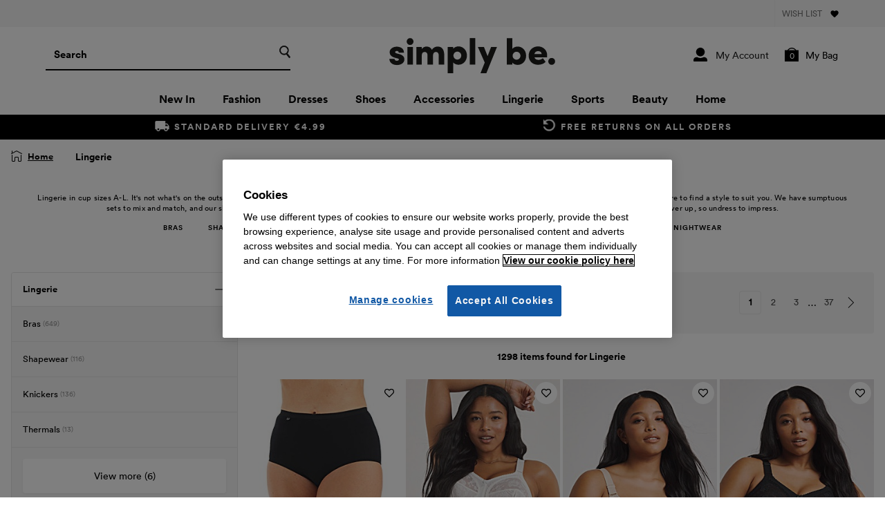

--- FILE ---
content_type: text/html; charset=UTF-8
request_url: https://www.simplybe.ie/shop/c/lingerie?cm_sp=SBI-TopNav-_-TopNavigation-_-Lingerie
body_size: 33998
content:
<!DOCTYPE HTML>

<html>
<head class="js-site-header ">
    <meta http-equiv="Content-Type" content="text/html; charset=utf-8" />
<meta name="viewport" content="width=device-width, initial-scale=1.0, maximum-scale=1.0, minimum-scale=1.0, user-scalable=no, viewport-fit=cover">
    <meta name="wpi" content="true"/>
    <title>Lingerie | Simply Be</title>
        <meta name="description" content="Take a look at the Simply Yours plus size lingerie collection: beautiful bras, briefs, shapewear and nightwear all in a big size range and delivered to you in Ireland."/>
        <link rel="canonical" href="https://www.simplybe.ie/shop/c/lingerie"/>

    
            <script type="text/javascript" 
                src="https://try.abtasty.com/7f6aff1261e18ad7f4f9738f7f758cfb.js">
            </script>
        
        
    
        


<meta name="jdw-isMobileDevice" value="false"/>
<meta name="jdw-isStandardPCBrowser" value="true"/>
<meta name="jdw-isTablet" value="false"/>
<meta name="jdw-family" value="generic"/>
<meta name="jdw-cutDownUserAgent" value=""/>
<meta property="fb:pages" content="">




<style id="antiClickjack">
    body{display:none !important;}
</style>
<script type="text/javascript">
    if (self === top) {
        var antiClickjack = document.getElementById("antiClickjack");
        antiClickjack.parentNode.removeChild(antiClickjack);
    } else {
        top.location = self.location;
    }
</script>
<script type="text/javascript">
var activateMinibag = false;
    var tagDataLayer = {"PageTypeName":"product-window","LoggedIn":false,"OrderID":"aPSmHqXpIkq8qvzhZQ-lgY5","autoLogin":false,"hashedAccountRef":"","Product_list":{"products":["FQ127:4014","KD962:4014","KD963:4014","KD964:4014","RI658:4014","ZA605:4014","RI659:4014","DQ196:4014","RI049:4014","NP453:4014","DL378:4014","RI012:4014","VK794:5160","VK352:5160","AN142:4014","CM064:4014","RI629:4014","PV261:4014","CM067:4014","SK176:4014","FQ027:4014","FE809:5160","BG529:4014","BJ334:4014","KD772:5160","UU097:5160","XI225:4014","BG543:4014","LA770:5160","BG965:4014","YH724:4014","CM055:4014","RI115:4014","RI118:4014","MT468:4014","FQ124:4014"]},"DeviceType":"Desktop","Currency":"EUR","MobileApp":false,"DeviceName":""};
    window.dataLayer = window.dataLayer || [];
    window.dataLayer.push({"PageTypeName":"product-window","LoggedIn":false,"OrderID":"aPSmHqXpIkq8qvzhZQ-lgY5","autoLogin":false,"hashedAccountRef":"","Product_list":{"products":["FQ127:4014","KD962:4014","KD963:4014","KD964:4014","RI658:4014","ZA605:4014","RI659:4014","DQ196:4014","RI049:4014","NP453:4014","DL378:4014","RI012:4014","VK794:5160","VK352:5160","AN142:4014","CM064:4014","RI629:4014","PV261:4014","CM067:4014","SK176:4014","FQ027:4014","FE809:5160","BG529:4014","BJ334:4014","KD772:5160","UU097:5160","XI225:4014","BG543:4014","LA770:5160","BG965:4014","YH724:4014","CM055:4014","RI115:4014","RI118:4014","MT468:4014","FQ124:4014"]},"DeviceType":"Desktop","Currency":"EUR","MobileApp":false,"DeviceName":""});
    var fbPageViewEvent = null;
    if (fbPageViewEvent !== null && fbPageViewEvent.FB_event_id !== "null") {
        window.dataLayer.push(fbPageViewEvent);
    }
    var facebookApiEvent = null;
    if (facebookApiEvent !== null) {
        window.dataLayer.push(facebookApiEvent);
    }
var jSIPT = 'signin';
var jSILT = '&lt;a href=&quot;/shop/dispatcher.servlet?pageTo='+jSIPT+'&quot; class=&quot;blacklink&quot;&gt;Sign in&lt;/a&gt; to access your account details and special offers.';
var TITLE_NAME = 'Simply Be';
var TITLE_URL = 'www.simplybe.ie';    
var ABUSE_EMAIL = 'abuse@simplybe.ie';
var presentationVersion = "";
</script>

<!-- standard page includes start-->
        
        
            <link rel="preload" type="text/css" as="style" href="https://images2.drct2u.com/presentation/P-1-2025-11-11-WS-2025-09/css/header/desktop/header.css" />
            <link rel="stylesheet" type="text/css" href="https://images2.drct2u.com/presentation/P-1-2025-11-11-WS-2025-09/css/header/desktop/header.css" />
            <link rel="preload" type="text/css" as="style" href="https://images2.drct2u.com/presentation/P-1-2025-11-11-WS-2025-09/css/common/desktop/common.css" />
            <link rel="stylesheet" type="text/css" href="https://images2.drct2u.com/presentation/P-1-2025-11-11-WS-2025-09/css/common/desktop/common.css" />
            <link rel="preload" type="text/css" as="style" href="https://images2.drct2u.com/presentation/P-1-2025-11-11-WS-2025-09/css/common/modal.css" />
            <link rel="stylesheet" type="text/css" href="https://images2.drct2u.com/presentation/P-1-2025-11-11-WS-2025-09/css/common/modal.css" />
            <link rel="preload" type="text/css" as="style" href="https://images2.drct2u.com/presentation/P-1-2025-11-11-WS-2025-09/css/common/modal2.css" />
            <link rel="stylesheet" type="text/css" href="https://images2.drct2u.com/presentation/P-1-2025-11-11-WS-2025-09/css/common/modal2.css" />
            <link rel="preload" type="text/css" as="style" href="https://images2.drct2u.com/presentation/P-1-2025-11-11-WS-2025-09/css/common/cookiepolicy.css" />
            <link rel="stylesheet" type="text/css" href="https://images2.drct2u.com/presentation/P-1-2025-11-11-WS-2025-09/css/common/cookiepolicy.css" />
            <link rel="preload" type="text/css" as="style" href="https://images2.drct2u.com/presentation/P-1-2025-11-11-WS-2025-09/css/global-ui/gui-buttons.css" />
            <link rel="stylesheet" type="text/css" href="https://images2.drct2u.com/presentation/P-1-2025-11-11-WS-2025-09/css/global-ui/gui-buttons.css" />
            <link rel="preload" type="text/css" as="style" href="https://images2.drct2u.com/presentation/P-1-2025-11-11-WS-2025-09/css/global-ui/gui-panels.css" />
            <link rel="stylesheet" type="text/css" href="https://images2.drct2u.com/presentation/P-1-2025-11-11-WS-2025-09/css/global-ui/gui-panels.css" />
            <link rel="preload" type="text/css" as="style" href="https://images2.drct2u.com/presentation/P-1-2025-11-11-WS-2025-09/css/global-ui/components/gui-minibag.css" />
            <link rel="stylesheet" type="text/css" href="https://images2.drct2u.com/presentation/P-1-2025-11-11-WS-2025-09/css/global-ui/components/gui-minibag.css" />
            <link rel="preload" type="text/css" as="style" href="https://images2.drct2u.com/presentation/P-1-2025-11-11-WS-2025-09/css/global-ui/gui-utilities.css" />
            <link rel="stylesheet" type="text/css" href="https://images2.drct2u.com/presentation/P-1-2025-11-11-WS-2025-09/css/global-ui/gui-utilities.css" />
            <link rel="preload" type="text/css" as="style" href="https://images2.drct2u.com/presentation/P-1-2025-11-11-WS-2025-09/css/global-ui/gui-alerts.css" />
            <link rel="stylesheet" type="text/css" href="https://images2.drct2u.com/presentation/P-1-2025-11-11-WS-2025-09/css/global-ui/gui-alerts.css" />

<script type="text/javascript">
function jumpTo(url){
    if (((navigator.appName.indexOf("Microsoft") != -1) && (parseInt(navigator.appVersion) > 3.02)) || location.replace) {
        top.location.replace(url);
    } else {        
        top.location.href = url;
    }
}
if( top != self ) {
    //now check for any internal frames
    externallyFramed = false; 
    try {
        externallyFramed = top.location.host != location.host;
    } catch(err) {
        externallyFramed = true;
    }
    if(externallyFramed) {
        if (location.search.indexOf("redirect=1") >= 0) {
            alert("We have identified you are trying to access "+TITLE_URL+
            ". The site you have accessed is\nNOT "+TITLE_URL+
            " or any of its associated companies.\n\n"+
            "The address you are using is potentially dangerous and should NOT be used, we recommend you\nclose the browser and return to "+TITLE_NAME+
            " by our registered address of "+TITLE_URL+".\n\n"+
            TITLE_NAME+" will never ask customers to enter security or personal details into popup windows, if\nthere are any windows of this nature they do not originate from our website, Do not enter any\ninformation into these pages and please report this site to "+
            ABUSE_EMAIL+".");
        } else {
            var loc = self.location;
            var search = loc.search;
            if (search.length < 1) {
                search = "?redirect=1";
            } else {
                search += "&redirect=1";
            }
            var url = loc.protocol + "//" + loc.host + loc.pathname + search + loc.hash;
            jumpTo(url);
        }
    }         
}
</script>


    
        <script type="text/javascript" src="https://images2.drct2u.com/presentation/P-1-2025-11-11-WS-2025-09/javascript/common/libraries/underscore-min.js"></script>
        <script type="text/javascript" src="https://images2.drct2u.com/presentation/P-1-2025-11-11-WS-2025-09/javascript/common/libraries/jquery/jquery-1.11.1.wpi.min.js"></script>
        <script type="text/javascript" src="https://images2.drct2u.com/presentation/P-1-2025-11-11-WS-2025-09/javascript/common/libraries/jquery/jquery-migrate-1.2.1.min.js"></script>
        <script type="text/javascript" src="https://images2.drct2u.com/presentation/P-1-2025-11-11-WS-2025-09/javascript/common/libraries/xregex/xregexp.js"></script>
        <script type="text/javascript" src="https://images2.drct2u.com/presentation/P-1-2025-11-11-WS-2025-09/javascript/common/libraries/jquery/jquery.overlay.js"></script>
        <script type="text/javascript" src="https://images2.drct2u.com/presentation/P-1-2025-11-11-WS-2025-09/javascript/desktop/common/jdw_commonPageLoadFunctions.js"></script>
        <script type="text/javascript" src="https://images2.drct2u.com/presentation/P-1-2025-11-11-WS-2025-09/javascript/desktop/common/modal.js"></script>
        <script type="text/javascript" src="https://images2.drct2u.com/presentation/P-1-2025-11-11-WS-2025-09/javascript/common/libraries/jdw_ajax.js"></script>
        <script type="text/javascript" src="https://images2.drct2u.com/presentation/P-1-2025-11-11-WS-2025-09/javascript/desktop/common/jdw_popup.js"></script>
        <script type="text/javascript" src="https://images2.drct2u.com/presentation/P-1-2025-11-11-WS-2025-09/javascript/common/libraries/jquery/jquery.easing.js"></script>
        <script type="text/javascript" src="https://images2.drct2u.com/presentation/P-1-2025-11-11-WS-2025-09/javascript/common/libraries/jquery/jquery.url.packed.js"></script>
        <script type="text/javascript" src="https://images2.drct2u.com/presentation/P-1-2025-11-11-WS-2025-09/javascript/desktop/common/jdw_Modal.js"></script>
        <script type="text/javascript" src="https://images2.drct2u.com/presentation/P-1-2025-11-11-WS-2025-09/javascript/common/changeTitle.js"></script>
        <script type="text/javascript" src="https://images2.drct2u.com/presentation/P-1-2025-11-11-WS-2025-09/javascript/common/libraries/jquery/jquery.cookie.js"></script>
        <script type="text/javascript" src="https://images2.drct2u.com/presentation/P-1-2025-11-11-WS-2025-09/javascript/common/libraries/jquery/jquery.pdfobject.js"></script>
        <script type="text/javascript" src="https://images2.drct2u.com/presentation/P-1-2025-11-11-WS-2025-09/javascript/common/libraries/modernizr.custom.js"></script>
        <script type="text/javascript" src="https://images2.drct2u.com/presentation/P-1-2025-11-11-WS-2025-09/javascript/common/celebrus/celebrusHelper.js"></script>
        <script type="text/javascript" src="https://images2.drct2u.com/presentation/P-1-2025-11-11-WS-2025-09/javascript/common/celebrus/celebrusEventWriter.js"></script>
        <script type="text/javascript" src="https://images2.drct2u.com/presentation/P-1-2025-11-11-WS-2025-09/javascript/common/celebrus/celebrusEventBuffer.js"></script>
        <script type="text/javascript" src="https://images2.drct2u.com/presentation/P-1-2025-11-11-WS-2025-09/javascript/common/jdw_commonHeaderFunctions.js"></script>
        <script type="text/javascript" src="https://images2.drct2u.com/presentation/P-1-2025-11-11-WS-2025-09/javascript/desktop/common/jdw_search.js"></script>
        <script type="text/javascript" src="https://images2.drct2u.com/presentation/P-1-2025-11-11-WS-2025-09/javascript/common/placeholders.jquery.min.js"></script>
        <script type="text/javascript" src="https://images2.drct2u.com/presentation/P-1-2025-11-11-WS-2025-09/javascript/desktop/common/actionTags.js"></script>
        <script type="text/javascript" src="https://images2.drct2u.com/presentation/P-1-2025-11-11-WS-2025-09/javascript/common/jdwAffinities.js"></script>
    




    <script   type="text/javascript" src="https://images2.drct2u.com/presentation/P-1-2025-11-11-WS-2025-09//javascript/common/libraries/autocomplete.js?single_type=js?appversion=0"></script>





<!-- automated.affinities.include -->
<link rel="preconnect" href="https://recs.algorecs.com">
<script src="//media.algorecs.com/rrserver/js/2.1/p13n.js"></script>
<script type="text/javascript">
var validRegex = XRegExp('^((\\\\u00A3)|(\\\\u20AC)|([\\p{L}\\p{N}.\\-/+=_ !$*?@|&:\\u00A3\\u20AC\\n\\r\\[\\]]{0,1000}))$');
</script>
        <script type="text/plain" class="optanon-category-5">
            const d = new Date();
            d.setTime(d.getTime() + (365*24*60*60*1000));
            let expires = "expires=" + d.toUTCString();
            
            document.cookie = "socialMediaConsent=true;" + expires + ";path=/";
            
            
           function CAPI (event, eventData) {
                var fbp = document.cookie
                            .split(";")
                            .filter(function(c) {
                                return c.includes('_fbp=');
                              })
                            .map(function(c) { 
                                return c.split('_fbp=')[1];
                              }); 
                var fbc = document.cookie
                            .split(";")
                            .filter(function(c) {
                                return c.includes('_fbc=');
                              })
                            .map(function(c) { 
                                return c.split('_fbc=')[1];
                              }); 
                 fbp = fbp.length && fbp[0] || null; 
                 fbc = fbc.length && fbc[0] || null; 
                 
                 var headers = new Headers(); 
                 headers.append("Content.Type", "application/json"); 
                 
                 var body = {
                    "event": event, 
                    "event_data": eventData,
                    "fbp": fbp, 
                    "fbclid": fbc, 
                    "user_agent": navigator.userAgent,
                    "url": window.location.origin + window.location.pathname
                 };
                 
                 var options = {
                     method: "POST",
                     headers: headers,
                     mode: "cors",
                     body: JSON.stringify(body)
                 }; 
                 fetch("ACTION_URL", options); 
            }
            
        </script>
<!-- Google Tag Manager -->



<noscript>
	<iframe src="//www.googletagmanager.com/ns.html?id=GTM-TB6JFB"
			height="0" width="0" style="display:none;visibility:hidden">
	</iframe>
</noscript>
<script>
	(function(w,d,s,l,i){w[l]=w[l]||[];w[l].push({'gtm.start':
	new Date().getTime(),event:'gtm.js'});var f=d.getElementsByTagName(s)[0],
	j=d.createElement(s),dl=l!='dataLayer'?'&l='+l:'';j.async=true;j.src=
	'//www.googletagmanager.com/gtm.js?id='+i+dl;f.parentNode.insertBefore(j,f);
	})(window,document,'script','dataLayer','GTM-TB6JFB');
</script>
<!-- End Google Tag Manager -->
    
                            <link rel="shortcut icon" href="https://images2.drct2u.com:443/repo/SBI/favicon/SBI-icon-48x48.ico?appversion=0" type="image/ico" />
<!-- END standardHeaderPart1Items -->

<link rel="stylesheet" type="text/css" href="https://images2.drct2u.com/content/stylesheets/SBI_style.css" />
<link rel="stylesheet" type="text/css" href="https://images2.drct2u.com/content/stylesheets/SBI_siteNav.css" />
<!-- END standardHeaderPart2Items -->


<script>(window.BOOMR_mq=window.BOOMR_mq||[]).push(["addVar",{"rua.upush":"false","rua.cpush":"false","rua.upre":"false","rua.cpre":"false","rua.uprl":"false","rua.cprl":"false","rua.cprf":"false","rua.trans":"","rua.cook":"false","rua.ims":"false","rua.ufprl":"false","rua.cfprl":"false","rua.isuxp":"false","rua.texp":"norulematch","rua.ceh":"false","rua.ueh":"false","rua.ieh.st":"0"}]);</script>
<script>!function(){function o(n,i){if(n&&i)for(var r in i)i.hasOwnProperty(r)&&(void 0===n[r]?n[r]=i[r]:n[r].constructor===Object&&i[r].constructor===Object?o(n[r],i[r]):n[r]=i[r])}try{var n=decodeURIComponent("%7B%0A%20%20%20%20%22RT%22%3A%20%7B%0A%20%20%20%20%20%20%20%20%22cookie%22%3A%20%22%22%0A%20%20%20%20%7D%0A%7D");if(n.length>0&&window.JSON&&"function"==typeof window.JSON.parse){var i=JSON.parse(n);void 0!==window.BOOMR_config?o(window.BOOMR_config,i):window.BOOMR_config=i}}catch(r){window.console&&"function"==typeof window.console.error&&console.error("mPulse: Could not parse configuration",r)}}();</script>
                              <script>!function(e){var n="https://s.go-mpulse.net/boomerang/";if("False"=="True")e.BOOMR_config=e.BOOMR_config||{},e.BOOMR_config.PageParams=e.BOOMR_config.PageParams||{},e.BOOMR_config.PageParams.pci=!0,n="https://s2.go-mpulse.net/boomerang/";if(window.BOOMR_API_key="3F8AA-8PZ5U-YFL4G-5TWL8-T6YJV",function(){function e(){if(!r){var e=document.createElement("script");e.id="boomr-scr-as",e.src=window.BOOMR.url,e.async=!0,o.appendChild(e),r=!0}}function t(e){r=!0;var n,t,a,i,d=document,O=window;if(window.BOOMR.snippetMethod=e?"if":"i",t=function(e,n){var t=d.createElement("script");t.id=n||"boomr-if-as",t.src=window.BOOMR.url,BOOMR_lstart=(new Date).getTime(),e=e||d.body,e.appendChild(t)},!window.addEventListener&&window.attachEvent&&navigator.userAgent.match(/MSIE [67]\./))return window.BOOMR.snippetMethod="s",void t(o,"boomr-async");a=document.createElement("IFRAME"),a.src="about:blank",a.title="",a.role="presentation",a.loading="eager",i=(a.frameElement||a).style,i.width=0,i.height=0,i.border=0,i.display="none",o.appendChild(a);try{O=a.contentWindow,d=O.document.open()}catch(_){n=document.domain,a.src="javascript:var d=document.open();d.domain='"+n+"';void 0;",O=a.contentWindow,d=O.document.open()}if(n)d._boomrl=function(){this.domain=n,t()},d.write("<bo"+"dy onload='document._boomrl();'>");else if(O._boomrl=function(){t()},O.addEventListener)O.addEventListener("load",O._boomrl,!1);else if(O.attachEvent)O.attachEvent("onload",O._boomrl);d.close()}function a(e){window.BOOMR_onload=e&&e.timeStamp||(new Date).getTime()}if(!window.BOOMR||!window.BOOMR.version&&!window.BOOMR.snippetExecuted){window.BOOMR=window.BOOMR||{},window.BOOMR.snippetStart=(new Date).getTime(),window.BOOMR.snippetExecuted=!0,window.BOOMR.snippetVersion=14,window.BOOMR.url=n+"3F8AA-8PZ5U-YFL4G-5TWL8-T6YJV";var i=document.currentScript||document.getElementsByTagName("script")[0],o=i.parentNode,r=!1,d=document.createElement("link");if(d.relList&&"function"==typeof d.relList.supports&&d.relList.supports("preload")&&"as"in d)window.BOOMR.snippetMethod="p",d.href=window.BOOMR.url,d.rel="preload",d.as="script",d.addEventListener("load",e),d.addEventListener("error",function(){t(!0)}),setTimeout(function(){if(!r)t(!0)},3e3),BOOMR_lstart=(new Date).getTime(),o.appendChild(d);else t(!1);if(window.addEventListener)window.addEventListener("load",a,!1);else if(window.attachEvent)window.attachEvent("onload",a)}}(),"".length>0)if(e&&"performance"in e&&e.performance&&"function"==typeof e.performance.setResourceTimingBufferSize)e.performance.setResourceTimingBufferSize();!function(){if(BOOMR=e.BOOMR||{},BOOMR.plugins=BOOMR.plugins||{},!BOOMR.plugins.AK){var n=""=="true"?1:0,t="",a="aofhroqxzcoba2lnbeca-f-661c0fae5-clientnsv4-s.akamaihd.net",i="false"=="true"?2:1,o={"ak.v":"39","ak.cp":"1111671","ak.ai":parseInt("661074",10),"ak.ol":"0","ak.cr":9,"ak.ipv":4,"ak.proto":"h2","ak.rid":"336e7195","ak.r":44387,"ak.a2":n,"ak.m":"a","ak.n":"essl","ak.bpcip":"3.138.120.0","ak.cport":49492,"ak.gh":"23.192.164.7","ak.quicv":"","ak.tlsv":"tls1.3","ak.0rtt":"","ak.0rtt.ed":"","ak.csrc":"-","ak.acc":"","ak.t":"1768753412","ak.ak":"hOBiQwZUYzCg5VSAfCLimQ==3mewq/U5cPxaGCpE2cwOFqqbE+aX5qclEVQLIbVeiWwWCQvwYNFUWEEG5OMRCAJ21ZVZ6TlCMFzhq+2bj1SvmXWsVW2JCLklB8vnPXXRH4BAH+en09tJmrgqfX8BjsrtBzMzxOvdgCKMFSk2UB7V2dacKTUjSFP66SvWVi8UArejZnPIDYHikjT0RigksI7WFW4FLdbKlpqL/blhBYJSAAPtwEgx4ZTt76KfcS6DxDpJl9FGATO1QoPUCx+xKKq2mazuXAi1HKDBKltA2w+bwaSMk/fETOkm/xqz5uPx0uK1CmYEhGHCQwqbWznEFeXKRIyzqpIscu6Qc7GLNkMSSxqcecJvRThqh5wms2kEqGij2YYpSHIOLkcOZTYUTV6AetRvnTWL9zpeEdqZ6Cj2n09/ThVn61it8T/1kh3xW4o=","ak.pv":"162","ak.dpoabenc":"","ak.tf":i};if(""!==t)o["ak.ruds"]=t;var r={i:!1,av:function(n){var t="http.initiator";if(n&&(!n[t]||"spa_hard"===n[t]))o["ak.feo"]=void 0!==e.aFeoApplied?1:0,BOOMR.addVar(o)},rv:function(){var e=["ak.bpcip","ak.cport","ak.cr","ak.csrc","ak.gh","ak.ipv","ak.m","ak.n","ak.ol","ak.proto","ak.quicv","ak.tlsv","ak.0rtt","ak.0rtt.ed","ak.r","ak.acc","ak.t","ak.tf"];BOOMR.removeVar(e)}};BOOMR.plugins.AK={akVars:o,akDNSPreFetchDomain:a,init:function(){if(!r.i){var e=BOOMR.subscribe;e("before_beacon",r.av,null,null),e("onbeacon",r.rv,null,null),r.i=!0}return this},is_complete:function(){return!0}}}}()}(window);</script></head>

<body class="plp">
        <link rel="stylesheet" type="text/css" href="https://images2.drct2u.com:443/repo/SBI/desktop/supersites/03-css/SBI_supersites.css?appversion=0&version=/P-1-2025-11-11-WS-2025-09">
     <!-- device.desktop in supersites -->

        
        
            <link rel="preload" type="text/css" as="style" href="https://images2.drct2u.com/presentation/P-1-2025-11-11-WS-2025-09/css/responsiveHeaders/gui-dropdowns.css" />
            <link rel="stylesheet" type="text/css" href="https://images2.drct2u.com/presentation/P-1-2025-11-11-WS-2025-09/css/responsiveHeaders/gui-dropdowns.css" />
            <link rel="preload" type="text/css" as="style" href="https://images2.drct2u.com/presentation/P-1-2025-11-11-WS-2025-09/css/responsiveHeaders/gui-header.css" />
            <link rel="stylesheet" type="text/css" href="https://images2.drct2u.com/presentation/P-1-2025-11-11-WS-2025-09/css/responsiveHeaders/gui-header.css" />
            <link rel="preload" type="text/css" as="style" href="https://images2.drct2u.com/presentation/P-1-2025-11-11-WS-2025-09/css/responsiveHeaders/gui-nav.css" />
            <link rel="stylesheet" type="text/css" href="https://images2.drct2u.com/presentation/P-1-2025-11-11-WS-2025-09/css/responsiveHeaders/gui-nav.css" />

<div data-device-types="desktop,tablet,smartphone"></div>
<link href="https://images2.drct2u.com:443/repo/SBI/desktop/responsiveheader/03-css/211201_SBI_responsive_header.css" rel="stylesheet">
<script type="text/javascript">
    var headerOpts = {
        stickyDefault: true,
        stickyOffCanvas: false
    };
</script>

<a class="hd-backtotop" href="#guiHeader" title="Back to Top">Back to top</a>


<!--FREE DELIVERY + COVID-19 banner
<div id="header_temp_banner">
<div class="content-wrapper"><a href="?">
<div class="delivery_wrapper">
<h3 class="delivery_text">10&#37; off everything. Use code: <span style="color:#fb3d52">GET10</span></h3>
<p class="terms">*10&#37; off everything, &euro;40 min spend. Cannot be used in conjunction with any other offer.</p>
</div>
</a>
<p class="covid_text"><a href="https://support.simplybe.ie/hc/en-gb">We&#39;re still open for you & delivering safely to your door. View our COVID-19 updates <u>here</u>.</span></a></p>
</div>
</div>
-->

<!-- New Covid Banner 210222....-->


<!-- <article id="cov_banner">
	<div class="cov_banner__container">
		<p class="cov_banner__promo">10% off & free delivery <br class="mobile-only">use code: <span>GET10</span></p>
		<p class="cov_banner__small-text">*Applies to fashion, footwear and lingerie only. Excludes sale and outlet
			€40 minimum spend applies.
			Standard delivery only. Cannoy be used in conjunction with any other offer.</p>
	</div>
</article> -->




<!-- extra styling for covid banner as stylesheet broken -->

<style>
    #tnb__cov .tnb__content-wrapper {
        padding: 0;
    }

    #tnb__cov a,
    #tnb__cov p {
        font-size: 11px;
    }

    @media screen and (max-width: 767px) {
        h3.swb__cov {
            font-size: 4.5vw;
        }
    }
</style>

<section class="gui-header-top" id="guiHeader">
    <div class="gui-header-top-container">

        <div class="block-1">
            <!-- Supersites tabs removed 2022 03 11 -->

            <!--     <div class="super-sites">
        <ul>
                    <li id="SBI-tab">    <a class="icon-super-tab-SBI" href="javascript:changeTitleSuperSites('SBI')" title=""><span>Simply Be</span></a>
</li>
                    <li id="OXI-tab">    <a class="icon-super-tab-OXI" href="javascript:changeTitleSuperSites('OXI')" title=""><span>Oxendales</span></a>
</li>
        </ul>
    </div>
 -->

        </div>
        <div class="block-2">
            <a href="/shop/viewbag/WishListView.action?&cm_sp=SBI-Header-_-Wishlist-_-Wishlist&decoration=true" class="gui-btn gui-icon-right gui-wishlist" title="Wishlist">Wish List</a>
            <!-- <div class="gui-header-top-links">
                <div class="gui-my-account-selector gui-dropdown">
                    <span class="gui-dropdown-toggle" aria-haspopup="true" aria-expanded="false">
						My Account
					</span>
                    <div class="gui-dropdown-menu">
                        <ul>
                            <li>
                                <a class="gui-btn gui-btn-tertiary gui-btn-sm gui-icon-right gui-lock-black-right btn-signin" href="/shop/myaccount/Overview.action?finalTarget=accountmainmenu" title="sign in">
                                    <div class="gui-btn-inner">Sign In</div>
                                </a>
                            </li>
                            <li>
                                <a class="gui-btn gui-btn-white gui-clear gui-btn-sm gui-icon-right gui-chevron-black-right" href="/shop/viewbag/WishListView.action" title="view saved items">
                                    <div class="gui-btn-inner">Saved items</div>
                                </a>
                            </li>
                            <li>
                                <a class="gui-btn gui-btn-white gui-clear gui-btn-sm gui-icon-right gui-chevron-black-right" href="https://simplybe-ie.zendesk.com/hc/en-gb?cm_sp=SBI-Header-_-Help-_-Help&decoration=true" title="get help">
                                    <div class="gui-btn-inner">Help</div>
                                </a>
                            </li>
                        </ul>
                    </div>
                </div> -->

        </div>
    </div>
    
</section>
<header class="gui-header">
    <section class="gui-header-main">
        <div class="gui-header-main-container">
            <div class="block-1">
                <button type="button" class="gui-nav-toggle"></button>
                <button type="button" class="gui-search-toggle"></button>
            </div>
            <div class="block-2">
                <div class="logo">
                    <a href="/shop/dispatcher.servlet?pageTo=home">
                        <img src="https://images2.drct2u.com:443/repo/SBI/desktop/responsiveheader/02-images/SimplyBe-Logo.svg" alt="SimplyBe" />
                    </a>
                </div>
            </div>


            <div class="block-3">
                <div class="gui-my-account-selector gui-dropdown">
                    <span class="gui-dropdown-toggle" aria-haspopup="true" aria-expanded="false"></span>
                    <div class="gui-dropdown-menu">
                        <ul>
                            <li>
                                <a class="gui-btn gui-btn-tertiary gui-btn-sm gui-icon-right gui-lock-black-right btn-signin" href="/shop/myaccount/Overview.action?finalTarget=accountmainmenu" title="sign in">
                                    <div class="gui-btn-inner">Sign In</div>
                                </a>
                            </li>
                            <li>
                                <a class="gui-btn gui-btn-white gui-clear gui-btn-sm gui-icon-right gui-chevron-black-right" href="/shop/viewbag/WishListView.action" title="view saved items">
                                    <div class="gui-btn-inner">Saved items</div>
                                </a>
                            </li>
                            <li>
                                <a class="gui-btn gui-btn-white gui-clear gui-btn-sm gui-icon-right gui-chevron-black-right" href="https://simplybe-ie.zendesk.com/hc/en-gb?cm_sp=SBI-Header-_-Help-_-Help&decoration=true" title="get help">
                                    <div class="gui-btn-inner">Help</div>
                                </a>
                            </li>
                        </ul>
                    </div>
                </div>
                <form method="get" action="/shop/viewbag/ViewBag.action">
                    <button type="button" class="gui-minibag-toggle gui-minibag-show gui-minibag-toggle-alt">
						<span class="gui-minibag-toggle-text">My Bag</span>
						<span class="gui-minibag-toggle-count">
							            <span id="numItemsInBag" data-jdw-test-id="numItemsInBag">0</span>
</span>
					</button>
                </form>
            </div>
            <div class="block-4">
<div class="gui-search">
    <div id="searchForm" class="gui-search-box">
        <input autocomplete=off name="searchString" type="text" id="searchKeyWords2" class="js-gui-search-input" data-website-title="SBI" 
            maxlength="40" placeholder="Search" onclick="" data-search-autosuggest-enabled="false"  data-search-autosuggest-url="https://suggest.dxpapi.com/api/v1/suggest/?account_id=6314&auth_key=&request_type=suggest&rsp_fmt=v2&ref_url="
                data-search-keyword-autosuggest-enabled="false" data-search-product-autosuggest-enabled="false"
                data-search-max-keyword-autosuggest="5" data-search-max-product-autosuggest="3" />
        <button type="button" id="searchButton" title="Search"/>
    </div>
        
    <ul class="gui-search-container js-gui-recent-search" style="display: none;" data-search-history-service-enabled="true" >
       <h5 class="gui-search-heading">Recent searches</h5>
       <li class="gui-search-item-dismissable js-gui-search-item-dismissable" style="display:none">
           <a href="#" class="gui-search-item-link"></a>
           <span class="js-gui-search-dismissable gui-search-dismissable gui-icon-right gui-close-tertiary-right"></span>
       </li>
    </ul>
    <div class="auto-suggestions js-gui-autocomplete" style="display:none">
        <div id="js-keyword-auto-suggestion" class="auto-suggestion js-keyword-auto-suggestion" style="display:none">
            <div>#</div>
        </div>
        <div class="auto-suggestion-header" style="display: none;">Products</div>
        <div id="js-product-auto-suggestion" class="auto-suggestion product js-product-auto-suggestion" style="display:none">
            <div>
                <img src="" alt="title" title="" style="" /><span><span class="title">#</span><span class="price">#</span></span>
            </div>
        </div>
        <a class="auto-suggestion-btn" style="display: none;" title="view all the results" href="">
            <div class="btn">See all results</div>
        </a>
    </div>

    <input type="hidden" name="callingPage" value="homepage" />
</div>

<script type="text/javascript">
// Ensure that pressing the enter key inside the search input box triggers the search button
$('#searchKeyWords').keypress( function(e) {
    if (e.keyCode == 13) {
        $('#searchButton').click();
        return false;
    }
    return true;
});
</script>
            </div>
        </div>
    </section>



    <!-- SERVICE BANNER -->

    <div id="r-secondaryMenu-service">
        <ul class="hd-links-secondary-service">
            <li class="hd-links-secondary-item-service">
                <a class="hd-link-secondary-service" href="/shop/page/delivery-returns/show.action?cm_sp=SBI-TopNav-_-SecondaryNavigation-_-DELIVERY&RETURNS">STANDARD
					DELIVERY €4.99 & FREE RETURNS</a>
            </li>
        </ul>
    </div>

    <!-- Main Navigation v1 -->


<nav class="gui-nav">
    
  <div class="gui-nav-container">
    <ul class="gui-nav-list">
      <li class="gui-sub-nav">
<a  id="topNav_NewIn" name="topNav_NewIn" href="/shop/c/new-in?cm_sp=SBI-TopNav-_-TopNavigation-_-NewIn">New In</a>              
              <div class="gui-sub-nav-toggle">
                <span></span>
              </div>
              <div class="gui-sub-nav-content">
                <div class="gui-sub-nav-content-grid">
   <div>
          <span class="gui-sub-nav-title">Shop By Category</span>
          <ul class="gui-sub-nav-content-list">
            <li><a  id="DDM_pro__ShopAllNewIn" name="DDM_pro__ShopAllNewIn" href="/shop/c/new-in?cm_sp=SBI-NewIn-_-ShopByCategory-_-ShopAllNewIn">Shop All New In</a></li>
            <li><a  id="DDM_pro__BackInStock" name="DDM_pro__BackInStock" href="/shop/c/back-in-stock?cm_sp=SBI-NewIn-_-ShopByCategory-_-BackInStock">Back In Stock</a></li>
            <li><a  id="DDM_pro__Fashion" name="DDM_pro__Fashion" href="/shop/c/new-in/fashion?cm_sp=SBI-NewIn-_-ShopByCategory-_-Fashion">Fashion</a></li>
            <li><a  id="DDM_pro__Dresses" name="DDM_pro__Dresses" href="/shop/c/new-in/fashion/f/?Categories=Dresses&amp;nofollowind=true&amp;cm_sp=SBI-NewIn-_-ShopByCategory-_-Dresses">Dresses</a></li>
            <li><a  id="DDM_pro__Shoes" name="DDM_pro__Shoes" href="/shop/c/new-in/shoes?cm_sp=SBI-NewIn-_-ShopByCategory-_-Shoes">Shoes</a></li>
            <li><a  id="DDM_pro__Lingerie&amp;Nightwear" name="DDM_pro__Lingerie&amp;Nightwear" href="/shop/c/new-in/lingerie-nightwear?cm_sp=SBI-NewIn-_-ShopByCategory-_-LingerieandNightwear">Lingerie &amp; Nightwear</a></li>
            <li><a  id="DDM_pro__Beauty" name="DDM_pro__Beauty" href="/shop/c/new-in/beauty?cm_sp=SBI-NewIn-_-ShopByCategory-_-Beauty">Beauty</a></li>
            <li><a  id="DDM_pro__Accessories" name="DDM_pro__Accessories" href="/shop/c/new-in/accessories?cm_sp=SBI-NewIn-_-ShopByCategory-_-Accessories">Accessories</a></li>
            <li><a  id="DDM_pro__Activewear" name="DDM_pro__Activewear" href="/shop/c/new-in/activewear?cm_sp=SBI-NewIn-_-ShopByCategory-_-Activewear">Activewear</a></li>
            <li><a  id="DDM_pro__Home" name="DDM_pro__Home" href="/shop/c/new-in/home?cm_sp=SBI-NewIn-_-ShopByCategory-_-Home">Home</a></li>
            <li><a  id="DDM_pro__Brands" name="DDM_pro__Brands" href="/shop/c/top-brands-new-in?cm_sp=SBI-NewIn-_-ShopByCategory-_-Brands">Brands</a></li>
          </ul>
  </div>
                </div>
                <button type="button" class="gui-btn-close"></button>
              </div>
      </li>
      <li class="gui-sub-nav">
<a  id="topNav_Fashion" name="topNav_Fashion" href="/shop/c/fashion?cm_sp=SBI-TopNav-_-TopNavigation-_-Fashion">Fashion</a>              
              <div class="gui-sub-nav-toggle">
                <span></span>
              </div>
              <div class="gui-sub-nav-content">
                <div class="gui-sub-nav-content-grid">
   <div>
          <span class="gui-sub-nav-title">Shop by Category</span>
          <ul class="gui-sub-nav-content-list">
            <li><a  id="DDM_pro__ShopAllFashion" name="DDM_pro__ShopAllFashion" href="/shop/c/fashion?cm_sp=SBI-Fashion-_-ShopbyCategory-_-ShopAllFashion">Shop All Fashion</a></li>
            <li><a  id="DDM_pro__Blouses&amp;Shirts" name="DDM_pro__Blouses&amp;Shirts" href="/shop/c/fashion/tops/blouses-shirts?cm_sp=SBI-Fashion-_-ShopbyCategory-_-BlousesandShirts">Blouses &amp; Shirts</a></li>
            <li><a  id="DDM_pro__Coats&amp;Jackets" name="DDM_pro__Coats&amp;Jackets" href="/shop/c/fashion/coats-jackets?cm_sp=SBI-Fashion-_-ShopbyCategory-_-CoatsandJackets">Coats &amp; Jackets</a></li>
            <li><a  id="DDM_pro__Dresses" name="DDM_pro__Dresses" href="/shop/c/fashion/dresses?cm_sp=SBI-Fashion-_-ShopbyCategory-_-Dresses">Dresses</a></li>
            <li><a  id="DDM_pro__Leggings" name="DDM_pro__Leggings" href="/shop/c/fashion/leggings?cm_sp=SBI-Fashion-_-ShopbyCategory-_-Leggings">Leggings</a></li>
            <li><a  id="DDM_pro__Hoodies&amp;Sweatshirts" name="DDM_pro__Hoodies&amp;Sweatshirts" href="/shop/c/sports/sports-tops/hoodies-sweatshirts?cm_sp=SBI-Fashion-_-ShopbyCategory-_-HoodiesandSweatshirts">Hoodies &amp; Sweatshirts</a></li>
            <li><a  id="DDM_pro__Knitwear" name="DDM_pro__Knitwear" href="/shop/c/fashion/knitwear?cm_sp=SBI-Fashion-_-ShopbyCategory-_-Knitwear">Knitwear</a></li>
            <li><a  id="DDM_pro__Jeans" name="DDM_pro__Jeans" href="/shop/c/fashion/jeans?cm_sp=SBI-Fashion-_-ShopbyCategory-_-Jeans">Jeans</a></li>
            <li><a  id="DDM_pro__Shorts" name="DDM_pro__Shorts" href="/shop/c/fashion/trousers-shorts/shorts?cm_sp=SBI-Fashion-_-ShopbyCategory-_-Shorts">Shorts</a></li>
            <li><a  id="DDM_pro__Swimwear&amp;Beachwear" name="DDM_pro__Swimwear&amp;Beachwear" href="/shop/c/fashion/swimwear?cm_sp=SBI-Fashion-_-ShopbyCategory-_-SwimwearandBeachwear">Swimwear &amp; Beachwear </a></li>
            <li><a  id="DDM_pro__Tailoring" name="DDM_pro__Tailoring" href="/shop/c/fashion/tailoring?cm_sp=SBI-Fashion-_-ShopbyCategory-_-Tailoring">Tailoring</a></li>
            <li><a  id="DDM_pro__Playsuits&amp;Jumpsuits" name="DDM_pro__Playsuits&amp;Jumpsuits" href="/shop/c/fashion/jumpsuits?cm_sp=SBI-Fashion-_-ShopbyCategory-_-PlaysuitsandJumpsuits">Playsuits &amp; Jumpsuits</a></li>
            <li><a  id="DDM_pro__Tops&amp;T-Shirts" name="DDM_pro__Tops&amp;T-Shirts" href="/shop/c/fashion/tops?cm_sp=SBI-Fashion-_-ShopbyCategory-_-TopsandT-Shirts">Tops &amp; T-Shirts</a></li>
            <li><a  id="DDM_pro__Skirts" name="DDM_pro__Skirts" href="/shop/c/fashion/skirts?cm_sp=SBI-Fashion-_-ShopbyCategory-_-Skirts">Skirts</a></li>
            <li><a  id="DDM_pro__Trousers" name="DDM_pro__Trousers" href="/shop/c/fashion/trousers-shorts/trousers?cm_sp=SBI-Fashion-_-ShopbyCategory-_-Trousers">Trousers</a></li>
            <li><a  id="DDM_pro__Tunics" name="DDM_pro__Tunics" href="/shop/c/fashion/tops/tunics?cm_sp=SBI-Fashion-_-ShopbyCategory-_-Tunics">Tunics</a></li>
          </ul>
  </div>
   <div>
          <span class="gui-sub-nav-title">Shop By Collection</span>
          <ul class="gui-sub-nav-content-list">
            <li><a  id="DDM_pro__Occasionwear" name="DDM_pro__Occasionwear" href="/shop/c/occasionwear?cm_sp=SBI-Fashion-_-ShopByCollection-_-Occasionwear">Occasionwear</a></li>
            <li><a  id="DDM_pro__Partywear" name="DDM_pro__Partywear" href="/shop/s/?text=Partywear&amp;nofollowind=true&amp;cm_sp=SBI-Fashion-_-ShopByCollection-_-Partywear">Partywear</a></li>
            <li><a  id="DDM_pro__Denim" name="DDM_pro__Denim" href="/shop/c/fashion/denim?cm_sp=SBI-Fashion-_-ShopByCollection-_-Denim">Denim</a></li>
            <li><a  id="DDM_pro__Basics" name="DDM_pro__Basics" href="/shop/c/basics?cm_sp=SBI-Fashion-_-ShopByCollection-_-Basics">Basics</a></li>
            <li><a  id="DDM_pro__Leisurewear" name="DDM_pro__Leisurewear" href="/shop/c/leisurewear?cm_sp=SBI-Fashion-_-ShopByCollection-_-Leisurewear">Leisurewear</a></li>
            <li><a  id="DDM_pro__Workwear" name="DDM_pro__Workwear" href="/shop/c/workwear?cm_sp=SBI-Fashion-_-ShopByCollection-_-Workwear" title="shop Workwear">Workwear</a></li>
          </ul>
  </div>
   <div>
          <span class="gui-sub-nav-title">Brands</span>
          <ul class="gui-sub-nav-content-list">
            <li><a  id="DDM_pro__A-ZOFBRANDS" name="DDM_pro__A-ZOFBRANDS" href="/shop/page/brands/show.action?cm_sp=SBI-Fashion-_-Brands-_-A-ZOFBRANDS">A-Z OF BRANDS</a></li>
            <li><a  id="DDM_pro__JoannaHope" name="DDM_pro__JoannaHope" href="/shop/c/joanna-hope?cm_sp=SBI-Fashion-_-Brands-_-JoannaHope">Joanna Hope</a></li>
            <li><a  id="DDM_pro__Nobody'sChild" name="DDM_pro__Nobody'sChild" href="/shop/c/fashion/f/Brand--Nobodys%20Child?cm_sp=SBI-Fashion-_-Brands-_-Nobody%27sChild">Nobody's Child</a></li>
            <li><a  id="DDM_pro__JoeBrowns" name="DDM_pro__JoeBrowns" href="/shop/c/joe-browns?cm_sp=SBI-Fashion-_-Brands-_-JoeBrowns">Joe Browns</a></li>
            <li><a  id="DDM_pro__ChiChiLondon" name="DDM_pro__ChiChiLondon" href="/shop/c/fashion/f/Brand--Chi%20Chi%20London?cm_sp=SBI-Fashion-_-Brands-_-ChiChiLondon">Chi Chi London</a></li>
            <li><a  id="DDM_pro__Lovedrobe" name="DDM_pro__Lovedrobe" href="/shop/c/fashion/f/Brand--Lovedrobe?cm_sp=SBI-Fashion-_-Brands-_-Lovedrobe">Lovedrobe</a></li>
            <li><a  id="DDM_pro__TommyHilfiger" name="DDM_pro__TommyHilfiger" href="/shop/c/tommy-hilfiger?cm_sp=SBI-Fashion-_-Brands-_-TommyHilfiger">Tommy Hilfiger</a></li>
            <li><a  id="DDM_pro__LittleMistress" name="DDM_pro__LittleMistress" href="/shop/c/fashion/f/Brand--Little%20Mistress?cm_sp=SBI-Fashion-_-Brands-_-LittleMistress">Little Mistress</a></li>
            <li><a  id="DDM_pro__Monsoon" name="DDM_pro__Monsoon" href="/shop/c/fashion/f/Brand--Monsoon?cm_sp=SBI-Fashion-_-Brands-_-Monsoon">Monsoon</a></li>
          </ul>
  </div>
                </div>
                <button type="button" class="gui-btn-close"></button>
              </div>
      </li>
      <li class="gui-sub-nav">
<a  id="topNav_Dresses" name="topNav_Dresses" href="/shop/c/fashion/dresses?cm_sp=SBI-TopNav-_-TopNavigation-_-Dresses">Dresses</a>              
              <div class="gui-sub-nav-toggle">
                <span></span>
              </div>
              <div class="gui-sub-nav-content">
                <div class="gui-sub-nav-content-grid">
   <div>
          <span class="gui-sub-nav-title">Shop By Occasion</span>
          <ul class="gui-sub-nav-content-list">
            <li><a  id="DDM_pro__ShopAllDresses" name="DDM_pro__ShopAllDresses" href="/shop/c/fashion/dresses?cm_sp=SBI-Dresses-_-ShopByOccasion-_-ShopAllDresses" title="Shop all dresses">Shop All Dresses</a></li>
            <li><a  id="DDM_pro__DayDresses" name="DDM_pro__DayDresses" href="/shop/c/fashion/dresses/day-dresses?cm_sp=SBI-Dresses-_-ShopByOccasion-_-DayDresses" title="shop day dresses">Day Dresses</a></li>
            <li><a  id="DDM_pro__OccasionDresses" name="DDM_pro__OccasionDresses" href="/shop/c/fashion/dresses/occasion-dresses?cm_sp=SBI-Dresses-_-ShopByOccasion-_-OccasionDresses" title="shop occasion dresses">Occasion Dresses</a></li>
            <li><a  id="DDM_pro__PartyDresses" name="DDM_pro__PartyDresses" href="/shop/c/fashion/dresses/party-dresses?cm_sp=SBI-Dresses-_-ShopByOccasion-_-PartyDresses" title="shop party dresses">Party Dresses</a></li>
            <li><a  id="DDM_pro__HolidayDresses" name="DDM_pro__HolidayDresses" href="/shop/c/fashion/dresses/holiday-dresses?cm_sp=SBI-Dresses-_-ShopByOccasion-_-HolidayDresses" title="shop holiday dresses">Holiday Dresses</a></li>
            <li><a  id="DDM_pro__WeddingGuestDresses" name="DDM_pro__WeddingGuestDresses" href="/shop/c/fashion/dresses/occasion-dresses/wedding-guest?cm_sp=SBI-Dresses-_-ShopByOccasion-_-WeddingGuestDresses" title="shop wedding guest dresses">Wedding Guest Dresses</a></li>
            <li><a  id="DDM_pro__BridesmaidDresses" name="DDM_pro__BridesmaidDresses" href="/shop/c/fashion/dresses/occasion-dresses/bridesmaid?cm_sp=SBI-Dresses-_-ShopByOccasion-_-BridesmaidDresses" title="shop bridesmaid dresses">Bridesmaid Dresses</a></li>
            <li><a  id="DDM_pro__ValueDresses" name="DDM_pro__ValueDresses" href="/shop/c/fashion/dresses/value-dresses?cm_sp=SBI-Dresses-_-ShopByOccasion-_-ValueDresses" title="shop value dresses">Value Dresses</a></li>
            <li><a  id="DDM_pro__WorkDresses" name="DDM_pro__WorkDresses" href="/shop/c/fashion/dresses/work-dresses?cm_sp=SBI-Dresses-_-ShopByOccasion-_-WorkDresses" title="shop work dresses">Work Dresses</a></li>
          </ul>
          <span class="gui-sub-nav-title">Shop By Length</span>
          <ul class="gui-sub-nav-content-list">
            <li><a  id="DDM_pro__Short" name="DDM_pro__Short" href="/shop/c/fashion/dresses/f/Dress%20Length--Short?cm_sp=SBI-Dresses-_-ShopByLength-_-Short" title="shop short dresses">Short</a></li>
            <li><a  id="DDM_pro__Midi" name="DDM_pro__Midi" href="/shop/c/fashion/dresses/f/Dress%20Length--Midi?cm_sp=SBI-Dresses-_-ShopByLength-_-Midi" title="shop midi dresses">Midi</a></li>
            <li><a  id="DDM_pro__Maxi" name="DDM_pro__Maxi" href="/shop/c/fashion/dresses/f/Dress%20Length--Maxi?cm_sp=SBI-Dresses-_-ShopByLength-_-Maxi" title="shop maxi dresses">Maxi</a></li>
          </ul>
  </div>
   <div>
          <span class="gui-sub-nav-title">Shop By Style</span>
          <ul class="gui-sub-nav-content-list">
            <li><a  id="DDM_pro__Denim" name="DDM_pro__Denim" href="/shop/c/fashion/denim/denim-dresses?cm_sp=SBI-Dresses-_-ShopByStyle-_-Denim" title="Shop denim dresses">Denim</a></li>
            <li><a  id="DDM_pro__Shirt" name="DDM_pro__Shirt" href="/shop/c/fashion/dresses/f/Dress%20Styles--Shirt%20Dresses?cm_sp=SBI-Dresses-_-ShopByStyle-_-Shirt" title="shop Shirt dresses">Shirt</a></li>
            <li><a  id="DDM_pro__Skater" name="DDM_pro__Skater" href="/shop/c/fashion/dresses/f/Dress%20Styles--Skater%20Dresses?cm_sp=SBI-Dresses-_-ShopByStyle-_-Skater" title="shop skater dresses">Skater</a></li>
            <li><a  id="DDM_pro__Smock" name="DDM_pro__Smock" href="/shop/c/fashion/dresses/f/Dress%20Styles--Smock?cm_sp=SBI-Dresses-_-ShopByStyle-_-Smock" title="shop smock dresses">Smock</a></li>
            <li><a  id="DDM_pro__Tea" name="DDM_pro__Tea" href="/shop/c/fashion/dresses/f/Dress%20Styles--Tea%20Dress?cm_sp=SBI-Dresses-_-ShopByStyle-_-Tea" title="shop tea dresses">Tea</a></li>
          </ul>
  </div>
                </div>
                <button type="button" class="gui-btn-close"></button>
              </div>
      </li>
      <li class="gui-sub-nav">
<a  id="topNav_Shoes" name="topNav_Shoes" href="/shop/c/shoes?cm_sp=SBI-TopNav-_-TopNavigation-_-Shoes">Shoes</a>              
              <div class="gui-sub-nav-toggle">
                <span></span>
              </div>
              <div class="gui-sub-nav-content">
                <div class="gui-sub-nav-content-grid">
   <div>
          <span class="gui-sub-nav-title">Shop By Category</span>
          <ul class="gui-sub-nav-content-list">
            <li><a  id="DDM_pro__ShopallShoes" name="DDM_pro__ShopallShoes" href="/shop/c/shoes?cm_sp=SBI-Shoes-_-ShopByCategory-_-ShopallShoes">Shop all Shoes</a></li>
            <li><a  id="DDM_pro__Boots" name="DDM_pro__Boots" href="/shop/c/shoes/boots?cm_sp=SBI-Shoes-_-ShopByCategory-_-Boots">Boots</a></li>
            <li><a  id="DDM_pro__Sandals" name="DDM_pro__Sandals" href="/shop/c/shoes/sandals?cm_sp=SBI-Shoes-_-ShopByCategory-_-Sandals">Sandals</a></li>
            <li><a  id="DDM_pro__Trainers" name="DDM_pro__Trainers" href="/shop/c/shoes/trainers?cm_sp=SBI-Shoes-_-ShopByCategory-_-Trainers">Trainers</a></li>
            <li><a  id="DDM_pro__Flats" name="DDM_pro__Flats" href="/shop/c/shoes/flats?cm_sp=SBI-Shoes-_-ShopByCategory-_-Flats">Flats</a></li>
            <li><a  id="DDM_pro__Heels" name="DDM_pro__Heels" href="/shop/c/shoes/heels?cm_sp=SBI-Shoes-_-ShopByCategory-_-Heels">Heels</a></li>
            <li><a  id="DDM_pro__Slippers" name="DDM_pro__Slippers" href="/shop/c/shoes/slippers?cm_sp=SBI-Shoes-_-ShopByCategory-_-Slippers">Slippers</a></li>
          </ul>
          <span class="gui-sub-nav-title">Size &amp; Fit</span>
          <ul class="gui-sub-nav-content-list">
            <li><a  id="DDM_pro__StandardFit" name="DDM_pro__StandardFit" href="/shop/c/shoes/f/Width%20Fitting--Standard?cm_sp=SBI-Shoes-_-SizeandFit-_-StandardFit">Standard Fit</a></li>
            <li><a  id="DDM_pro__WideFit" name="DDM_pro__WideFit" href="/shop/c/shoes/f/Width%20Fitting--Wide?cm_sp=SBI-Shoes-_-SizeandFit-_-WideFit">Wide Fit</a></li>
            <li><a  id="DDM_pro__ExtraWideFit" name="DDM_pro__ExtraWideFit" href="/shop/c/shoes/f/Width%20Fitting--Extra%20Wide?cm_sp=SBI-Shoes-_-SizeandFit-_-ExtraWideFit">Extra Wide Fit</a></li>
          </ul>
  </div>
   <div>
          <span class="gui-sub-nav-title">Brands</span>
          <ul class="gui-sub-nav-content-list">
            <li><a  id="DDM_pro__A-ZofBrands" name="DDM_pro__A-ZofBrands" href="/shop/page/brands/show.action?cm_sp=SBI-Shoes-_-Brands-_-A-ZofBrands">A-Z of Brands</a></li>
            <li><a  id="DDM_pro__Clarks" name="DDM_pro__Clarks" href="/shop/c/shoes/f/Brand--Clarks?cm_sp=SBI-Shoes-_-Brands-_-Clarks">Clarks</a></li>
            <li><a  id="DDM_pro__DuneLondon" name="DDM_pro__DuneLondon" href="/shop/c/shoes/f/Brand--Dune?cm_sp=SBI-Shoes-_-Brands-_-DuneLondon" title="Shop Dune shoes">Dune London</a></li>
            <li><a  id="DDM_pro__JoeBrowns" name="DDM_pro__JoeBrowns" href="/shop/c/shoes/f/Brand--Joe%20Browns?cm_sp=SBI-Shoes-_-Brands-_-JoeBrowns">Joe Browns</a></li>
            <li><a  id="DDM_pro__Skechers" name="DDM_pro__Skechers" href="/shop/c/shoes/f/Brand--SKECHERS?cm_sp=SBI-Shoes-_-Brands-_-Skechers">Skechers</a></li>
            <li><a  id="DDM_pro__Hunter" name="DDM_pro__Hunter" href="/shop/c/shoes/f/Brand--Hunter?cm_sp=SBI-Shoes-_-Brands-_-Hunter">Hunter</a></li>
          </ul>
  </div>
                </div>
                <button type="button" class="gui-btn-close"></button>
              </div>
      </li>
      <li class="gui-sub-nav">
<a  id="topNav_Accessories" name="topNav_Accessories" href="/shop/c/accessories?cm_sp=SBI-TopNav-_-TopNavigation-_-Accessories">Accessories</a>              
              <div class="gui-sub-nav-toggle">
                <span></span>
              </div>
              <div class="gui-sub-nav-content">
                <div class="gui-sub-nav-content-grid">
   <div>
          <span class="gui-sub-nav-title">Shop by Category</span>
          <ul class="gui-sub-nav-content-list">
            <li><a  id="DDM_pro__ShopAllAccessories" name="DDM_pro__ShopAllAccessories" href="/shop/c/accessories?cm_sp=SBI-Accessories-_-ShopbyCategory-_-ShopAllAccessories">Shop All Accessories</a></li>
            <li><a  id="DDM_pro__Bags&amp;Purses" name="DDM_pro__Bags&amp;Purses" href="/shop/c/accessories/bags?cm_sp=SBI-Accessories-_-ShopbyCategory-_-BagsandPurses">Bags &amp; Purses</a></li>
            <li><a  id="DDM_pro__Belts" name="DDM_pro__Belts" href="/shop/c/accessories/belts?cm_sp=SBI-Accessories-_-ShopbyCategory-_-Belts">Belts</a></li>
            <li><a  id="DDM_pro__Jewellery" name="DDM_pro__Jewellery" href="/shop/c/accessories/jewellery?cm_sp=SBI-Accessories-_-ShopbyCategory-_-Jewellery">Jewellery</a></li>
            <li><a  id="DDM_pro__Hats" name="DDM_pro__Hats" href="/shop/c/accessories/hats?cm_sp=SBI-Accessories-_-ShopbyCategory-_-Hats">Hats</a></li>
            <li><a  id="DDM_pro__Scarves" name="DDM_pro__Scarves" href="/shop/c/accessories/scarves?cm_sp=SBI-Accessories-_-ShopbyCategory-_-Scarves">Scarves</a></li>
            <li><a  id="DDM_pro__Sunglasses" name="DDM_pro__Sunglasses" href="/shop/c/accessories/sunglasses?cm_sp=SBI-Accessories-_-ShopbyCategory-_-Sunglasses">Sunglasses</a></li>
            <li><a  id="DDM_pro__Watches" name="DDM_pro__Watches" href="/shop/c/accessories/watches?cm_sp=SBI-Accessories-_-ShopbyCategory-_-Watches">Watches</a></li>
            <li><a  id="DDM_pro__Gloves" name="DDM_pro__Gloves" href="/shop/c/accessories/gloves?cm_sp=SBI-Accessories-_-ShopbyCategory-_-Gloves">Gloves</a></li>
            <li><a  id="DDM_pro__HairAccessories" name="DDM_pro__HairAccessories" href="/shop/c/accessories/hair-accessories?cm_sp=SBI-Accessories-_-ShopbyCategory-_-HairAccessories">Hair Accessories</a></li>
          </ul>
  </div>
                </div>
                <button type="button" class="gui-btn-close"></button>
              </div>
      </li>
      <li class="gui-sub-nav">
<a  id="topNav_Lingerie" name="topNav_Lingerie" href="/shop/c/lingerie?cm_sp=SBI-TopNav-_-TopNavigation-_-Lingerie">Lingerie</a>              
              <div class="gui-sub-nav-toggle">
                <span></span>
              </div>
              <div class="gui-sub-nav-content">
                <div class="gui-sub-nav-content-grid">
   <div>
          <span class="gui-sub-nav-title">Shop By Category</span>
          <ul class="gui-sub-nav-content-list">
            <li><a  id="DDM_pro__ShopAllLingerie" name="DDM_pro__ShopAllLingerie" href="/shop/c/lingerie?cm_sp=SBI-Lingerie-_-ShopByCategory-_-ShopAllLingerie">Shop All Lingerie</a></li>
            <li><a  id="DDM_pro__Bras" name="DDM_pro__Bras" href="/shop/c/lingerie/bras?cm_sp=SBI-Lingerie-_-ShopByCategory-_-Bras">Bras</a></li>
            <li><a  id="DDM_pro__Knickers" name="DDM_pro__Knickers" href="/shop/c/lingerie/knickers?cm_sp=SBI-Lingerie-_-ShopByCategory-_-Knickers">Knickers</a></li>
            <li><a  id="DDM_pro__Bra&amp;KnickerSets" name="DDM_pro__Bra&amp;KnickerSets" href="/shop/c/lingerie/bra-knicker-sets?cm_sp=SBI-Lingerie-_-ShopByCategory-_-BraandKnickerSets">Bra &amp; Knicker Sets</a></li>
            <li><a  id="DDM_pro__Nightwear&amp;Loungewear" name="DDM_pro__Nightwear&amp;Loungewear" href="/shop/c/lingerie/nightwear?cm_sp=SBI-Lingerie-_-ShopByCategory-_-NightwearandLoungewear">Nightwear &amp; Loungewear</a></li>
            <li><a  id="DDM_pro__Shapewear" name="DDM_pro__Shapewear" href="/shop/c/lingerie/shapewear?cm_sp=SBI-Lingerie-_-ShopByCategory-_-Shapewear">Shapewear</a></li>
            <li><a  id="DDM_pro__Babydolls&amp;Chemises" name="DDM_pro__Babydolls&amp;Chemises" href="/shop/c/lingerie/babydolls-chemises?cm_sp=SBI-Lingerie-_-ShopByCategory-_-BabydollsandChemises">Babydolls &amp; Chemises</a></li>
            <li><a  id="DDM_pro__Hosiery&amp;Socks" name="DDM_pro__Hosiery&amp;Socks" href="/shop/c/lingerie/hosiery-socks?cm_sp=SBI-Lingerie-_-ShopByCategory-_-HosieryandSocks">Hosiery &amp; Socks</a></li>
            <li><a  id="DDM_pro__SexyLingerie" name="DDM_pro__SexyLingerie" href="/shop/c/sexy-lingerie?cm_sp=SBI-Lingerie-_-ShopByCategory-_-SexyLingerie">Sexy Lingerie</a></li>
            <li><a  id="DDM_pro__ComfortLingerie" name="DDM_pro__ComfortLingerie" href="/shop/c/comfort-lingerie?cm_sp=SBI-Lingerie-_-ShopByCategory-_-ComfortLingerie">Comfort Lingerie</a></li>
          </ul>
  </div>
   <div>
          <a  id="DDM_pro_Bras" name="DDM_pro_Bras" href="/shop/c/lingerie/bras?cm_sp=SBI-Lingerie-_-Bras-_-Bras">
            <span class="gui-sub-nav-title">Bras</span>
          </a>
          <ul class="gui-sub-nav-content-list">
            <li><a  id="DDM_pro__PlungeBras" name="DDM_pro__PlungeBras" href="/shop/c/lingerie/bras/plunge?cm_sp=SBI-Lingerie-_-Bras-_-PlungeBras">Plunge Bras</a></li>
            <li><a  id="DDM_pro__FullCup" name="DDM_pro__FullCup" href="/shop/c/lingerie/bras/full-cup?cm_sp=SBI-Lingerie-_-Bras-_-FullCup">Full Cup</a></li>
            <li><a  id="DDM_pro__Multiway&amp;Strapless" name="DDM_pro__Multiway&amp;Strapless" href="/shop/c/lingerie/bras/strapless-multiway?cm_sp=SBI-Lingerie-_-Bras-_-MultiwayandStrapless">Multiway &amp; Strapless</a></li>
            <li><a  id="DDM_pro__BalconyBras" name="DDM_pro__BalconyBras" href="/shop/c/lingerie/bras/balcony?cm_sp=SBI-Lingerie-_-Bras-_-BalconyBras">Balcony Bras</a></li>
          </ul>
          <a  id="DDM_pro_Nightwear" name="DDM_pro_Nightwear" href="/shop/c/lingerie/nightwear?cm_sp=SBI-Lingerie-_-Nightwear-_-Nightwear">
            <span class="gui-sub-nav-title">Nightwear</span>
          </a>
          <ul class="gui-sub-nav-content-list">
            <li><a  id="DDM_pro__Loungewear" name="DDM_pro__Loungewear" href="/shop/c/lingerie/nightwear/loungewear?cm_sp=SBI-Lingerie-_-Nightwear-_-Loungewear">Loungewear</a></li>
            <li><a  id="DDM_pro__Pyjamas" name="DDM_pro__Pyjamas" href="/shop/c/lingerie/nightwear/pyjamas?cm_sp=SBI-Lingerie-_-Nightwear-_-Pyjamas">Pyjamas</a></li>
            <li><a  id="DDM_pro__Slippers" name="DDM_pro__Slippers" href="/shop/c/lingerie/nightwear/slippers?cm_sp=SBI-Lingerie-_-Nightwear-_-Slippers">Slippers</a></li>
            <li><a  id="DDM_pro__Wraps&amp;Gowns" name="DDM_pro__Wraps&amp;Gowns" href="/shop/c/lingerie/nightwear/wraps-gowns?cm_sp=SBI-Lingerie-_-Nightwear-_-WrapsandGowns">Wraps &amp; Gowns</a></li>
          </ul>
  </div>
                </div>
                <button type="button" class="gui-btn-close"></button>
              </div>
      </li>
      <li class="gui-sub-nav">
<a  id="topNav_Sports" name="topNav_Sports" href="/shop/c/sports?cm_sp=SBI-TopNav-_-TopNavigation-_-Sports">Sports</a>              
              <div class="gui-sub-nav-toggle">
                <span></span>
              </div>
              <div class="gui-sub-nav-content">
                <div class="gui-sub-nav-content-grid">
   <div>
          <span class="gui-sub-nav-title">Shop By Category</span>
          <ul class="gui-sub-nav-content-list">
            <li><a  id="DDM_pro__ShopAllSports" name="DDM_pro__ShopAllSports" href="/shop/c/sports?cm_sp=SBI-Sports-_-ShopByCategory-_-ShopAllSports">Shop All Sports</a></li>
            <li><a  id="DDM_pro__SportsTops" name="DDM_pro__SportsTops" href="/shop/c/sports/sports-tops?cm_sp=SBI-Sports-_-ShopByCategory-_-SportsTops">Sports Tops</a></li>
            <li><a  id="DDM_pro__SportsJoggers&amp;Leggings" name="DDM_pro__SportsJoggers&amp;Leggings" href="/shop/c/sports/sports-joggers?cm_sp=SBI-Sports-_-ShopByCategory-_-SportsJoggersandLeggings">Sports Joggers &amp; Leggings</a></li>
            <li><a  id="DDM_pro__SportsBras" name="DDM_pro__SportsBras" href="/shop/c/sports/sports-bras?cm_sp=SBI-Sports-_-ShopByCategory-_-SportsBras">Sports Bras</a></li>
            <li><a  id="DDM_pro__SportsTrainers" name="DDM_pro__SportsTrainers" href="/shop/c/sports/trainers?cm_sp=SBI-Sports-_-ShopByCategory-_-SportsTrainers">Sports Trainers</a></li>
            <li><a  id="DDM_pro__SportsJackets" name="DDM_pro__SportsJackets" href="/shop/c/sports/sports-tops/sports-jackets?cm_sp=SBI-Sports-_-ShopByCategory-_-SportsJackets">Sports Jackets</a></li>
          </ul>
  </div>
   <div>
          <span class="gui-sub-nav-title">Brands</span>
          <ul class="gui-sub-nav-content-list">
            <li><a  id="DDM_pro__Adidas" name="DDM_pro__Adidas" href="/shop/c/sports/f/Brand--adidas?cm_sp=SBI-Sports-_-Brands-_-Adidas">Adidas</a></li>
            <li><a  id="DDM_pro__Ellesse" name="DDM_pro__Ellesse" href="/shop/c/sports/f/Brand--Ellesse?cm_sp=SBI-Sports-_-Brands-_-Ellesse">Ellesse</a></li>
            <li><a  id="DDM_pro__Reebok" name="DDM_pro__Reebok" href="/shop/c/sports/f/Brand--Reebok?cm_sp=SBI-Sports-_-Brands-_-Reebok">Reebok</a></li>
            <li><a  id="DDM_pro__Skechers" name="DDM_pro__Skechers" href="/shop/c/sports/f/Brand--SKECHERS?cm_sp=SBI-Sports-_-Brands-_-Skechers">Skechers</a></li>
          </ul>
  </div>
                </div>
                <button type="button" class="gui-btn-close"></button>
              </div>
      </li>
      <li class="gui-sub-nav">
<a  id="topNav_Beauty" name="topNav_Beauty" href="/shop/c/accessories/beauty?cm_sp=SBI-TopNav-_-TopNavigation-_-Beauty">Beauty</a>              
              <div class="gui-sub-nav-toggle">
                <span></span>
              </div>
              <div class="gui-sub-nav-content">
                <div class="gui-sub-nav-content-grid">
   <div>
          <span class="gui-sub-nav-title">Shop By Category</span>
          <ul class="gui-sub-nav-content-list">
            <li><a  id="DDM_pro__ShopAllBeauty" name="DDM_pro__ShopAllBeauty" href="/shop/c/accessories/beauty?cm_sp=SBI-Beauty-_-ShopByCategory-_-ShopAllBeauty">Shop All Beauty</a></li>
            <li><a  id="DDM_pro__Fragrance" name="DDM_pro__Fragrance" href="/shop/c/accessories/beauty/fragrance?cm_sp=SBI-Beauty-_-ShopByCategory-_-Fragrance">Fragrance</a></li>
            <li><a  id="DDM_pro__Haircare" name="DDM_pro__Haircare" href="/shop/c/accessories/beauty/hair?cm_sp=SBI-Beauty-_-ShopByCategory-_-Haircare">Haircare</a></li>
            <li><a  id="DDM_pro__Makeup" name="DDM_pro__Makeup" href="/shop/c/accessories/beauty/makeup?cm_sp=SBI-Beauty-_-ShopByCategory-_-Makeup">Makeup</a></li>
            <li><a  id="DDM_pro__Skincare" name="DDM_pro__Skincare" href="/shop/c/accessories/beauty/skincare?cm_sp=SBI-Beauty-_-ShopByCategory-_-Skincare">Skincare</a></li>
            <li><a  id="DDM_pro__Tanning" name="DDM_pro__Tanning" href="/shop/c/accessories/beauty/skincare/fake-tan?cm_sp=SBI-Beauty-_-ShopByCategory-_-Tanning">Tanning</a></li>
            <li><a  id="DDM_pro__BeautySets" name="DDM_pro__BeautySets" href="/shop/c/accessories/beauty/skincare/toiletry-sets?cm_sp=SBI-Beauty-_-ShopByCategory-_-BeautySets">Beauty Sets</a></li>
            <li><a  id="DDM_pro__HairStyling" name="DDM_pro__HairStyling" href="/shop/c/home/leisure-fitness/health-personal-care/hair-care?cm_sp=SBI-Beauty-_-ShopByCategory-_-HairStyling">Hair Styling</a></li>
            <li><a  id="DDM_pro__DentalCare" name="DDM_pro__DentalCare" href="/shop/c/home/leisure-fitness/health-personal-care/tooth-care?cm_sp=SBI-Beauty-_-ShopByCategory-_-DentalCare">Dental Care</a></li>
          </ul>
  </div>
   <div>
          <a  id="DDM_pro_Makeup" name="DDM_pro_Makeup" href="/shop/c/accessories/beauty/makeup?cm_sp=SBI-Beauty-_-Makeup-_-Makeup">
            <span class="gui-sub-nav-title">Makeup</span>
          </a>
          <ul class="gui-sub-nav-content-list">
            <li><a  id="DDM_pro__Face" name="DDM_pro__Face" href="/shop/c/accessories/beauty/makeup/face?cm_sp=SBI-Beauty-_-Makeup-_-Face">Face</a></li>
            <li><a  id="DDM_pro__Eyes" name="DDM_pro__Eyes" href="/shop/c/accessories/beauty/makeup/eyes?cm_sp=SBI-Beauty-_-Makeup-_-Eyes">Eyes</a></li>
            <li><a  id="DDM_pro__Lips" name="DDM_pro__Lips" href="/shop/c/accessories/beauty/makeup/lips?cm_sp=SBI-Beauty-_-Makeup-_-Lips">Lips</a></li>
            <li><a  id="DDM_pro__Brushes&amp;Accessories" name="DDM_pro__Brushes&amp;Accessories" href="/shop/c/accessories/beauty/makeup/tools-accessories?cm_sp=SBI-Beauty-_-Makeup-_-BrushesandAccessories">Brushes &amp; Accessories</a></li>
          </ul>
          <a  id="DDM_pro_Skincare" name="DDM_pro_Skincare" href="/shop/c/accessories/beauty/skincare?cm_sp=SBI-Beauty-_-Skincare-_-Skincare">
            <span class="gui-sub-nav-title">Skincare</span>
          </a>
          <ul class="gui-sub-nav-content-list">
            <li><a  id="DDM_pro__Moisturisers" name="DDM_pro__Moisturisers" href="/shop/c/accessories/beauty/skincare/moisturisers?cm_sp=SBI-Beauty-_-Skincare-_-Moisturisers">Moisturisers</a></li>
            <li><a  id="DDM_pro__Cleansers" name="DDM_pro__Cleansers" href="/shop/c/accessories/beauty/skincare/face/cleansers?cm_sp=SBI-Beauty-_-Skincare-_-Cleansers">Cleansers</a></li>
            <li><a  id="DDM_pro__FaceMasks&amp;Treatments" name="DDM_pro__FaceMasks&amp;Treatments" href="/shop/c/accessories/beauty/skincare/face/face-masks-treatments?cm_sp=SBI-Beauty-_-Skincare-_-FaceMasksandTreatments">Face Masks &amp; Treatments</a></li>
          </ul>
  </div>
                </div>
                <button type="button" class="gui-btn-close"></button>
              </div>
      </li>
      <li class="gui-sub-nav">
<a  id="topNav_Home" name="topNav_Home" href="/shop/c/home?cm_sp=SBI-TopNav-_-TopNavigation-_-Home">Home</a>              
              <div class="gui-sub-nav-toggle">
                <span></span>
              </div>
              <div class="gui-sub-nav-content">
                <div class="gui-sub-nav-content-grid">
   <div>
          <span class="gui-sub-nav-title">Shop By Category</span>
          <ul class="gui-sub-nav-content-list">
            <li><a  id="DDM_pro__ShopAllHome" name="DDM_pro__ShopAllHome" href="/shop/c/home?cm_sp=SBI-Home-_-ShopByCategory-_-ShopAllHome">Shop All Home</a></li>
            <li><a  id="DDM_pro__Bedding" name="DDM_pro__Bedding" href="/shop/c/home/bedding?cm_sp=SBI-Home-_-ShopByCategory-_-Bedding">Bedding</a></li>
            <li><a  id="DDM_pro__HomeAccessories" name="DDM_pro__HomeAccessories" href="/shop/c/home/home-furnishings?cm_sp=SBI-Home-_-ShopByCategory-_-HomeAccessories">Home Accessories</a></li>
            <li><a  id="DDM_pro__KitchenAccessories" name="DDM_pro__KitchenAccessories" href="/shop/c/home/kitchen-laundry?cm_sp=SBI-Home-_-ShopByCategory-_-KitchenAccessories">Kitchen Accessories</a></li>
            <li><a  id="DDM_pro__BeautyElectricals" name="DDM_pro__BeautyElectricals" href="/shop/c/home/leisure-fitness/health-personal-care?cm_sp=SBI-Home-_-ShopByCategory-_-BeautyElectricals">Beauty Electricals</a></li>
            <li><a  id="DDM_pro__GiftIdeas" name="DDM_pro__GiftIdeas" href="/shop/c/gift-ideas?cm_sp=SBI-Home-_-ShopByCategory-_-GiftIdeas">Gift Ideas</a></li>
            <li><a  id="DDM_pro__Lighting" name="DDM_pro__Lighting" href="/shop/c/home/home-furnishings/lighting?cm_sp=SBI-Home-_-ShopByCategory-_-Lighting">Lighting</a></li>
          </ul>
  </div>
                </div>
                <button type="button" class="gui-btn-close"></button>
              </div>
      </li>
      <div class="gui-nav-list-extra"></div>
    </ul>
  </div>
  <div class="gui-nav-close">
	  <button class="gui-btn gui-btn-white gui-icon-left gui-close-black-left">
	    <div class="gui-btn-inner">Close Navigation</div>
	  </button>
  </div>
  <div class="gui-nav-overlay" style="opacity: 0;">
  </div>
    
    
    
</nav>
<script>
document.addEventListener("DOMContentLoaded", function(){
	window.dataLayer = window.dataLayer || []; //check to see if datalater exists, if not create one
	const DDMProLinks = document.querySelectorAll('a[name*="DM_pro__"]');
  
	DDMProLinks.forEach((DDMProLink) => {
		DDMProLink.addEventListener('click', function() {
		    window.dataLayer.push({
				"event":"SubNavPromoBlocks",
				"eventCategory": "Product Category Navigation", 
				"eventAction": DDMProLink.closest('.gui-sub-nav').querySelector('a[id^="topNav"]').textContent, //this should be the top navigation it is under 
				"eventLabel": DDMProLink.textContent //name of the promo block 
		    });
	    });
	});
});
</script>        <!-- / Main Navigation -->

</header>

    
    
    
    
    
        <nav class="gui-secondary-nav">
          <div class="gui-container">
            <ul>
    <li class="standarddelivery499"><a  id="topNav_STANDARDDELIVERY&euro;4.99" name="topNav_STANDARDDELIVERY&euro;4.99" href="/shop/page/delivery-returns/show.action?cm_sp=SBI-TopNav-_-SecondaryNavigation-_-STANDARDDELIVERY%E2%82%AC4.99"><span>STANDARD DELIVERY &euro;4.99</span></a></li>
    <li class="freereturnsonallorders"><a  id="topNav_FREERETURNSONALLORDERS" name="topNav_FREERETURNSONALLORDERS" href="/shop/page/delivery-returns/show.action?cm_sp=SBI-TopNav-_-SecondaryNavigation-_-FREERETURNSONALLORDERS"><span>FREE RETURNS ON ALL ORDERS</span></a></li>
            </ul>
          </div>
        </nav>
    
    
    
    <script src="https://images2.drct2u.com:443/repo/SBI/desktop/responsiveheader/01-javascript/SBI_responsive_header.js" type="text/javascript"></script>
    
        <script type="text/javascript" src="https://images2.drct2u.com/presentation/P-1-2025-11-11-WS-2025-09/javascript/common/wpi-functions.js"></script>
    
  
<script type="text/javascript">var headerOpts = (typeof(headerOpts) == "undefined") ? {} : headerOpts;var header = new Header(headerOpts);</script>
<script type="text/javascript">if($('.gui-header').parents('#outerPageContainer').size()) {$('.gui-header,.gui-header-top:not(.gui-header .gui-header-top),.gui-secondary-nav:not(.gui-header .gui-secondary-nav)').prependTo($('body'))}</script>
<script type="text/javascript">
	var IMG_SERVER = 'https://images2.drct2u.com';
	var jTitleName = 'Simply Be';
	var jTitle = 'SBI';
	var jBackRegName = ''; 
	var jAccountid = '';
	var jBillingPostCode = '';
	var jTimestamp = '01-18-2026-16:23:33';
	var searchTerm = '';
	var jBasketId = '790482562';
	var jIPAddress = '';
	var jDisplayChangeTitleOverlay = false;
	var jDisplayChangeTitleOverlaySignedInMessage = false;
	var jAccountTitleName = '';
	var jNewWebCustomer = '';
	var jNewCustomer = '';
	var proactiveDIOfferedTo= 'CASH_CREDIT'; 
    var proactiveDIOfferedToTextCash = '*Customers opening a Cash Account'; 
    var proactiveDIOfferedToTextCredit = '*Customers opening a Personal Account';
	
		var jCurrency = 'EUR';
	
	
		var jAffiliatedSitesPromoCode = '';
</script>

    
    <script type="text/javascript">                                     
        jdw.search.enableAutoComplete();
    </script>
    
        <div id="googleAnalyticsContentDiv">

    	
    	<script  type="text/plain" class="optanon-category-2">
			(function(i,s,o,g,r,a,m){i['GoogleAnalyticsObject']=r;i[r]=i[r]||function(){ (i[r].q=i[r].q||[]).push(arguments)},i[r].l=1*new Date();a=s.createElement(o),
			m=s.getElementsByTagName(o)[0];a.async=1;a.src=g;m.parentNode.insertBefore(a,m)
			})(window,document,'script','//www.google-analytics.com/analytics.js','ga');
			
			ga('create', 'UA-31957810-33', 'auto');
			ga('require', 'displayfeatures');
			ga('require', 'linkid', 'linkid.js');
			ga('send', 'pageview');
			
		</script>
    	
</div>
        <link rel="preload" type="text/css" as="style" href="https://images2.drct2u.com/presentation/P-1-2025-11-11-WS-2025-09//css/search/plp-searchapi.css?appversion=0"  >
        <link rel="stylesheet" type="text/css" href="https://images2.drct2u.com/presentation/P-1-2025-11-11-WS-2025-09//css/search/plp-searchapi.css?appversion=0"  >
        <link rel="preload" type="text/css" as="style" href="https://images2.drct2u.com/presentation/P-1-2025-11-11-WS-2025-09//css/search/plp-searchapi-SBI.css?appversion=0"  >
        <link rel="stylesheet" type="text/css" href="https://images2.drct2u.com/presentation/P-1-2025-11-11-WS-2025-09//css/search/plp-searchapi-SBI.css?appversion=0"  >

    <div class="product-lister" data-products-view="4Column" data-max-facet-count="30" data-min-facet-count="4">
    <div class="product-lister__breadcrumb-container">
        <nav aria-label="Breadcrumb" class="product-lister__breadcrumb">
            <ol>
                        <li itemscope="" itemtype="//data-vocabulary.org/Breadcrumb">
                            <a href="/" title="Home" itemprop="url">
                                <span itemprop="title">Home</span>
                            </a>
                        </li>
                            <li itemscope="" itemtype="//data-vocabulary.org/Breadcrumb" aria-current="page" itemprop="url">
                                <span itemprop="title">Lingerie</span>
                            </li>
            </ol>
        </nav>
            <script type="application/ld+json" id="breadcrumb-json-id">{"@context":"http://schema.org","@type":"BreadcrumbList","itemListElement":[{"position":0,"item":{"name":"Home","@id":"https://www.simplybe.ie/"},"@type":"ListItem"},{"position":1,"item":{"name":"Lingerie","@id":"https://www.simplybe.ie/shop/c/lingerie"},"@type":"ListItem"}]}</script>
    </div>

        <div class="product-lister__banner-container">
            <div class="product-lister__banner">
                    <!-- Start HTML content. -->
<div class="C6_cartridge">
    <div id="Window" class="DropDownPWB">
	
	<link href="//images2.drct2u.com/content/images/ff_stylesheets/1907_PWB_Responsive.css" rel="stylesheet" type="text/css">
	
	<script type="text/javascript" src="//images2.drct2u.com/content/common/images/ejavascript/1907_PWB_Responsive.js"></script>
	
	<!-- TEXT ONLY PWB PERMANANT STYLING ---- DO NOT REMOVE -->
	<style>
		
	@media only screen and (min-width: 768px) {
		.DropDownPWB #b-content {
			text-align: center;
		}
		.DropDownPWB #b-content h1 {
			margin: 0 auto;
			display: block;
		}
		.DropDownPWB #b-content h2 {
			display: block;
			padding: 5px 0 0;
		}
		.DropDownPWB .hiddenContent {
			text-align: center;
		}
		.DropDownPWB #b-content .b-copy {
			margin: 8px auto 0;
		}
		.DropDownPWB #b-content p {
			margin: 0 auto 8px;
		}
		.DropDownPWB #PWCTAs {
			-webkit-box-pack: center;
			-ms-flex-pack: center;
			justify-content: center;
		}
		.DropDownPWB #PWCTAs a {
			margin: 6px 1.5%;
		}
	}
		
	</style>
		
	<div class="pw_inner">

		  <div id="b-content">
			  <h1>Lingerie</h1>

			<h5 class="dropDown dropdown-closed"><span>see more</span><img class="dd-arrow" src="//images2.drct2u.com/content/images/FGN/1907_PWB_DD_Icon.png"></h5>
				<div class="hiddenContent">

					<div class="b-copy">
					<p>Lingerie in cup sizes A-L. It's not what's on the outside, but what's underneath that counts. Need support? Our bras come in a variety of back widths and cup sizes so you're sure to find a style to suit you. We have sumptuous sets to mix and match, and our slinky shapewear will streamline your silhouette and keep you looking perfectly on point. Our lingerie range is too cute to cover up, so undress to impress.



</p>
					<div id="PWCTAs">
<a href="https://www.simplybe.ie/shop/c/lingerie/bras
">Bras</a>
<a href="https://www.simplybe.ie/shop/c/lingerie/shapewear
">Shapewear</a>
<a href="https://www.simplybe.ie/shop/c/lingerie/knickers
">Knickers</a>
<a href="https://www.simplybe.ie/shop/c/lingerie/babydolls-chemises
">Babydolls & Chemises</a>
<a href="https://www.simplybe.ie/shop/c/lingerie/basques-corsets
">Basques & Corsets</a>
<a href="https://www.simplybe.ie/shop/c/lingerie/hosiery-socks
">Hosiery & Socks</a>
<a href="https://www.simplybe.ie/shop/c/lingerie/nightwear
">Nightwear</a>
					</div>

					</div>

				</div>
		  </div>
		
	</div>
	
	
</div></div>		
<!-- End HTML content. -->
            </div>
        </div>
        
      
        
        
        <div class="product-lister__items">
        <div class="refinement__loading">
           <div class="refinement__loading-spinner">Loading...</div>
        </div>

            <div class="refinements">
                <div class="refinement">
                    <div class="refinement__header">
                        <h2></h2>
                        <button type="button" class="refinement__close" title="close the refinements" aria-lable="close the refinements"></button>
                    </div>

                    <div class="refinement__selections-options js-refinement-options">
<div class="refinement__options js-facets-options">
    
        <div class="refinement__category" data-facet-name="Lingerie" data-refinement-status="open" aria-expanded="true" aria-controls="refinementLingerie" id="refinementLingerieId" data-hidefacet="hidefacet-Lingerie" title="close the Lingerie refinements" role="button" tabindex="0">
            <h4 class="refinement__title js-refinement-title"><span>Lingerie</span></h4>
        </div>
    <div class="refinement__content js-facet-values-display" data-facet-name="Lingerie" role="region" aria-labelledby="refinementLingerieId" id="refinementLingerie">
        <div class="refinement__two-column">
            <ul class="refinement__items refinement__items_checkbox js-refinement-items" data-id="filter-ul-Lingerie">
                
    <li class="refinement__item"  >
         <a href="/shop/c/lingerie/bras" class="js-facet-link js-facet-selection js-facet-level-clear " data-celebrus="celid_lhn_Lingerie_Bras_649_on" title="refine via Lingerie Bras" aria-label="refine via Lingerie Bras">
            <span>Bras</span><span class="refinement__item_count">(649)</span>
         </a>
    </li>
    <li class="refinement__item"  >
         <a href="/shop/c/lingerie/shapewear" class="js-facet-link js-facet-selection js-facet-level-clear " data-celebrus="celid_lhn_Lingerie_Shapewear_116_on" title="refine via Lingerie Shapewear" aria-label="refine via Lingerie Shapewear">
            <span>Shapewear</span><span class="refinement__item_count">(116)</span>
         </a>
    </li>
    <li class="refinement__item"  >
         <a href="/shop/c/lingerie/knickers" class="js-facet-link js-facet-selection js-facet-level-clear " data-celebrus="celid_lhn_Lingerie_Knickers_136_on" title="refine via Lingerie Knickers" aria-label="refine via Lingerie Knickers">
            <span>Knickers</span><span class="refinement__item_count">(136)</span>
         </a>
    </li>
    <li class="refinement__item"  >
         <a href="/shop/c/lingerie/thermals" class="js-facet-link js-facet-selection js-facet-level-clear " data-celebrus="celid_lhn_Lingerie_Thermals_13_on" title="refine via Lingerie Thermals" aria-label="refine via Lingerie Thermals">
            <span>Thermals</span><span class="refinement__item_count">(13)</span>
         </a>
    </li>
    <li class="refinement__item"  >
         <a href="/shop/c/lingerie/bra-knicker-sets" class="js-facet-link js-facet-selection js-facet-level-clear " data-celebrus="celid_lhn_Lingerie_Bra & Knicker Sets_149_on" title="refine via Lingerie Bra & Knicker Sets" aria-label="refine via Lingerie Bra & Knicker Sets">
            <span>Bra & Knicker Sets</span><span class="refinement__item_count">(149)</span>
         </a>
    </li>
    <li class="refinement__item"  >
         <a href="/shop/c/lingerie/nightwear" class="js-facet-link js-facet-selection js-facet-level-clear " data-celebrus="celid_lhn_Lingerie_Nightwear_355_on" title="refine via Lingerie Nightwear" aria-label="refine via Lingerie Nightwear">
            <span>Nightwear</span><span class="refinement__item_count">(355)</span>
         </a>
    </li>
    <li class="refinement__item"  >
         <a href="/shop/c/lingerie/hosiery-socks" class="js-facet-link js-facet-selection js-facet-level-clear " data-celebrus="celid_lhn_Lingerie_Hosiery & Socks_26_on" title="refine via Lingerie Hosiery & Socks" aria-label="refine via Lingerie Hosiery & Socks">
            <span>Hosiery & Socks</span><span class="refinement__item_count">(26)</span>
         </a>
    </li>
    <li class="refinement__item"  >
         <a href="/shop/c/lingerie/camis-slips" class="js-facet-link js-facet-selection js-facet-level-clear " data-celebrus="celid_lhn_Lingerie_Camis & Slips_8_on" title="refine via Lingerie Camis & Slips" aria-label="refine via Lingerie Camis & Slips">
            <span>Camis & Slips</span><span class="refinement__item_count">(8)</span>
         </a>
    </li>
    <li class="refinement__item"  >
         <a href="/shop/c/lingerie/babydolls-chemises" class="js-facet-link js-facet-selection js-facet-level-clear " data-celebrus="celid_lhn_Lingerie_Babydolls & Chemises_6_on" title="refine via Lingerie Babydolls & Chemises" aria-label="refine via Lingerie Babydolls & Chemises">
            <span>Babydolls & Chemises</span><span class="refinement__item_count">(6)</span>
         </a>
    </li>
    <li class="refinement__item"  >
         <a href="/shop/c/lingerie/basques-corsets" class="js-facet-link js-facet-selection js-facet-level-clear " data-celebrus="celid_lhn_Lingerie_Basques & Corsets_3_on" title="refine via Lingerie Basques & Corsets" aria-label="refine via Lingerie Basques & Corsets">
            <span>Basques & Corsets</span><span class="refinement__item_count">(3)</span>
         </a>
    </li>
            </ul>
        </div>
    </div>
    
        <div class="refinement__category" data-facet-name="Brand" data-refinement-status="open" aria-expanded="true" aria-controls="refinementBrand" id="refinementBrandId" data-hidefacet="hidefacet-Brand" title="close the Brand refinements" role="button" tabindex="0">
            <h4 class="refinement__title js-refinement-title"><span>Brand</span></h4>
        </div>
    <div class="refinement__content refinement__content_brand js-facet-values-display" data-facet-name="Brand" role="region" aria-labelledby="refinementBrandId" id="refinementBrand">
        <div class="refinement__atoz">
    <ol class="refinement__items refinement__items_atoz">
            <li class="refinement__item js-brand-letter">
                <a href="#" class="refinement__item_disabled" data-value="A" aria-label=""><span>A</span></a>
            </li>
            <li class="refinement__item js-brand-letter">
                <a href="#" class="refinement__item_disabled" data-value="B" aria-label=""><span>B</span></a>
            </li>
            <li class="refinement__item js-brand-letter">
                <a href="#" class="refinement__item_disabled" data-value="C" aria-label=""><span>C</span></a>
            </li>
            <li class="refinement__item js-brand-letter">
                <a href="#" class="refinement__item_disabled" data-value="D" aria-label=""><span>D</span></a>
            </li>
            <li class="refinement__item js-brand-letter">
                <a href="#" class="refinement__item_disabled" data-value="E" aria-label=""><span>E</span></a>
            </li>
            <li class="refinement__item js-brand-letter">
                <a href="#" class="refinement__item_disabled" data-value="F" aria-label=""><span>F</span></a>
            </li>
            <li class="refinement__item js-brand-letter">
                <a href="#" class="refinement__item_disabled" data-value="G" aria-label=""><span>G</span></a>
            </li>
            <li class="refinement__item js-brand-letter">
                <a href="#" class="refinement__item_disabled" data-value="H" aria-label=""><span>H</span></a>
            </li>
            <li class="refinement__item js-brand-letter">
                <a href="#" class="refinement__item_disabled" data-value="I" aria-label=""><span>I</span></a>
            </li>
            <li class="refinement__item js-brand-letter">
                <a href="#" class="refinement__item_disabled" data-value="J" aria-label=""><span>J</span></a>
            </li>
            <li class="refinement__item js-brand-letter">
                <a href="#" class="refinement__item_disabled" data-value="K" aria-label=""><span>K</span></a>
            </li>
            <li class="refinement__item js-brand-letter">
                <a href="#" class="refinement__item_disabled" data-value="L" aria-label=""><span>L</span></a>
            </li>
            <li class="refinement__item js-brand-letter">
                <a href="#" class="refinement__item_disabled" data-value="M" aria-label=""><span>M</span></a>
            </li>
            <li class="refinement__item js-brand-letter">
                <a href="#" class="refinement__item_disabled" data-value="N" aria-label=""><span>N</span></a>
            </li>
            <li class="refinement__item js-brand-letter">
                <a href="#" class="refinement__item_disabled" data-value="O" aria-label=""><span>O</span></a>
            </li>
            <li class="refinement__item js-brand-letter">
                <a href="#" class="refinement__item_disabled" data-value="P" aria-label=""><span>P</span></a>
            </li>
            <li class="refinement__item js-brand-letter">
                <a href="#" class="refinement__item_disabled" data-value="Q" aria-label=""><span>Q</span></a>
            </li>
            <li class="refinement__item js-brand-letter">
                <a href="#" class="refinement__item_disabled" data-value="R" aria-label=""><span>R</span></a>
            </li>
            <li class="refinement__item js-brand-letter">
                <a href="#" class="refinement__item_disabled" data-value="S" aria-label=""><span>S</span></a>
            </li>
            <li class="refinement__item js-brand-letter">
                <a href="#" class="refinement__item_disabled" data-value="T" aria-label=""><span>T</span></a>
            </li>
            <li class="refinement__item js-brand-letter">
                <a href="#" class="refinement__item_disabled" data-value="U" aria-label=""><span>U</span></a>
            </li>
            <li class="refinement__item js-brand-letter">
                <a href="#" class="refinement__item_disabled" data-value="V" aria-label=""><span>V</span></a>
            </li>
            <li class="refinement__item js-brand-letter">
                <a href="#" class="refinement__item_disabled" data-value="W" aria-label=""><span>W</span></a>
            </li>
            <li class="refinement__item js-brand-letter">
                <a href="#" class="refinement__item_disabled" data-value="X" aria-label=""><span>X</span></a>
            </li>
            <li class="refinement__item js-brand-letter">
                <a href="#" class="refinement__item_disabled" data-value="Y" aria-label=""><span>Y</span></a>
            </li>
            <li class="refinement__item js-brand-letter">
                <a href="#" class="refinement__item_disabled" data-value="Z" aria-label=""><span>Z</span></a>
            </li>
        <li class="refinement__item  js-brand-letter-all">
            <a href="#" class="refinement__item_checked" data-value="ALL" title="view all brands"><span>All</span></a>
        </li>
    </ol>            
            <ul class="refinement__items refinement__items_checkbox js-refinement-items" data-id="filter-ul-Brand">
                
    <li class="refinement__item"  >
         <a href="/shop/c/lingerie/f/Brand--Accessorize" class="js-facet-link js-facet-selection js-facet-level-clear " data-celebrus="celid_lhn_Brand_Accessorize_4_on" title="refine via Brand Accessorize" aria-label="refine via Brand Accessorize">
            <span>Accessorize</span><span class="refinement__item_count">(4)</span>
         </a>
    </li>
    <li class="refinement__item"  >
         <a href="/shop/c/lingerie/f/Brand--adidas" class="js-facet-link js-facet-selection js-facet-level-clear " data-celebrus="celid_lhn_Brand_adidas_16_on" title="refine via Brand adidas" aria-label="refine via Brand adidas">
            <span>adidas</span><span class="refinement__item_count">(16)</span>
         </a>
    </li>
    <li class="refinement__item"  >
         <a href="/shop/c/lingerie/f/Brand--Ann%20Summers" class="js-facet-link js-facet-selection js-facet-level-clear " data-celebrus="celid_lhn_Brand_Ann Summers_30_on" title="refine via Brand Ann Summers" aria-label="refine via Brand Ann Summers">
            <span>Ann Summers</span><span class="refinement__item_count">(30)</span>
         </a>
    </li>
    <li class="refinement__item"  >
         <a href="/shop/c/lingerie/f/Brand--Berghaus" class="js-facet-link js-facet-selection js-facet-level-clear " data-celebrus="celid_lhn_Brand_Berghaus_1_on" title="refine via Brand Berghaus" aria-label="refine via Brand Berghaus">
            <span>Berghaus</span><span class="refinement__item_count">(1)</span>
         </a>
    </li>
    <li class="refinement__item"  >
         <a href="/shop/c/lingerie/f/Brand--Chelsea%20Peers" class="js-facet-link js-facet-selection js-facet-level-clear " data-celebrus="celid_lhn_Brand_Chelsea Peers_16_on" title="refine via Brand Chelsea Peers" aria-label="refine via Brand Chelsea Peers">
            <span>Chelsea Peers</span><span class="refinement__item_count">(16)</span>
         </a>
    </li>
    <li class="refinement__item"  >
         <a href="/shop/c/lingerie/f/Brand--Crocs" class="js-facet-link js-facet-selection js-facet-level-clear " data-celebrus="celid_lhn_Brand_Crocs_12_on" title="refine via Brand Crocs" aria-label="refine via Brand Crocs">
            <span>Crocs</span><span class="refinement__item_count">(12)</span>
         </a>
    </li>
    <li class="refinement__item"  >
         <a href="/shop/c/lingerie/f/Brand--Curvy%20Kate" class="js-facet-link js-facet-selection js-facet-level-clear " data-celebrus="celid_lhn_Brand_Curvy Kate_33_on" title="refine via Brand Curvy Kate" aria-label="refine via Brand Curvy Kate">
            <span>Curvy Kate</span><span class="refinement__item_count">(33)</span>
         </a>
    </li>
    <li class="refinement__item"  >
         <a href="/shop/c/lingerie/f/Brand--Cushion%20Walk" class="js-facet-link js-facet-selection js-facet-level-clear " data-celebrus="celid_lhn_Brand_Cushion Walk_1_on" title="refine via Brand Cushion Walk" aria-label="refine via Brand Cushion Walk">
            <span>Cushion Walk</span><span class="refinement__item_count">(1)</span>
         </a>
    </li>
    <li class="refinement__item"  >
         <a href="/shop/c/lingerie/f/Brand--Cyberjammies" class="js-facet-link js-facet-selection js-facet-level-clear " data-celebrus="celid_lhn_Brand_Cyberjammies_11_on" title="refine via Brand Cyberjammies" aria-label="refine via Brand Cyberjammies">
            <span>Cyberjammies</span><span class="refinement__item_count">(11)</span>
         </a>
    </li>
    <li class="refinement__item"  >
         <a href="/shop/c/lingerie/f/Brand--Disney" class="js-facet-link js-facet-selection js-facet-level-clear " data-celebrus="celid_lhn_Brand_Disney_7_on" title="refine via Brand Disney" aria-label="refine via Brand Disney">
            <span>Disney</span><span class="refinement__item_count">(7)</span>
         </a>
    </li>
    <li class="refinement__item"  >
         <a href="/shop/c/lingerie/f/Brand--Dorina" class="js-facet-link js-facet-selection js-facet-level-clear " data-celebrus="celid_lhn_Brand_Dorina_3_on" title="refine via Brand Dorina" aria-label="refine via Brand Dorina">
            <span>Dorina</span><span class="refinement__item_count">(3)</span>
         </a>
    </li>
    <li class="refinement__item"  >
         <a href="/shop/c/lingerie/f/Brand--Elomi" class="js-facet-link js-facet-selection js-facet-level-clear " data-celebrus="celid_lhn_Brand_Elomi_46_on" title="refine via Brand Elomi" aria-label="refine via Brand Elomi">
            <span>Elomi</span><span class="refinement__item_count">(46)</span>
         </a>
    </li>
    <li class="refinement__item"  >
         <a href="/shop/c/lingerie/f/Brand--Fantasie" class="js-facet-link js-facet-selection js-facet-level-clear " data-celebrus="celid_lhn_Brand_Fantasie_39_on" title="refine via Brand Fantasie" aria-label="refine via Brand Fantasie">
            <span>Fantasie</span><span class="refinement__item_count">(39)</span>
         </a>
    </li>
    <li class="refinement__item"  >
         <a href="/shop/c/lingerie/f/Brand--Figleaves" class="js-facet-link js-facet-selection js-facet-level-clear " data-celebrus="celid_lhn_Brand_Figleaves_44_on" title="refine via Brand Figleaves" aria-label="refine via Brand Figleaves">
            <span>Figleaves</span><span class="refinement__item_count">(44)</span>
         </a>
    </li>
    <li class="refinement__item"  >
         <a href="/shop/c/lingerie/f/Brand--Figleaves%20Curve" class="js-facet-link js-facet-selection js-facet-level-clear " data-celebrus="celid_lhn_Brand_Figleaves Curve_3_on" title="refine via Brand Figleaves Curve" aria-label="refine via Brand Figleaves Curve">
            <span>Figleaves Curve</span><span class="refinement__item_count">(3)</span>
         </a>
    </li>
    <li class="refinement__item"  >
         <a href="/shop/c/lingerie/f/Brand--Glamorise" class="js-facet-link js-facet-selection js-facet-level-clear " data-celebrus="celid_lhn_Brand_Glamorise_103_on" title="refine via Brand Glamorise" aria-label="refine via Brand Glamorise">
            <span>Glamorise</span><span class="refinement__item_count">(103)</span>
         </a>
    </li>
    <li class="refinement__item"  >
         <a href="/shop/c/lingerie/f/Brand--Goddess" class="js-facet-link js-facet-selection js-facet-level-clear " data-celebrus="celid_lhn_Brand_Goddess_23_on" title="refine via Brand Goddess" aria-label="refine via Brand Goddess">
            <span>Goddess</span><span class="refinement__item_count">(23)</span>
         </a>
    </li>
    <li class="refinement__item"  >
         <a href="/shop/c/lingerie/f/Brand--Gossard" class="js-facet-link js-facet-selection js-facet-level-clear " data-celebrus="celid_lhn_Brand_Gossard_6_on" title="refine via Brand Gossard" aria-label="refine via Brand Gossard">
            <span>Gossard</span><span class="refinement__item_count">(6)</span>
         </a>
    </li>
    <li class="refinement__item"  >
         <a href="/shop/c/lingerie/f/Brand--Gym%20King" class="js-facet-link js-facet-selection js-facet-level-clear " data-celebrus="celid_lhn_Brand_Gym King_2_on" title="refine via Brand Gym King" aria-label="refine via Brand Gym King">
            <span>Gym King</span><span class="refinement__item_count">(2)</span>
         </a>
    </li>
    <li class="refinement__item"  >
         <a href="/shop/c/lingerie/f/Brand--Hush%20Puppies" class="js-facet-link js-facet-selection js-facet-level-clear " data-celebrus="celid_lhn_Brand_Hush Puppies_14_on" title="refine via Brand Hush Puppies" aria-label="refine via Brand Hush Puppies">
            <span>Hush Puppies</span><span class="refinement__item_count">(14)</span>
         </a>
    </li>
    <li class="refinement__item"  >
         <a href="/shop/c/lingerie/f/Brand--JD%20Williams" class="js-facet-link js-facet-selection js-facet-level-clear " data-celebrus="celid_lhn_Brand_JD Williams_46_on" title="refine via Brand JD Williams" aria-label="refine via Brand JD Williams">
            <span>JD Williams</span><span class="refinement__item_count">(46)</span>
         </a>
    </li>
    <li class="refinement__item"  >
         <a href="/shop/c/lingerie/f/Brand--Jim%20Jam%20The%20Label" class="js-facet-link js-facet-selection js-facet-level-clear " data-celebrus="celid_lhn_Brand_Jim Jam The Label_25_on" title="refine via Brand Jim Jam The Label" aria-label="refine via Brand Jim Jam The Label">
            <span>Jim Jam The Label</span><span class="refinement__item_count">(25)</span>
         </a>
    </li>
    <li class="refinement__item"  >
         <a href="/shop/c/lingerie/f/Brand--Joe%20Browns" class="js-facet-link js-facet-selection js-facet-level-clear " data-celebrus="celid_lhn_Brand_Joe Browns_17_on" title="refine via Brand Joe Browns" aria-label="refine via Brand Joe Browns">
            <span>Joe Browns</span><span class="refinement__item_count">(17)</span>
         </a>
    </li>
    <li class="refinement__item"  >
         <a href="/shop/c/lingerie/f/Brand--Loungewear%20by%20Pretty%20Secrets" class="js-facet-link js-facet-selection js-facet-level-clear " data-celebrus="celid_lhn_Brand_Loungewear by Pretty Secrets_1_on" title="refine via Brand Loungewear by Pretty Secrets" aria-label="refine via Brand Loungewear by Pretty Secrets">
            <span>Loungewear by Pretty Secrets</span><span class="refinement__item_count">(1)</span>
         </a>
    </li>
    <li class="refinement__item"  >
         <a href="/shop/c/lingerie/f/Brand--MAGIC%20Bodyfashion" class="js-facet-link js-facet-selection js-facet-level-clear " data-celebrus="celid_lhn_Brand_MAGIC Bodyfashion_3_on" title="refine via Brand MAGIC Bodyfashion" aria-label="refine via Brand MAGIC Bodyfashion">
            <span>MAGIC Bodyfashion</span><span class="refinement__item_count">(3)</span>
         </a>
    </li>
    <li class="refinement__item"  >
         <a href="/shop/c/lingerie/f/Brand--MAGISCULPT" class="js-facet-link js-facet-selection js-facet-level-clear " data-celebrus="celid_lhn_Brand_MAGISCULPT_69_on" title="refine via Brand MAGISCULPT" aria-label="refine via Brand MAGISCULPT">
            <span>MAGISCULPT</span><span class="refinement__item_count">(69)</span>
         </a>
    </li>
    <li class="refinement__item"  >
         <a href="/shop/c/lingerie/f/Brand--Miraclesuit" class="js-facet-link js-facet-selection js-facet-level-clear " data-celebrus="celid_lhn_Brand_Miraclesuit_13_on" title="refine via Brand Miraclesuit" aria-label="refine via Brand Miraclesuit">
            <span>Miraclesuit</span><span class="refinement__item_count">(13)</span>
         </a>
    </li>
    <li class="refinement__item"  >
         <a href="/shop/c/lingerie/f/Brand--Miss%20Mary%20of%20Sweden" class="js-facet-link js-facet-selection js-facet-level-clear " data-celebrus="celid_lhn_Brand_Miss Mary of Sweden_55_on" title="refine via Brand Miss Mary of Sweden" aria-label="refine via Brand Miss Mary of Sweden">
            <span>Miss Mary of Sweden</span><span class="refinement__item_count">(55)</span>
         </a>
    </li>
    <li class="refinement__item"  >
         <a href="/shop/c/lingerie/f/Brand--Naturally%20Close" class="js-facet-link js-facet-selection js-facet-level-clear " data-celebrus="celid_lhn_Brand_Naturally Close_4_on" title="refine via Brand Naturally Close" aria-label="refine via Brand Naturally Close">
            <span>Naturally Close</span><span class="refinement__item_count">(4)</span>
         </a>
    </li>
    <li class="refinement__item"  >
         <a href="/shop/c/lingerie/f/Brand--Panache" class="js-facet-link js-facet-selection js-facet-level-clear " data-celebrus="celid_lhn_Brand_Panache_60_on" title="refine via Brand Panache" aria-label="refine via Brand Panache">
            <span>Panache</span><span class="refinement__item_count">(60)</span>
         </a>
    </li>
    <li class="refinement__item"  >
         <a href="/shop/c/lingerie/f/Brand--Pink%20Soda" class="js-facet-link js-facet-selection js-facet-level-clear " data-celebrus="celid_lhn_Brand_Pink Soda_1_on" title="refine via Brand Pink Soda" aria-label="refine via Brand Pink Soda">
            <span>Pink Soda</span><span class="refinement__item_count">(1)</span>
         </a>
    </li>
    <li class="refinement__item"  >
         <a href="/shop/c/lingerie/f/Brand--Playtex" class="js-facet-link js-facet-selection js-facet-level-clear " data-celebrus="celid_lhn_Brand_Playtex_4_on" title="refine via Brand Playtex" aria-label="refine via Brand Playtex">
            <span>Playtex</span><span class="refinement__item_count">(4)</span>
         </a>
    </li>
    <li class="refinement__item"  >
         <a href="/shop/c/lingerie/f/Brand--Pour%20Moi%3F" class="js-facet-link js-facet-selection js-facet-level-clear " data-celebrus="celid_lhn_Brand_Pour Moi?_37_on" title="refine via Brand Pour Moi?" aria-label="refine via Brand Pour Moi?">
            <span>Pour Moi?</span><span class="refinement__item_count">(37)</span>
         </a>
    </li>
    <li class="refinement__item"  >
         <a href="/shop/c/lingerie/f/Brand--Pretty%20Secrets" class="js-facet-link js-facet-selection js-facet-level-clear " data-celebrus="celid_lhn_Brand_Pretty Secrets_309_on" title="refine via Brand Pretty Secrets" aria-label="refine via Brand Pretty Secrets">
            <span>Pretty Secrets</span><span class="refinement__item_count">(309)</span>
         </a>
    </li>
    <li class="refinement__item"  >
         <a href="/shop/c/lingerie/f/Brand--Puma" class="js-facet-link js-facet-selection js-facet-level-clear " data-celebrus="celid_lhn_Brand_Puma_5_on" title="refine via Brand Puma" aria-label="refine via Brand Puma">
            <span>Puma</span><span class="refinement__item_count">(5)</span>
         </a>
    </li>
    <li class="refinement__item"  >
         <a href="/shop/c/lingerie/f/Brand--Sculptresse" class="js-facet-link js-facet-selection js-facet-level-clear " data-celebrus="celid_lhn_Brand_Sculptresse_15_on" title="refine via Brand Sculptresse" aria-label="refine via Brand Sculptresse">
            <span>Sculptresse</span><span class="refinement__item_count">(15)</span>
         </a>
    </li>
    <li class="refinement__item"  >
         <a href="/shop/c/lingerie/f/Brand--Shape%20%26%20Sculpt" class="js-facet-link js-facet-selection js-facet-level-clear " data-celebrus="celid_lhn_Brand_Shape & Sculpt_2_on" title="refine via Brand Shape & Sculpt" aria-label="refine via Brand Shape & Sculpt">
            <span>Shape & Sculpt</span><span class="refinement__item_count">(2)</span>
         </a>
    </li>
    <li class="refinement__item"  >
         <a href="/shop/c/lingerie/f/Brand--Simply%20Be" class="js-facet-link js-facet-selection js-facet-level-clear " data-celebrus="celid_lhn_Brand_Simply Be_85_on" title="refine via Brand Simply Be" aria-label="refine via Brand Simply Be">
            <span>Simply Be</span><span class="refinement__item_count">(85)</span>
         </a>
    </li>
    <li class="refinement__item"  >
         <a href="/shop/c/lingerie/f/Brand--SKECHERS" class="js-facet-link js-facet-selection js-facet-level-clear " data-celebrus="celid_lhn_Brand_SKECHERS_6_on" title="refine via Brand SKECHERS" aria-label="refine via Brand SKECHERS">
            <span>SKECHERS</span><span class="refinement__item_count">(6)</span>
         </a>
    </li>
    <li class="refinement__item"  >
         <a href="/shop/c/lingerie/f/Brand--Slimma" class="js-facet-link js-facet-selection js-facet-level-clear " data-celebrus="celid_lhn_Brand_Slimma_8_on" title="refine via Brand Slimma" aria-label="refine via Brand Slimma">
            <span>Slimma</span><span class="refinement__item_count">(8)</span>
         </a>
    </li>
    <li class="refinement__item"  >
         <a href="/shop/c/lingerie/f/Brand--sloggi" class="js-facet-link js-facet-selection js-facet-level-clear " data-celebrus="celid_lhn_Brand_sloggi_25_on" title="refine via Brand sloggi" aria-label="refine via Brand sloggi">
            <span>sloggi</span><span class="refinement__item_count">(25)</span>
         </a>
    </li>
    <li class="refinement__item"  >
         <a href="/shop/c/lingerie/f/Brand--SmileyWorld" class="js-facet-link js-facet-selection js-facet-level-clear " data-celebrus="celid_lhn_Brand_SmileyWorld_2_on" title="refine via Brand SmileyWorld" aria-label="refine via Brand SmileyWorld">
            <span>SmileyWorld</span><span class="refinement__item_count">(2)</span>
         </a>
    </li>
    <li class="refinement__item"  >
         <a href="/shop/c/lingerie/f/Brand--Spanx" class="js-facet-link js-facet-selection js-facet-level-clear " data-celebrus="celid_lhn_Brand_Spanx_14_on" title="refine via Brand Spanx" aria-label="refine via Brand Spanx">
            <span>Spanx</span><span class="refinement__item_count">(14)</span>
         </a>
    </li>
    <li class="refinement__item"  >
         <a href="/shop/c/lingerie/f/Brand--Sweaty%20Betty" class="js-facet-link js-facet-selection js-facet-level-clear " data-celebrus="celid_lhn_Brand_Sweaty Betty_10_on" title="refine via Brand Sweaty Betty" aria-label="refine via Brand Sweaty Betty">
            <span>Sweaty Betty</span><span class="refinement__item_count">(10)</span>
         </a>
    </li>
    <li class="refinement__item"  >
         <a href="/shop/c/lingerie/f/Brand--The%20Grinch" class="js-facet-link js-facet-selection js-facet-level-clear " data-celebrus="celid_lhn_Brand_The Grinch_1_on" title="refine via Brand The Grinch" aria-label="refine via Brand The Grinch">
            <span>The Grinch</span><span class="refinement__item_count">(1)</span>
         </a>
    </li>
    <li class="refinement__item"  >
         <a href="/shop/c/lingerie/f/Brand--Tog%2024" class="js-facet-link js-facet-selection js-facet-level-clear " data-celebrus="celid_lhn_Brand_Tog 24_4_on" title="refine via Brand Tog 24" aria-label="refine via Brand Tog 24">
            <span>Tog 24</span><span class="refinement__item_count">(4)</span>
         </a>
    </li>
    <li class="refinement__item"  >
         <a href="/shop/c/lingerie/f/Brand--Totes" class="js-facet-link js-facet-selection js-facet-level-clear " data-celebrus="celid_lhn_Brand_Totes_13_on" title="refine via Brand Totes" aria-label="refine via Brand Totes">
            <span>Totes</span><span class="refinement__item_count">(13)</span>
         </a>
    </li>
    <li class="refinement__item"  >
         <a href="/shop/c/lingerie/f/Brand--Triumph" class="js-facet-link js-facet-selection js-facet-level-clear " data-celebrus="celid_lhn_Brand_Triumph_31_on" title="refine via Brand Triumph" aria-label="refine via Brand Triumph">
            <span>Triumph</span><span class="refinement__item_count">(31)</span>
         </a>
    </li>
    <li class="refinement__item"  >
         <a href="/shop/c/lingerie/f/Brand--Under%20Armour" class="js-facet-link js-facet-selection js-facet-level-clear " data-celebrus="celid_lhn_Brand_Under Armour_9_on" title="refine via Brand Under Armour" aria-label="refine via Brand Under Armour">
            <span>Under Armour</span><span class="refinement__item_count">(9)</span>
         </a>
    </li>
    <li class="refinement__item"  >
         <a href="/shop/c/lingerie/f/Brand--VANS" class="js-facet-link js-facet-selection js-facet-level-clear " data-celebrus="celid_lhn_Brand_VANS_1_on" title="refine via Brand VANS" aria-label="refine via Brand VANS">
            <span>VANS</span><span class="refinement__item_count">(1)</span>
         </a>
    </li>
    <li class="refinement__item"  >
         <a href="/shop/c/lingerie/f/Brand--Wonderbra" class="js-facet-link js-facet-selection js-facet-level-clear " data-celebrus="celid_lhn_Brand_Wonderbra_7_on" title="refine via Brand Wonderbra" aria-label="refine via Brand Wonderbra">
            <span>Wonderbra</span><span class="refinement__item_count">(7)</span>
         </a>
    </li>
            </ul>
        </div>
    </div>
    
        <div class="refinement__category" data-facet-name="Cup Size" data-refinement-status="open" aria-expanded="true" aria-controls="refinementCupSize" id="refinementCupSizeId" data-hidefacet="hidefacet-Cup Size" title="close the Cup Size refinements" role="button" tabindex="0">
            <h4 class="refinement__title js-refinement-title"><span>Cup Size</span></h4>
        </div>
    <div class="refinement__content js-facet-values-display" data-facet-name="Cup Size" role="region" aria-labelledby="refinementCupSizeId" id="refinementCupSize">
        <div class="refinement__two-column">
            <ul class="refinement__items refinement__items_checkbox js-refinement-items" data-id="filter-ul-Cup Size">
                
    <li class="refinement__item"  >
         <a href="/shop/c/lingerie/f/Cup%20Size--A" class="js-facet-link js-facet-selection js-facet-level-clear " data-celebrus="celid_lhn_Cup Size_A_7_on" title="refine via Cup Size A" aria-label="refine via Cup Size A">
            <span>A</span><span class="refinement__item_count">(7)</span>
         </a>
    </li>
    <li class="refinement__item"  >
         <a href="/shop/c/lingerie/f/Cup%20Size--B" class="js-facet-link js-facet-selection js-facet-level-clear " data-celebrus="celid_lhn_Cup Size_B_309_on" title="refine via Cup Size B" aria-label="refine via Cup Size B">
            <span>B</span><span class="refinement__item_count">(309)</span>
         </a>
    </li>
    <li class="refinement__item"  >
         <a href="/shop/c/lingerie/f/Cup%20Size--C" class="js-facet-link js-facet-selection js-facet-level-clear " data-celebrus="celid_lhn_Cup Size_C_386_on" title="refine via Cup Size C" aria-label="refine via Cup Size C">
            <span>C</span><span class="refinement__item_count">(386)</span>
         </a>
    </li>
    <li class="refinement__item"  >
         <a href="/shop/c/lingerie/f/Cup%20Size--D" class="js-facet-link js-facet-selection js-facet-level-clear " data-celebrus="celid_lhn_Cup Size_D_524_on" title="refine via Cup Size D" aria-label="refine via Cup Size D">
            <span>D</span><span class="refinement__item_count">(524)</span>
         </a>
    </li>
    <li class="refinement__item"  >
         <a href="/shop/c/lingerie/f/Cup%20Size--DD" class="js-facet-link js-facet-selection js-facet-level-clear " data-celebrus="celid_lhn_Cup Size_DD_572_on" title="refine via Cup Size DD" aria-label="refine via Cup Size DD">
            <span>DD</span><span class="refinement__item_count">(572)</span>
         </a>
    </li>
    <li class="refinement__item"  >
         <a href="/shop/c/lingerie/f/Cup%20Size--E" class="js-facet-link js-facet-selection js-facet-level-clear " data-celebrus="celid_lhn_Cup Size_E_572_on" title="refine via Cup Size E" aria-label="refine via Cup Size E">
            <span>E</span><span class="refinement__item_count">(572)</span>
         </a>
    </li>
    <li class="refinement__item"  >
         <a href="/shop/c/lingerie/f/Cup%20Size--F" class="js-facet-link js-facet-selection js-facet-level-clear " data-celebrus="celid_lhn_Cup Size_F_531_on" title="refine via Cup Size F" aria-label="refine via Cup Size F">
            <span>F</span><span class="refinement__item_count">(531)</span>
         </a>
    </li>
    <li class="refinement__item"  >
         <a href="/shop/c/lingerie/f/Cup%20Size--FF" class="js-facet-link js-facet-selection js-facet-level-clear " data-celebrus="celid_lhn_Cup Size_FF_238_on" title="refine via Cup Size FF" aria-label="refine via Cup Size FF">
            <span>FF</span><span class="refinement__item_count">(238)</span>
         </a>
    </li>
    <li class="refinement__item"  >
         <a href="/shop/c/lingerie/f/Cup%20Size--G" class="js-facet-link js-facet-selection js-facet-level-clear " data-celebrus="celid_lhn_Cup Size_G_415_on" title="refine via Cup Size G" aria-label="refine via Cup Size G">
            <span>G</span><span class="refinement__item_count">(415)</span>
         </a>
    </li>
    <li class="refinement__item"  >
         <a href="/shop/c/lingerie/f/Cup%20Size--GG" class="js-facet-link js-facet-selection js-facet-level-clear " data-celebrus="celid_lhn_Cup Size_GG_188_on" title="refine via Cup Size GG" aria-label="refine via Cup Size GG">
            <span>GG</span><span class="refinement__item_count">(188)</span>
         </a>
    </li>
    <li class="refinement__item"  >
         <a href="/shop/c/lingerie/f/Cup%20Size--H" class="js-facet-link js-facet-selection js-facet-level-clear " data-celebrus="celid_lhn_Cup Size_H_268_on" title="refine via Cup Size H" aria-label="refine via Cup Size H">
            <span>H</span><span class="refinement__item_count">(268)</span>
         </a>
    </li>
    <li class="refinement__item"  >
         <a href="/shop/c/lingerie/f/Cup%20Size--HH" class="js-facet-link js-facet-selection js-facet-level-clear " data-celebrus="celid_lhn_Cup Size_HH_170_on" title="refine via Cup Size HH" aria-label="refine via Cup Size HH">
            <span>HH</span><span class="refinement__item_count">(170)</span>
         </a>
    </li>
    <li class="refinement__item"  >
         <a href="/shop/c/lingerie/f/Cup%20Size--I" class="js-facet-link js-facet-selection js-facet-level-clear " data-celebrus="celid_lhn_Cup Size_I_1_on" title="refine via Cup Size I" aria-label="refine via Cup Size I">
            <span>I</span><span class="refinement__item_count">(1)</span>
         </a>
    </li>
    <li class="refinement__item"  >
         <a href="/shop/c/lingerie/f/Cup%20Size--J" class="js-facet-link js-facet-selection js-facet-level-clear " data-celebrus="celid_lhn_Cup Size_J_194_on" title="refine via Cup Size J" aria-label="refine via Cup Size J">
            <span>J</span><span class="refinement__item_count">(194)</span>
         </a>
    </li>
    <li class="refinement__item"  >
         <a href="/shop/c/lingerie/f/Cup%20Size--JJ" class="js-facet-link js-facet-selection js-facet-level-clear " data-celebrus="celid_lhn_Cup Size_JJ_75_on" title="refine via Cup Size JJ" aria-label="refine via Cup Size JJ">
            <span>JJ</span><span class="refinement__item_count">(75)</span>
         </a>
    </li>
    <li class="refinement__item"  >
         <a href="/shop/c/lingerie/f/Cup%20Size--K" class="js-facet-link js-facet-selection js-facet-level-clear " data-celebrus="celid_lhn_Cup Size_K_78_on" title="refine via Cup Size K" aria-label="refine via Cup Size K">
            <span>K</span><span class="refinement__item_count">(78)</span>
         </a>
    </li>
            </ul>
        </div>
    </div>
    
        <div class="refinement__category" data-facet-name="Colour" data-refinement-status="open" aria-expanded="true" aria-controls="refinementColour" id="refinementColourId" data-hidefacet="hidefacet-Colour" title="close the Colour refinements" role="button" tabindex="0">
            <h4 class="refinement__title js-refinement-title"><span>Colour</span></h4>
        </div>
    <div class="refinement__content js-facet-values-display" data-facet-name="Colour" role="region" aria-labelledby="refinementColourId" id="refinementColour">
        <div class="refinement__two-column">
            <ul class="refinement__items refinement__items_checkbox js-refinement-items" data-id="filter-ul-Colour">
                
    <li class="refinement__item"  data-facet-value-colour=black>
         <a href="/shop/c/lingerie/f/Colour--Black" class="js-facet-link js-facet-selection js-facet-level-clear " data-celebrus="celid_lhn_Colour_Black_423_on" title="refine via Colour Black" aria-label="refine via Colour Black">
            <span>Black</span><span class="refinement__item_count">(423)</span>
         </a>
    </li>
    <li class="refinement__item"  data-facet-value-colour=white>
         <a href="/shop/c/lingerie/f/Colour--White" class="js-facet-link js-facet-selection js-facet-level-clear " data-celebrus="celid_lhn_Colour_White_218_on" title="refine via Colour White" aria-label="refine via Colour White">
            <span>White</span><span class="refinement__item_count">(218)</span>
         </a>
    </li>
    <li class="refinement__item"  data-facet-value-colour=brown>
         <a href="/shop/c/lingerie/f/Colour--Brown" class="js-facet-link js-facet-selection js-facet-level-clear " data-celebrus="celid_lhn_Colour_Brown_184_on" title="refine via Colour Brown" aria-label="refine via Colour Brown">
            <span>Brown</span><span class="refinement__item_count">(184)</span>
         </a>
    </li>
    <li class="refinement__item"  data-facet-value-colour=natural>
         <a href="/shop/c/lingerie/f/Colour--Natural" class="js-facet-link js-facet-selection js-facet-level-clear " data-celebrus="celid_lhn_Colour_Natural_103_on" title="refine via Colour Natural" aria-label="refine via Colour Natural">
            <span>Natural</span><span class="refinement__item_count">(103)</span>
         </a>
    </li>
    <li class="refinement__item"  data-facet-value-colour=pink>
         <a href="/shop/c/lingerie/f/Colour--Pink" class="js-facet-link js-facet-selection js-facet-level-clear " data-celebrus="celid_lhn_Colour_Pink_158_on" title="refine via Colour Pink" aria-label="refine via Colour Pink">
            <span>Pink</span><span class="refinement__item_count">(158)</span>
         </a>
    </li>
    <li class="refinement__item"  data-facet-value-colour=blue>
         <a href="/shop/c/lingerie/f/Colour--Blue" class="js-facet-link js-facet-selection js-facet-level-clear " data-celebrus="celid_lhn_Colour_Blue_139_on" title="refine via Colour Blue" aria-label="refine via Colour Blue">
            <span>Blue</span><span class="refinement__item_count">(139)</span>
         </a>
    </li>
    <li class="refinement__item"  data-facet-value-colour=multi>
         <a href="/shop/c/lingerie/f/Colour--Multi" class="js-facet-link js-facet-selection js-facet-level-clear " data-celebrus="celid_lhn_Colour_Multi_196_on" title="refine via Colour Multi" aria-label="refine via Colour Multi">
            <span>Multi</span><span class="refinement__item_count">(196)</span>
         </a>
    </li>
    <li class="refinement__item"  data-facet-value-colour=grey>
         <a href="/shop/c/lingerie/f/Colour--Grey" class="js-facet-link js-facet-selection js-facet-level-clear " data-celebrus="celid_lhn_Colour_Grey_77_on" title="refine via Colour Grey" aria-label="refine via Colour Grey">
            <span>Grey</span><span class="refinement__item_count">(77)</span>
         </a>
    </li>
    <li class="refinement__item"  data-facet-value-colour=red>
         <a href="/shop/c/lingerie/f/Colour--Red" class="js-facet-link js-facet-selection js-facet-level-clear " data-celebrus="celid_lhn_Colour_Red_80_on" title="refine via Colour Red" aria-label="refine via Colour Red">
            <span>Red</span><span class="refinement__item_count">(80)</span>
         </a>
    </li>
    <li class="refinement__item"  data-facet-value-colour=yellow>
         <a href="/shop/c/lingerie/f/Colour--Yellow" class="js-facet-link js-facet-selection js-facet-level-clear " data-celebrus="celid_lhn_Colour_Yellow_16_on" title="refine via Colour Yellow" aria-label="refine via Colour Yellow">
            <span>Yellow</span><span class="refinement__item_count">(16)</span>
         </a>
    </li>
    <li class="refinement__item"  data-facet-value-colour=green>
         <a href="/shop/c/lingerie/f/Colour--Green" class="js-facet-link js-facet-selection js-facet-level-clear " data-celebrus="celid_lhn_Colour_Green_45_on" title="refine via Colour Green" aria-label="refine via Colour Green">
            <span>Green</span><span class="refinement__item_count">(45)</span>
         </a>
    </li>
    <li class="refinement__item"  data-facet-value-colour=cream>
         <a href="/shop/c/lingerie/f/Colour--Cream" class="js-facet-link js-facet-selection js-facet-level-clear " data-celebrus="celid_lhn_Colour_Cream_41_on" title="refine via Colour Cream" aria-label="refine via Colour Cream">
            <span>Cream</span><span class="refinement__item_count">(41)</span>
         </a>
    </li>
    <li class="refinement__item"  data-facet-value-colour=purple>
         <a href="/shop/c/lingerie/f/Colour--Purple" class="js-facet-link js-facet-selection js-facet-level-clear " data-celebrus="celid_lhn_Colour_Purple_28_on" title="refine via Colour Purple" aria-label="refine via Colour Purple">
            <span>Purple</span><span class="refinement__item_count">(28)</span>
         </a>
    </li>
    <li class="refinement__item"  data-facet-value-colour=silver>
         <a href="/shop/c/lingerie/f/Colour--Silver" class="js-facet-link js-facet-selection js-facet-level-clear " data-celebrus="celid_lhn_Colour_Silver_4_on" title="refine via Colour Silver" aria-label="refine via Colour Silver">
            <span>Silver</span><span class="refinement__item_count">(4)</span>
         </a>
    </li>
    <li class="refinement__item"  data-facet-value-colour=orange>
         <a href="/shop/c/lingerie/f/Colour--Orange" class="js-facet-link js-facet-selection js-facet-level-clear " data-celebrus="celid_lhn_Colour_Orange_1_on" title="refine via Colour Orange" aria-label="refine via Colour Orange">
            <span>Orange</span><span class="refinement__item_count">(1)</span>
         </a>
    </li>
            </ul>
        </div>
    </div>
    
        <div class="refinement__category" data-facet-name="Back Size" data-refinement-status="open" aria-expanded="true" aria-controls="refinementBackSize" id="refinementBackSizeId" data-hidefacet="hidefacet-Back Size" title="close the Back Size refinements" role="button" tabindex="0">
            <h4 class="refinement__title js-refinement-title"><span>Back Size</span></h4>
        </div>
    <div class="refinement__content js-facet-values-display" data-facet-name="Back Size" role="region" aria-labelledby="refinementBackSizeId" id="refinementBackSize">
        <div class="refinement__two-column">
            <ul class="refinement__items refinement__items_checkbox js-refinement-items" data-id="filter-ul-Back Size">
                
    <li class="refinement__item"  >
         <a href="/shop/c/lingerie/f/Back%20Size--28" class="js-facet-link js-facet-selection js-facet-level-clear " data-celebrus="celid_lhn_Back Size_28_68_on" title="refine via Back Size 28" aria-label="refine via Back Size 28">
            <span>28</span><span class="refinement__item_count">(68)</span>
         </a>
    </li>
    <li class="refinement__item"  >
         <a href="/shop/c/lingerie/f/Back%20Size--30" class="js-facet-link js-facet-selection js-facet-level-clear " data-celebrus="celid_lhn_Back Size_30_114_on" title="refine via Back Size 30" aria-label="refine via Back Size 30">
            <span>30</span><span class="refinement__item_count">(114)</span>
         </a>
    </li>
    <li class="refinement__item"  >
         <a href="/shop/c/lingerie/f/Back%20Size--32" class="js-facet-link js-facet-selection js-facet-level-clear " data-celebrus="celid_lhn_Back Size_32_286_on" title="refine via Back Size 32" aria-label="refine via Back Size 32">
            <span>32</span><span class="refinement__item_count">(286)</span>
         </a>
    </li>
    <li class="refinement__item"  >
         <a href="/shop/c/lingerie/f/Back%20Size--34" class="js-facet-link js-facet-selection js-facet-level-clear " data-celebrus="celid_lhn_Back Size_34_459_on" title="refine via Back Size 34" aria-label="refine via Back Size 34">
            <span>34</span><span class="refinement__item_count">(459)</span>
         </a>
    </li>
    <li class="refinement__item"  >
         <a href="/shop/c/lingerie/f/Back%20Size--36" class="js-facet-link js-facet-selection js-facet-level-clear " data-celebrus="celid_lhn_Back Size_36_555_on" title="refine via Back Size 36" aria-label="refine via Back Size 36">
            <span>36</span><span class="refinement__item_count">(555)</span>
         </a>
    </li>
    <li class="refinement__item"  >
         <a href="/shop/c/lingerie/f/Back%20Size--38" class="js-facet-link js-facet-selection js-facet-level-clear " data-celebrus="celid_lhn_Back Size_38_568_on" title="refine via Back Size 38" aria-label="refine via Back Size 38">
            <span>38</span><span class="refinement__item_count">(568)</span>
         </a>
    </li>
    <li class="refinement__item"  >
         <a href="/shop/c/lingerie/f/Back%20Size--40" class="js-facet-link js-facet-selection js-facet-level-clear " data-celebrus="celid_lhn_Back Size_40_537_on" title="refine via Back Size 40" aria-label="refine via Back Size 40">
            <span>40</span><span class="refinement__item_count">(537)</span>
         </a>
    </li>
    <li class="refinement__item"  >
         <a href="/shop/c/lingerie/f/Back%20Size--42" class="js-facet-link js-facet-selection js-facet-level-clear " data-celebrus="celid_lhn_Back Size_42_451_on" title="refine via Back Size 42" aria-label="refine via Back Size 42">
            <span>42</span><span class="refinement__item_count">(451)</span>
         </a>
    </li>
    <li class="refinement__item"  >
         <a href="/shop/c/lingerie/f/Back%20Size--44" class="js-facet-link js-facet-selection js-facet-level-clear " data-celebrus="celid_lhn_Back Size_44_421_on" title="refine via Back Size 44" aria-label="refine via Back Size 44">
            <span>44</span><span class="refinement__item_count">(421)</span>
         </a>
    </li>
    <li class="refinement__item"  >
         <a href="/shop/c/lingerie/f/Back%20Size--46" class="js-facet-link js-facet-selection js-facet-level-clear " data-celebrus="celid_lhn_Back Size_46_330_on" title="refine via Back Size 46" aria-label="refine via Back Size 46">
            <span>46</span><span class="refinement__item_count">(330)</span>
         </a>
    </li>
    <li class="refinement__item"  >
         <a href="/shop/c/lingerie/f/Back%20Size--48" class="js-facet-link js-facet-selection js-facet-level-clear " data-celebrus="celid_lhn_Back Size_48_189_on" title="refine via Back Size 48" aria-label="refine via Back Size 48">
            <span>48</span><span class="refinement__item_count">(189)</span>
         </a>
    </li>
    <li class="refinement__item"  >
         <a href="/shop/c/lingerie/f/Back%20Size--50" class="js-facet-link js-facet-selection js-facet-level-clear " data-celebrus="celid_lhn_Back Size_50_84_on" title="refine via Back Size 50" aria-label="refine via Back Size 50">
            <span>50</span><span class="refinement__item_count">(84)</span>
         </a>
    </li>
    <li class="refinement__item"  >
         <a href="/shop/c/lingerie/f/Back%20Size--52" class="js-facet-link js-facet-selection js-facet-level-clear " data-celebrus="celid_lhn_Back Size_52_30_on" title="refine via Back Size 52" aria-label="refine via Back Size 52">
            <span>52</span><span class="refinement__item_count">(30)</span>
         </a>
    </li>
    <li class="refinement__item"  >
         <a href="/shop/c/lingerie/f/Back%20Size--54" class="js-facet-link js-facet-selection js-facet-level-clear " data-celebrus="celid_lhn_Back Size_54_20_on" title="refine via Back Size 54" aria-label="refine via Back Size 54">
            <span>54</span><span class="refinement__item_count">(20)</span>
         </a>
    </li>
    <li class="refinement__item"  >
         <a href="/shop/c/lingerie/f/Back%20Size--56" class="js-facet-link js-facet-selection js-facet-level-clear " data-celebrus="celid_lhn_Back Size_56_20_on" title="refine via Back Size 56" aria-label="refine via Back Size 56">
            <span>56</span><span class="refinement__item_count">(20)</span>
         </a>
    </li>
    <li class="refinement__item"  >
         <a href="/shop/c/lingerie/f/Back%20Size--58" class="js-facet-link js-facet-selection js-facet-level-clear " data-celebrus="celid_lhn_Back Size_58_6_on" title="refine via Back Size 58" aria-label="refine via Back Size 58">
            <span>58</span><span class="refinement__item_count">(6)</span>
         </a>
    </li>
            </ul>
        </div>
    </div>
    
        <div class="refinement__category" data-facet-name="Sizes" data-refinement-status="open" aria-expanded="true" aria-controls="refinementSizes" id="refinementSizesId" data-hidefacet="hidefacet-Sizes" title="close the Sizes refinements" role="button" tabindex="0">
            <h4 class="refinement__title js-refinement-title"><span>Sizes</span></h4>
        </div>
    <div class="refinement__content js-facet-values-display" data-facet-name="Sizes" role="region" aria-labelledby="refinementSizesId" id="refinementSizes">
        <div class="refinement__two-column">
            <ul class="refinement__items refinement__items_checkbox js-refinement-items" data-id="filter-ul-Sizes">
                
    <li class="refinement__item"  >
         <a href="/shop/c/lingerie/f/Sizes--8" class="js-facet-link js-facet-selection js-facet-level-clear " data-celebrus="celid_lhn_Sizes_8_30_on" title="refine via Sizes 8" aria-label="refine via Sizes 8">
            <span>8</span><span class="refinement__item_count">(30)</span>
         </a>
    </li>
    <li class="refinement__item"  >
         <a href="/shop/c/lingerie/f/Sizes--10" class="js-facet-link js-facet-selection js-facet-level-clear " data-celebrus="celid_lhn_Sizes_10_101_on" title="refine via Sizes 10" aria-label="refine via Sizes 10">
            <span>10</span><span class="refinement__item_count">(101)</span>
         </a>
    </li>
    <li class="refinement__item"  >
         <a href="/shop/c/lingerie/f/Sizes--12" class="js-facet-link js-facet-selection js-facet-level-clear " data-celebrus="celid_lhn_Sizes_12_107_on" title="refine via Sizes 12" aria-label="refine via Sizes 12">
            <span>12</span><span class="refinement__item_count">(107)</span>
         </a>
    </li>
    <li class="refinement__item"  >
         <a href="/shop/c/lingerie/f/Sizes--14" class="js-facet-link js-facet-selection js-facet-level-clear " data-celebrus="celid_lhn_Sizes_14_220_on" title="refine via Sizes 14" aria-label="refine via Sizes 14">
            <span>14</span><span class="refinement__item_count">(220)</span>
         </a>
    </li>
    <li class="refinement__item"  >
         <a href="/shop/c/lingerie/f/Sizes--16" class="js-facet-link js-facet-selection js-facet-level-clear " data-celebrus="celid_lhn_Sizes_16_13_on" title="refine via Sizes 16" aria-label="refine via Sizes 16">
            <span>16</span><span class="refinement__item_count">(13)</span>
         </a>
    </li>
    <li class="refinement__item"  >
         <a href="/shop/c/lingerie/f/Sizes--18" class="js-facet-link js-facet-selection js-facet-level-clear " data-celebrus="celid_lhn_Sizes_18_124_on" title="refine via Sizes 18" aria-label="refine via Sizes 18">
            <span>18</span><span class="refinement__item_count">(124)</span>
         </a>
    </li>
    <li class="refinement__item"  >
         <a href="/shop/c/lingerie/f/Sizes--20" class="js-facet-link js-facet-selection js-facet-level-clear " data-celebrus="celid_lhn_Sizes_20_117_on" title="refine via Sizes 20" aria-label="refine via Sizes 20">
            <span>20</span><span class="refinement__item_count">(117)</span>
         </a>
    </li>
    <li class="refinement__item"  >
         <a href="/shop/c/lingerie/f/Sizes--22" class="js-facet-link js-facet-selection js-facet-level-clear " data-celebrus="celid_lhn_Sizes_22_117_on" title="refine via Sizes 22" aria-label="refine via Sizes 22">
            <span>22</span><span class="refinement__item_count">(117)</span>
         </a>
    </li>
    <li class="refinement__item"  >
         <a href="/shop/c/lingerie/f/Sizes--24" class="js-facet-link js-facet-selection js-facet-level-clear " data-celebrus="celid_lhn_Sizes_24_110_on" title="refine via Sizes 24" aria-label="refine via Sizes 24">
            <span>24</span><span class="refinement__item_count">(110)</span>
         </a>
    </li>
    <li class="refinement__item"  >
         <a href="/shop/c/lingerie/f/Sizes--26" class="js-facet-link js-facet-selection js-facet-level-clear " data-celebrus="celid_lhn_Sizes_26_97_on" title="refine via Sizes 26" aria-label="refine via Sizes 26">
            <span>26</span><span class="refinement__item_count">(97)</span>
         </a>
    </li>
    <li class="refinement__item"  >
         <a href="/shop/c/lingerie/f/Sizes--28" class="js-facet-link js-facet-selection js-facet-level-clear " data-celebrus="celid_lhn_Sizes_28_61_on" title="refine via Sizes 28" aria-label="refine via Sizes 28">
            <span>28</span><span class="refinement__item_count">(61)</span>
         </a>
    </li>
    <li class="refinement__item"  >
         <a href="/shop/c/lingerie/f/Sizes--30" class="js-facet-link js-facet-selection js-facet-level-clear " data-celebrus="celid_lhn_Sizes_30_39_on" title="refine via Sizes 30" aria-label="refine via Sizes 30">
            <span>30</span><span class="refinement__item_count">(39)</span>
         </a>
    </li>
    <li class="refinement__item"  >
         <a href="/shop/c/lingerie/f/Sizes--32" class="js-facet-link js-facet-selection js-facet-level-clear " data-celebrus="celid_lhn_Sizes_32_21_on" title="refine via Sizes 32" aria-label="refine via Sizes 32">
            <span>32</span><span class="refinement__item_count">(21)</span>
         </a>
    </li>
    <li class="refinement__item"  >
         <a href="/shop/c/lingerie/f/Sizes--34" class="js-facet-link js-facet-selection js-facet-level-clear " data-celebrus="celid_lhn_Sizes_34_8_on" title="refine via Sizes 34" aria-label="refine via Sizes 34">
            <span>34</span><span class="refinement__item_count">(8)</span>
         </a>
    </li>
    <li class="refinement__item"  >
         <a href="/shop/c/lingerie/f/Sizes--XS" class="js-facet-link js-facet-selection js-facet-level-clear " data-celebrus="celid_lhn_Sizes_XS_3_on" title="refine via Sizes XS" aria-label="refine via Sizes XS">
            <span>XS</span><span class="refinement__item_count">(3)</span>
         </a>
    </li>
    <li class="refinement__item"  >
         <a href="/shop/c/lingerie/f/Sizes--S" class="js-facet-link js-facet-selection js-facet-level-clear " data-celebrus="celid_lhn_Sizes_S_51_on" title="refine via Sizes S" aria-label="refine via Sizes S">
            <span>S</span><span class="refinement__item_count">(51)</span>
         </a>
    </li>
    <li class="refinement__item"  >
         <a href="/shop/c/lingerie/f/Sizes--M" class="js-facet-link js-facet-selection js-facet-level-clear " data-celebrus="celid_lhn_Sizes_M_55_on" title="refine via Sizes M" aria-label="refine via Sizes M">
            <span>M</span><span class="refinement__item_count">(55)</span>
         </a>
    </li>
    <li class="refinement__item"  >
         <a href="/shop/c/lingerie/f/Sizes--L" class="js-facet-link js-facet-selection js-facet-level-clear " data-celebrus="celid_lhn_Sizes_L_72_on" title="refine via Sizes L" aria-label="refine via Sizes L">
            <span>L</span><span class="refinement__item_count">(72)</span>
         </a>
    </li>
    <li class="refinement__item"  >
         <a href="/shop/c/lingerie/f/Sizes--XL" class="js-facet-link js-facet-selection js-facet-level-clear " data-celebrus="celid_lhn_Sizes_XL_70_on" title="refine via Sizes XL" aria-label="refine via Sizes XL">
            <span>XL</span><span class="refinement__item_count">(70)</span>
         </a>
    </li>
    <li class="refinement__item"  >
         <a href="/shop/c/lingerie/f/Sizes--2XL" class="js-facet-link js-facet-selection js-facet-level-clear " data-celebrus="celid_lhn_Sizes_2XL_24_on" title="refine via Sizes 2XL" aria-label="refine via Sizes 2XL">
            <span>2XL</span><span class="refinement__item_count">(24)</span>
         </a>
    </li>
    <li class="refinement__item"  >
         <a href="/shop/c/lingerie/f/Sizes--3XL" class="js-facet-link js-facet-selection js-facet-level-clear " data-celebrus="celid_lhn_Sizes_3XL_11_on" title="refine via Sizes 3XL" aria-label="refine via Sizes 3XL">
            <span>3XL</span><span class="refinement__item_count">(11)</span>
         </a>
    </li>
    <li class="refinement__item"  >
         <a href="/shop/c/lingerie/f/Sizes--4XL" class="js-facet-link js-facet-selection js-facet-level-clear " data-celebrus="celid_lhn_Sizes_4XL_8_on" title="refine via Sizes 4XL" aria-label="refine via Sizes 4XL">
            <span>4XL</span><span class="refinement__item_count">(8)</span>
         </a>
    </li>
    <li class="refinement__item"  >
         <a href="/shop/c/lingerie/f/Sizes--5XL" class="js-facet-link js-facet-selection js-facet-level-clear " data-celebrus="celid_lhn_Sizes_5XL_1_on" title="refine via Sizes 5XL" aria-label="refine via Sizes 5XL">
            <span>5XL</span><span class="refinement__item_count">(1)</span>
         </a>
    </li>
    <li class="refinement__item"  >
         <a href="/shop/c/lingerie/f/Sizes--10SlAsH12" class="js-facet-link js-facet-selection js-facet-level-clear " data-celebrus="celid_lhn_Sizes_10/12_1_on" title="refine via Sizes 10/12" aria-label="refine via Sizes 10/12">
            <span>10/12</span><span class="refinement__item_count">(1)</span>
         </a>
    </li>
    <li class="refinement__item"  >
         <a href="/shop/c/lingerie/f/Sizes--12SlAsH14" class="js-facet-link js-facet-selection js-facet-level-clear " data-celebrus="celid_lhn_Sizes_12/14_83_on" title="refine via Sizes 12/14" aria-label="refine via Sizes 12/14">
            <span>12/14</span><span class="refinement__item_count">(83)</span>
         </a>
    </li>
    <li class="refinement__item"  >
         <a href="/shop/c/lingerie/f/Sizes--16SlAsH18" class="js-facet-link js-facet-selection js-facet-level-clear " data-celebrus="celid_lhn_Sizes_16/18_95_on" title="refine via Sizes 16/18" aria-label="refine via Sizes 16/18">
            <span>16/18</span><span class="refinement__item_count">(95)</span>
         </a>
    </li>
    <li class="refinement__item"  >
         <a href="/shop/c/lingerie/f/Sizes--20SlAsH22" class="js-facet-link js-facet-selection js-facet-level-clear " data-celebrus="celid_lhn_Sizes_20/22_120_on" title="refine via Sizes 20/22" aria-label="refine via Sizes 20/22">
            <span>20/22</span><span class="refinement__item_count">(120)</span>
         </a>
    </li>
    <li class="refinement__item"  >
         <a href="/shop/c/lingerie/f/Sizes--24SlAsH26" class="js-facet-link js-facet-selection js-facet-level-clear " data-celebrus="celid_lhn_Sizes_24/26_141_on" title="refine via Sizes 24/26" aria-label="refine via Sizes 24/26">
            <span>24/26</span><span class="refinement__item_count">(141)</span>
         </a>
    </li>
    <li class="refinement__item"  >
         <a href="/shop/c/lingerie/f/Sizes--28SlAsH30" class="js-facet-link js-facet-selection js-facet-level-clear " data-celebrus="celid_lhn_Sizes_28/30_132_on" title="refine via Sizes 28/30" aria-label="refine via Sizes 28/30">
            <span>28/30</span><span class="refinement__item_count">(132)</span>
         </a>
    </li>
    <li class="refinement__item"  >
         <a href="/shop/c/lingerie/f/Sizes--32SlAsH34" class="js-facet-link js-facet-selection js-facet-level-clear " data-celebrus="celid_lhn_Sizes_32/34_119_on" title="refine via Sizes 32/34" aria-label="refine via Sizes 32/34">
            <span>32/34</span><span class="refinement__item_count">(119)</span>
         </a>
    </li>
            </ul>
        </div>
    </div>
    
        <div class="refinement__category" data-facet-name="Cup Type" data-refinement-status="open" aria-expanded="true" aria-controls="refinementCupType" id="refinementCupTypeId" data-hidefacet="hidefacet-Cup Type" title="close the Cup Type refinements" role="button" tabindex="0">
            <h4 class="refinement__title js-refinement-title"><span>Cup Type</span></h4>
        </div>
    <div class="refinement__content js-facet-values-display" data-facet-name="Cup Type" role="region" aria-labelledby="refinementCupTypeId" id="refinementCupType">
        <div class="refinement__two-column">
            <ul class="refinement__items refinement__items_checkbox js-refinement-items" data-id="filter-ul-Cup Type">
                
    <li class="refinement__item"  >
         <a href="/shop/c/lingerie/f/Cup%20Type--Non%2Dpadded" class="js-facet-link js-facet-selection js-facet-level-clear " data-celebrus="celid_lhn_Cup Type_Non-padded_431_on" title="refine via Cup Type Non-padded" aria-label="refine via Cup Type Non-padded">
            <span>Non-padded</span><span class="refinement__item_count">(431)</span>
         </a>
    </li>
    <li class="refinement__item"  >
         <a href="/shop/c/lingerie/f/Cup%20Type--Non%2Dwired" class="js-facet-link js-facet-selection js-facet-level-clear " data-celebrus="celid_lhn_Cup Type_Non-wired_258_on" title="refine via Cup Type Non-wired" aria-label="refine via Cup Type Non-wired">
            <span>Non-wired</span><span class="refinement__item_count">(258)</span>
         </a>
    </li>
    <li class="refinement__item"  >
         <a href="/shop/c/lingerie/f/Cup%20Type--Underwired" class="js-facet-link js-facet-selection js-facet-level-clear " data-celebrus="celid_lhn_Cup Type_Underwired_427_on" title="refine via Cup Type Underwired" aria-label="refine via Cup Type Underwired">
            <span>Underwired</span><span class="refinement__item_count">(427)</span>
         </a>
    </li>
    <li class="refinement__item"  >
         <a href="/shop/c/lingerie/f/Cup%20Type--Padded" class="js-facet-link js-facet-selection js-facet-level-clear " data-celebrus="celid_lhn_Cup Type_Padded_136_on" title="refine via Cup Type Padded" aria-label="refine via Cup Type Padded">
            <span>Padded</span><span class="refinement__item_count">(136)</span>
         </a>
    </li>
            </ul>
        </div>
    </div>
    
        <div class="refinement__category" data-facet-name="Fabric" data-refinement-status="open" aria-expanded="true" aria-controls="refinementFabric" id="refinementFabricId" data-hidefacet="hidefacet-Fabric" title="close the Fabric refinements" role="button" tabindex="0">
            <h4 class="refinement__title js-refinement-title"><span>Fabric</span></h4>
        </div>
    <div class="refinement__content js-facet-values-display" data-facet-name="Fabric" role="region" aria-labelledby="refinementFabricId" id="refinementFabric">
        <div class="refinement__two-column">
            <ul class="refinement__items refinement__items_checkbox js-refinement-items" data-id="filter-ul-Fabric">
                
    <li class="refinement__item"  >
         <a href="/shop/c/lingerie/f?Fabric=Polyester&nofollowind=true" class="js-facet-link js-facet-selection js-facet-level-clear " data-celebrus="celid_lhn_Fabric_Polyester_309_on" title="refine via Fabric Polyester" aria-label="refine via Fabric Polyester">
            <span>Polyester</span><span class="refinement__item_count">(309)</span>
         </a>
    </li>
    <li class="refinement__item"  >
         <a href="/shop/c/lingerie/f?Fabric=Cotton&nofollowind=true" class="js-facet-link js-facet-selection js-facet-level-clear " data-celebrus="celid_lhn_Fabric_Cotton_138_on" title="refine via Fabric Cotton" aria-label="refine via Fabric Cotton">
            <span>Cotton</span><span class="refinement__item_count">(138)</span>
         </a>
    </li>
    <li class="refinement__item"  >
         <a href="/shop/c/lingerie/f?Fabric=Lace&nofollowind=true" class="js-facet-link js-facet-selection js-facet-level-clear " data-celebrus="celid_lhn_Fabric_Lace_105_on" title="refine via Fabric Lace" aria-label="refine via Fabric Lace">
            <span>Lace</span><span class="refinement__item_count">(105)</span>
         </a>
    </li>
    <li class="refinement__item"  >
         <a href="/shop/c/lingerie/f?Fabric=PolyViscose&nofollowind=true" class="js-facet-link js-facet-selection js-facet-level-clear " data-celebrus="celid_lhn_Fabric_PolyViscose_141_on" title="refine via Fabric PolyViscose" aria-label="refine via Fabric PolyViscose">
            <span>PolyViscose</span><span class="refinement__item_count">(141)</span>
         </a>
    </li>
    <li class="refinement__item"  >
         <a href="/shop/c/lingerie/f?Fabric=Stretch&nofollowind=true" class="js-facet-link js-facet-selection js-facet-level-clear " data-celebrus="celid_lhn_Fabric_Stretch_29_on" title="refine via Fabric Stretch" aria-label="refine via Fabric Stretch">
            <span>Stretch</span><span class="refinement__item_count">(29)</span>
         </a>
    </li>
    <li class="refinement__item"  >
         <a href="/shop/c/lingerie/f?Fabric=Fleece&nofollowind=true" class="js-facet-link js-facet-selection js-facet-level-clear " data-celebrus="celid_lhn_Fabric_Fleece_35_on" title="refine via Fabric Fleece" aria-label="refine via Fabric Fleece">
            <span>Fleece</span><span class="refinement__item_count">(35)</span>
         </a>
    </li>
    <li class="refinement__item"  >
         <a href="/shop/c/lingerie/f?Fabric=Supersoft&nofollowind=true" class="js-facet-link js-facet-selection js-facet-level-clear " data-celebrus="celid_lhn_Fabric_Supersoft_35_on" title="refine via Fabric Supersoft" aria-label="refine via Fabric Supersoft">
            <span>Supersoft</span><span class="refinement__item_count">(35)</span>
         </a>
    </li>
    <li class="refinement__item"  >
         <a href="/shop/c/lingerie/f?Fabric=Satin&nofollowind=true" class="js-facet-link js-facet-selection js-facet-level-clear " data-celebrus="celid_lhn_Fabric_Satin_21_on" title="refine via Fabric Satin" aria-label="refine via Fabric Satin">
            <span>Satin</span><span class="refinement__item_count">(21)</span>
         </a>
    </li>
    <li class="refinement__item"  >
         <a href="/shop/c/lingerie/f?Fabric=Jersey&nofollowind=true" class="js-facet-link js-facet-selection js-facet-level-clear " data-celebrus="celid_lhn_Fabric_Jersey_19_on" title="refine via Fabric Jersey" aria-label="refine via Fabric Jersey">
            <span>Jersey</span><span class="refinement__item_count">(19)</span>
         </a>
    </li>
    <li class="refinement__item"  >
         <a href="/shop/c/lingerie/f?Fabric=Mesh&nofollowind=true" class="js-facet-link js-facet-selection js-facet-level-clear " data-celebrus="celid_lhn_Fabric_Mesh_13_on" title="refine via Fabric Mesh" aria-label="refine via Fabric Mesh">
            <span>Mesh</span><span class="refinement__item_count">(13)</span>
         </a>
    </li>
    <li class="refinement__item"  >
         <a href="/shop/c/lingerie/f?Fabric=Suede&nofollowind=true" class="js-facet-link js-facet-selection js-facet-level-clear " data-celebrus="celid_lhn_Fabric_Suede_11_on" title="refine via Fabric Suede" aria-label="refine via Fabric Suede">
            <span>Suede</span><span class="refinement__item_count">(11)</span>
         </a>
    </li>
    <li class="refinement__item"  >
         <a href="/shop/c/lingerie/f?Fabric=Waffle&nofollowind=true" class="js-facet-link js-facet-selection js-facet-level-clear " data-celebrus="celid_lhn_Fabric_Waffle_6_on" title="refine via Fabric Waffle" aria-label="refine via Fabric Waffle">
            <span>Waffle</span><span class="refinement__item_count">(6)</span>
         </a>
    </li>
    <li class="refinement__item"  >
         <a href="/shop/c/lingerie/f?Fabric=Cheesecloth&nofollowind=true" class="js-facet-link js-facet-selection js-facet-level-clear " data-celebrus="celid_lhn_Fabric_Cheesecloth_5_on" title="refine via Fabric Cheesecloth" aria-label="refine via Fabric Cheesecloth">
            <span>Cheesecloth</span><span class="refinement__item_count">(5)</span>
         </a>
    </li>
    <li class="refinement__item"  >
         <a href="/shop/c/lingerie/f?Fabric=Velour&nofollowind=true" class="js-facet-link js-facet-selection js-facet-level-clear " data-celebrus="celid_lhn_Fabric_Velour_3_on" title="refine via Fabric Velour" aria-label="refine via Fabric Velour">
            <span>Velour</span><span class="refinement__item_count">(3)</span>
         </a>
    </li>
    <li class="refinement__item"  >
         <a href="/shop/c/lingerie/f?Fabric=Towelling&nofollowind=true" class="js-facet-link js-facet-selection js-facet-level-clear " data-celebrus="celid_lhn_Fabric_Towelling_2_on" title="refine via Fabric Towelling" aria-label="refine via Fabric Towelling">
            <span>Towelling</span><span class="refinement__item_count">(2)</span>
         </a>
    </li>
    <li class="refinement__item"  >
         <a href="/shop/c/lingerie/f?Fabric=Chiffon&nofollowind=true" class="js-facet-link js-facet-selection js-facet-level-clear " data-celebrus="celid_lhn_Fabric_Chiffon_1_on" title="refine via Fabric Chiffon" aria-label="refine via Fabric Chiffon">
            <span>Chiffon</span><span class="refinement__item_count">(1)</span>
         </a>
    </li>
    <li class="refinement__item"  >
         <a href="/shop/c/lingerie/f?Fabric=Plisse&nofollowind=true" class="js-facet-link js-facet-selection js-facet-level-clear " data-celebrus="celid_lhn_Fabric_Plisse_1_on" title="refine via Fabric Plisse" aria-label="refine via Fabric Plisse">
            <span>Plisse</span><span class="refinement__item_count">(1)</span>
         </a>
    </li>
            </ul>
        </div>
    </div>
    
        <div class="refinement__category" data-facet-name="Bra Style" data-refinement-status="open" aria-expanded="true" aria-controls="refinementBraStyle" id="refinementBraStyleId" data-hidefacet="hidefacet-Bra Style" title="close the Bra Style refinements" role="button" tabindex="0">
            <h4 class="refinement__title js-refinement-title"><span>Bra Style</span></h4>
        </div>
    <div class="refinement__content js-facet-values-display" data-facet-name="Bra Style" role="region" aria-labelledby="refinementBraStyleId" id="refinementBraStyle">
        <div class="refinement__two-column">
            <ul class="refinement__items refinement__items_checkbox js-refinement-items" data-id="filter-ul-Bra Style">
                
    <li class="refinement__item"  >
         <a href="/shop/c/lingerie/f?Bra%20Style=Full%20Cup&nofollowind=true" class="js-facet-link js-facet-selection js-facet-level-clear " data-celebrus="celid_lhn_Bra Style_Full Cup_337_on" title="refine via Bra Style Full Cup" aria-label="refine via Bra Style Full Cup">
            <span>Full Cup</span><span class="refinement__item_count">(337)</span>
         </a>
    </li>
    <li class="refinement__item"  >
         <a href="/shop/c/lingerie/f?Bra%20Style=Sports&nofollowind=true" class="js-facet-link js-facet-selection js-facet-level-clear " data-celebrus="celid_lhn_Bra Style_Sports_70_on" title="refine via Bra Style Sports" aria-label="refine via Bra Style Sports">
            <span>Sports</span><span class="refinement__item_count">(70)</span>
         </a>
    </li>
    <li class="refinement__item"  >
         <a href="/shop/c/lingerie/f?Bra%20Style=Seam%20free&nofollowind=true" class="js-facet-link js-facet-selection js-facet-level-clear " data-celebrus="celid_lhn_Bra Style_Seam free_35_on" title="refine via Bra Style Seam free" aria-label="refine via Bra Style Seam free">
            <span>Seam free</span><span class="refinement__item_count">(35)</span>
         </a>
    </li>
    <li class="refinement__item"  >
         <a href="/shop/c/lingerie/f?Bra%20Style=Smoothing&nofollowind=true" class="js-facet-link js-facet-selection js-facet-level-clear " data-celebrus="celid_lhn_Bra Style_Smoothing_32_on" title="refine via Bra Style Smoothing" aria-label="refine via Bra Style Smoothing">
            <span>Smoothing</span><span class="refinement__item_count">(32)</span>
         </a>
    </li>
    <li class="refinement__item"  >
         <a href="/shop/c/lingerie/f?Bra%20Style=T%2DShirt&nofollowind=true" class="js-facet-link js-facet-selection js-facet-level-clear " data-celebrus="celid_lhn_Bra Style_T-Shirt_22_on" title="refine via Bra Style T-Shirt" aria-label="refine via Bra Style T-Shirt">
            <span>T-Shirt</span><span class="refinement__item_count">(22)</span>
         </a>
    </li>
    <li class="refinement__item"  >
         <a href="/shop/c/lingerie/f?Bra%20Style=Minimiser&nofollowind=true" class="js-facet-link js-facet-selection js-facet-level-clear " data-celebrus="celid_lhn_Bra Style_Minimiser_20_on" title="refine via Bra Style Minimiser" aria-label="refine via Bra Style Minimiser">
            <span>Minimiser</span><span class="refinement__item_count">(20)</span>
         </a>
    </li>
    <li class="refinement__item"  >
         <a href="/shop/c/lingerie/f?Bra%20Style=Front%20Fastening&nofollowind=true" class="js-facet-link js-facet-selection js-facet-level-clear " data-celebrus="celid_lhn_Bra Style_Front Fastening_60_on" title="refine via Bra Style Front Fastening" aria-label="refine via Bra Style Front Fastening">
            <span>Front Fastening</span><span class="refinement__item_count">(60)</span>
         </a>
    </li>
    <li class="refinement__item"  >
         <a href="/shop/c/lingerie/f?Bra%20Style=Balconette&nofollowind=true" class="js-facet-link js-facet-selection js-facet-level-clear " data-celebrus="celid_lhn_Bra Style_Balconette_50_on" title="refine via Bra Style Balconette" aria-label="refine via Bra Style Balconette">
            <span>Balconette</span><span class="refinement__item_count">(50)</span>
         </a>
    </li>
    <li class="refinement__item"  >
         <a href="/shop/c/lingerie/f?Bra%20Style=Padded&nofollowind=true" class="js-facet-link js-facet-selection js-facet-level-clear " data-celebrus="celid_lhn_Bra Style_Padded_27_on" title="refine via Bra Style Padded" aria-label="refine via Bra Style Padded">
            <span>Padded</span><span class="refinement__item_count">(27)</span>
         </a>
    </li>
    <li class="refinement__item"  >
         <a href="/shop/c/lingerie/f?Bra%20Style=Pull%20On&nofollowind=true" class="js-facet-link js-facet-selection js-facet-level-clear " data-celebrus="celid_lhn_Bra Style_Pull On_22_on" title="refine via Bra Style Pull On" aria-label="refine via Bra Style Pull On">
            <span>Pull On</span><span class="refinement__item_count">(22)</span>
         </a>
    </li>
    <li class="refinement__item"  >
         <a href="/shop/c/lingerie/f?Bra%20Style=Bralette&nofollowind=true" class="js-facet-link js-facet-selection js-facet-level-clear " data-celebrus="celid_lhn_Bra Style_Bralette_17_on" title="refine via Bra Style Bralette" aria-label="refine via Bra Style Bralette">
            <span>Bralette</span><span class="refinement__item_count">(17)</span>
         </a>
    </li>
    <li class="refinement__item"  >
         <a href="/shop/c/lingerie/f?Bra%20Style=Support&nofollowind=true" class="js-facet-link js-facet-selection js-facet-level-clear " data-celebrus="celid_lhn_Bra Style_Support_13_on" title="refine via Bra Style Support" aria-label="refine via Bra Style Support">
            <span>Support</span><span class="refinement__item_count">(13)</span>
         </a>
    </li>
    <li class="refinement__item"  >
         <a href="/shop/c/lingerie/f?Bra%20Style=Plunge&nofollowind=true" class="js-facet-link js-facet-selection js-facet-level-clear " data-celebrus="celid_lhn_Bra Style_Plunge_81_on" title="refine via Bra Style Plunge" aria-label="refine via Bra Style Plunge">
            <span>Plunge</span><span class="refinement__item_count">(81)</span>
         </a>
    </li>
    <li class="refinement__item"  >
         <a href="/shop/c/lingerie/f?Bra%20Style=Strapless&nofollowind=true" class="js-facet-link js-facet-selection js-facet-level-clear " data-celebrus="celid_lhn_Bra Style_Strapless_47_on" title="refine via Bra Style Strapless" aria-label="refine via Bra Style Strapless">
            <span>Strapless</span><span class="refinement__item_count">(47)</span>
         </a>
    </li>
    <li class="refinement__item"  >
         <a href="/shop/c/lingerie/f?Bra%20Style=Multiway&nofollowind=true" class="js-facet-link js-facet-selection js-facet-level-clear " data-celebrus="celid_lhn_Bra Style_Multiway_35_on" title="refine via Bra Style Multiway" aria-label="refine via Bra Style Multiway">
            <span>Multiway</span><span class="refinement__item_count">(35)</span>
         </a>
    </li>
    <li class="refinement__item"  >
         <a href="/shop/c/lingerie/f?Bra%20Style=Enhance&nofollowind=true" class="js-facet-link js-facet-selection js-facet-level-clear " data-celebrus="celid_lhn_Bra Style_Enhance_16_on" title="refine via Bra Style Enhance" aria-label="refine via Bra Style Enhance">
            <span>Enhance</span><span class="refinement__item_count">(16)</span>
         </a>
    </li>
    <li class="refinement__item"  >
         <a href="/shop/c/lingerie/f?Bra%20Style=Longline&nofollowind=true" class="js-facet-link js-facet-selection js-facet-level-clear " data-celebrus="celid_lhn_Bra Style_Longline_14_on" title="refine via Bra Style Longline" aria-label="refine via Bra Style Longline">
            <span>Longline</span><span class="refinement__item_count">(14)</span>
         </a>
    </li>
            </ul>
        </div>
    </div>
    
        <div class="refinement__category" data-facet-name="Price Range" data-refinement-status="open" aria-expanded="true" aria-controls="refinementPriceRange" id="refinementPriceRangeId" data-hidefacet="hidefacet-Price Range" title="close the Price Range refinements" role="button" tabindex="0">
            <h4 class="refinement__title js-refinement-title"><span>Price Range</span></h4>
        </div>
    <div class="refinement__content js-facet-values-display" data-facet-name="Price Range" role="region" aria-labelledby="refinementPriceRangeId" id="refinementPriceRange">
        <div class="refinement__two-column">
            <ul class="refinement__items refinement__items_checkbox js-refinement-items" data-id="filter-ul-Price Range">
                
    <li class="refinement__item"  >
         <a href="/shop/c/lingerie/f?Price%20Range=%26euro%3B0%20%2D%20%26euro%3B10&nofollowind=true" class="js-facet-link js-facet-selection js-facet-level-clear " data-celebrus="celid_lhn_Price Range_&euro;0 - &euro;10_11_on" title="refine via Price Range &euro;0 - &euro;10" aria-label="refine via Price Range &euro;0 - &euro;10">
            <span>&euro;0 - &euro;10</span><span class="refinement__item_count">(11)</span>
         </a>
    </li>
    <li class="refinement__item"  >
         <a href="/shop/c/lingerie/f?Price%20Range=%26euro%3B10%20%2D%20%26euro%3B20&nofollowind=true" class="js-facet-link js-facet-selection js-facet-level-clear " data-celebrus="celid_lhn_Price Range_&euro;10 - &euro;20_175_on" title="refine via Price Range &euro;10 - &euro;20" aria-label="refine via Price Range &euro;10 - &euro;20">
            <span>&euro;10 - &euro;20</span><span class="refinement__item_count">(175)</span>
         </a>
    </li>
    <li class="refinement__item"  >
         <a href="/shop/c/lingerie/f?Price%20Range=%26euro%3B20%20%2D%20%26euro%3B30&nofollowind=true" class="js-facet-link js-facet-selection js-facet-level-clear " data-celebrus="celid_lhn_Price Range_&euro;20 - &euro;30_215_on" title="refine via Price Range &euro;20 - &euro;30" aria-label="refine via Price Range &euro;20 - &euro;30">
            <span>&euro;20 - &euro;30</span><span class="refinement__item_count">(215)</span>
         </a>
    </li>
    <li class="refinement__item"  >
         <a href="/shop/c/lingerie/f?Price%20Range=%26euro%3B30%20%2D%20%26euro%3B40&nofollowind=true" class="js-facet-link js-facet-selection js-facet-level-clear " data-celebrus="celid_lhn_Price Range_&euro;30 - &euro;40_261_on" title="refine via Price Range &euro;30 - &euro;40" aria-label="refine via Price Range &euro;30 - &euro;40">
            <span>&euro;30 - &euro;40</span><span class="refinement__item_count">(261)</span>
         </a>
    </li>
    <li class="refinement__item"  >
         <a href="/shop/c/lingerie/f?Price%20Range=%26euro%3B40%20%2D%20%26euro%3B50&nofollowind=true" class="js-facet-link js-facet-selection js-facet-level-clear " data-celebrus="celid_lhn_Price Range_&euro;40 - &euro;50_184_on" title="refine via Price Range &euro;40 - &euro;50" aria-label="refine via Price Range &euro;40 - &euro;50">
            <span>&euro;40 - &euro;50</span><span class="refinement__item_count">(184)</span>
         </a>
    </li>
    <li class="refinement__item"  >
         <a href="/shop/c/lingerie/f?Price%20Range=%26euro%3B50%20%2D%20%26euro%3B100&nofollowind=true" class="js-facet-link js-facet-selection js-facet-level-clear " data-celebrus="celid_lhn_Price Range_&euro;50 - &euro;100_434_on" title="refine via Price Range &euro;50 - &euro;100" aria-label="refine via Price Range &euro;50 - &euro;100">
            <span>&euro;50 - &euro;100</span><span class="refinement__item_count">(434)</span>
         </a>
    </li>
    <li class="refinement__item"  >
         <a href="/shop/c/lingerie/f?Price%20Range=%26euro%3B100%20%2D%20%26euro%3B150&nofollowind=true" class="js-facet-link js-facet-selection js-facet-level-clear " data-celebrus="celid_lhn_Price Range_&euro;100 - &euro;150_18_on" title="refine via Price Range &euro;100 - &euro;150" aria-label="refine via Price Range &euro;100 - &euro;150">
            <span>&euro;100 - &euro;150</span><span class="refinement__item_count">(18)</span>
         </a>
    </li>
            </ul>
        </div>
    </div>
    
        <div class="refinement__category" data-facet-name="Lingerie Collections" data-refinement-status="open" aria-expanded="true" aria-controls="refinementLingerieCollections" id="refinementLingerieCollectionsId" data-hidefacet="hidefacet-Lingerie Collections" title="close the Lingerie Collections refinements" role="button" tabindex="0">
            <h4 class="refinement__title js-refinement-title"><span>Lingerie Collections</span></h4>
        </div>
    <div class="refinement__content js-facet-values-display" data-facet-name="Lingerie Collections" role="region" aria-labelledby="refinementLingerieCollectionsId" id="refinementLingerieCollections">
        <div class="refinement__two-column">
            <ul class="refinement__items refinement__items_checkbox js-refinement-items" data-id="filter-ul-Lingerie Collections">
                
    <li class="refinement__item"  >
         <a href="/shop/c/lingerie/f?Lingerie%20Collections=Everyday%20Basics&nofollowind=true" class="js-facet-link js-facet-selection js-facet-level-clear " data-celebrus="celid_lhn_Lingerie Collections_Everyday Basics_107_on" title="refine via Lingerie Collections Everyday Basics" aria-label="refine via Lingerie Collections Everyday Basics">
            <span>Everyday Basics</span><span class="refinement__item_count">(107)</span>
         </a>
    </li>
    <li class="refinement__item"  >
         <a href="/shop/c/lingerie/f?Lingerie%20Collections=Sexy&nofollowind=true" class="js-facet-link js-facet-selection js-facet-level-clear " data-celebrus="celid_lhn_Lingerie Collections_Sexy_52_on" title="refine via Lingerie Collections Sexy" aria-label="refine via Lingerie Collections Sexy">
            <span>Sexy</span><span class="refinement__item_count">(52)</span>
         </a>
    </li>
    <li class="refinement__item"  >
         <a href="/shop/c/lingerie/f?Lingerie%20Collections=Anti%20Chafe&nofollowind=true" class="js-facet-link js-facet-selection js-facet-level-clear " data-celebrus="celid_lhn_Lingerie Collections_Anti Chafe_29_on" title="refine via Lingerie Collections Anti Chafe" aria-label="refine via Lingerie Collections Anti Chafe">
            <span>Anti Chafe</span><span class="refinement__item_count">(29)</span>
         </a>
    </li>
    <li class="refinement__item"  >
         <a href="/shop/c/lingerie/f?Lingerie%20Collections=Solutions&nofollowind=true" class="js-facet-link js-facet-selection js-facet-level-clear " data-celebrus="celid_lhn_Lingerie Collections_Solutions_3_on" title="refine via Lingerie Collections Solutions" aria-label="refine via Lingerie Collections Solutions">
            <span>Solutions</span><span class="refinement__item_count">(3)</span>
         </a>
    </li>
    <li class="refinement__item"  >
         <a href="/shop/c/lingerie/f?Lingerie%20Collections=Sports&nofollowind=true" class="js-facet-link js-facet-selection js-facet-level-clear " data-celebrus="celid_lhn_Lingerie Collections_Sports_2_on" title="refine via Lingerie Collections Sports" aria-label="refine via Lingerie Collections Sports">
            <span>Sports</span><span class="refinement__item_count">(2)</span>
         </a>
    </li>
    <li class="refinement__item"  >
         <a href="/shop/c/lingerie/f?Lingerie%20Collections=Cotton%20Comfort&nofollowind=true" class="js-facet-link js-facet-selection js-facet-level-clear " data-celebrus="celid_lhn_Lingerie Collections_Cotton Comfort_1_on" title="refine via Lingerie Collections Cotton Comfort" aria-label="refine via Lingerie Collections Cotton Comfort">
            <span>Cotton Comfort</span><span class="refinement__item_count">(1)</span>
         </a>
    </li>
            </ul>
        </div>
    </div>
    
        <div class="refinement__category" data-facet-name="New In" data-refinement-status="open" aria-expanded="true" aria-controls="refinementNewIn" id="refinementNewInId" data-hidefacet="hidefacet-New In" title="close the New In refinements" role="button" tabindex="0">
            <h4 class="refinement__title js-refinement-title"><span>New In</span></h4>
        </div>
    <div class="refinement__content js-facet-values-display" data-facet-name="New In" role="region" aria-labelledby="refinementNewInId" id="refinementNewIn">
        <div class="refinement__two-column">
            <ul class="refinement__items refinement__items_checkbox js-refinement-items" data-id="filter-ul-New In">
                
    <li class="refinement__item"  >
         <a href="/shop/c/lingerie/f?New%20In=New%20In&nofollowind=true" class="js-facet-link js-facet-selection js-facet-level-clear " data-celebrus="celid_lhn_New In_New In_28_on" title="refine via New In New In" aria-label="refine via New In New In">
            <span>New In</span><span class="refinement__item_count">(28)</span>
         </a>
    </li>
            </ul>
        </div>
    </div>
    
        <div class="refinement__category" data-facet-name="Multi Packs" data-refinement-status="open" aria-expanded="true" aria-controls="refinementMultiPacks" id="refinementMultiPacksId" data-hidefacet="hidefacet-Multi Packs" title="close the Multi Packs refinements" role="button" tabindex="0">
            <h4 class="refinement__title js-refinement-title"><span>Multi Packs</span></h4>
        </div>
    <div class="refinement__content js-facet-values-display" data-facet-name="Multi Packs" role="region" aria-labelledby="refinementMultiPacksId" id="refinementMultiPacks">
        <div class="refinement__two-column">
            <ul class="refinement__items refinement__items_checkbox js-refinement-items" data-id="filter-ul-Multi Packs">
                
    <li class="refinement__item"  >
         <a href="/shop/c/lingerie/f?Multi%20Packs=Value%20Packs&nofollowind=true" class="js-facet-link js-facet-selection js-facet-level-clear " data-celebrus="celid_lhn_Multi Packs_Value Packs_266_on" title="refine via Multi Packs Value Packs" aria-label="refine via Multi Packs Value Packs">
            <span>Value Packs</span><span class="refinement__item_count">(266)</span>
         </a>
    </li>
    <li class="refinement__item"  >
         <a href="/shop/c/lingerie/f?Multi%20Packs=2%20Pack&nofollowind=true" class="js-facet-link js-facet-selection js-facet-level-clear " data-celebrus="celid_lhn_Multi Packs_2 Pack_167_on" title="refine via Multi Packs 2 Pack" aria-label="refine via Multi Packs 2 Pack">
            <span>2 Pack</span><span class="refinement__item_count">(167)</span>
         </a>
    </li>
    <li class="refinement__item"  >
         <a href="/shop/c/lingerie/f?Multi%20Packs=3%20Pack&nofollowind=true" class="js-facet-link js-facet-selection js-facet-level-clear " data-celebrus="celid_lhn_Multi Packs_3 Pack_40_on" title="refine via Multi Packs 3 Pack" aria-label="refine via Multi Packs 3 Pack">
            <span>3 Pack</span><span class="refinement__item_count">(40)</span>
         </a>
    </li>
    <li class="refinement__item"  >
         <a href="/shop/c/lingerie/f?Multi%20Packs=6%20Pack&nofollowind=true" class="js-facet-link js-facet-selection js-facet-level-clear " data-celebrus="celid_lhn_Multi Packs_6 Pack_4_on" title="refine via Multi Packs 6 Pack" aria-label="refine via Multi Packs 6 Pack">
            <span>6 Pack</span><span class="refinement__item_count">(4)</span>
         </a>
    </li>
    <li class="refinement__item"  >
         <a href="/shop/c/lingerie/f?Multi%20Packs=5%20pack&nofollowind=true" class="js-facet-link js-facet-selection js-facet-level-clear " data-celebrus="celid_lhn_Multi Packs_5 pack_16_on" title="refine via Multi Packs 5 pack" aria-label="refine via Multi Packs 5 pack">
            <span>5 pack</span><span class="refinement__item_count">(16)</span>
         </a>
    </li>
    <li class="refinement__item"  >
         <a href="/shop/c/lingerie/f?Multi%20Packs=4%20Pack&nofollowind=true" class="js-facet-link js-facet-selection js-facet-level-clear " data-celebrus="celid_lhn_Multi Packs_4 Pack_11_on" title="refine via Multi Packs 4 Pack" aria-label="refine via Multi Packs 4 Pack">
            <span>4 Pack</span><span class="refinement__item_count">(11)</span>
         </a>
    </li>
    <li class="refinement__item"  >
         <a href="/shop/c/lingerie/f?Multi%20Packs=7%20Pack&nofollowind=true" class="js-facet-link js-facet-selection js-facet-level-clear " data-celebrus="celid_lhn_Multi Packs_7 Pack_8_on" title="refine via Multi Packs 7 Pack" aria-label="refine via Multi Packs 7 Pack">
            <span>7 Pack</span><span class="refinement__item_count">(8)</span>
         </a>
    </li>
    <li class="refinement__item"  >
         <a href="/shop/c/lingerie/f?Multi%20Packs=Single&nofollowind=true" class="js-facet-link js-facet-selection js-facet-level-clear " data-celebrus="celid_lhn_Multi Packs_Single_1_on" title="refine via Multi Packs Single" aria-label="refine via Multi Packs Single">
            <span>Single</span><span class="refinement__item_count">(1)</span>
         </a>
    </li>
            </ul>
        </div>
    </div>
</div>
                    </div>
                    <div class="refinement__selections_show js-refinement-selection-show">
                        <button type="button" class="refinement__show" title="view all 1298 products based from your refinements" aria-lable="view all 1298 products based from your refinements">See 1298 Products</button>
                    </div>
                </div>
            </div>
            <div class="product-lister__overlay"></div>

            <div class="product-lister__content">
           
    <div class="product-lister__filters">
        <div class="products__refinement">
            <button type="button" class="refinement__button" title="refine your options">
                <span class="js-selection-count"></span>
            </button>
        </div>
        <div class="products__sort-by-per-page">
    <div class="products__sort-by">
        <label for="sortBy">Sort By:</label>
         <select id="sortBy" class="js-facet-option-selection js-sort">
                <option href="/shop/c/lingerie" class="js-facet-link" data-facet-type="sort" data-celebrus="celid_cmssb_Recommended_on" selected>Recommended</option>
                <option href="/shop/c/lingerie/f?sort=Best%20Seller&nofollowind=true" class="js-facet-link" data-facet-type="sort" data-celebrus="celid_cmssb_Best Seller_on" >Best Seller</option>
                <option href="/shop/c/lingerie/f?sort=On%20Sale&nofollowind=true" class="js-facet-link" data-facet-type="sort" data-celebrus="celid_cmssb_On Sale_on" >On Sale</option>
                <option href="/shop/c/lingerie/f?sort=New%20In&nofollowind=true" class="js-facet-link" data-facet-type="sort" data-celebrus="celid_cmssb_New In_on" >New In</option>
                <option href="/shop/c/lingerie/f?sort=Highest%20Price&nofollowind=true" class="js-facet-link" data-facet-type="sort" data-celebrus="celid_cmssb_Highest Price_on" >Highest Price</option>
                <option href="/shop/c/lingerie/f?sort=Lowest%20Price&nofollowind=true" class="js-facet-link" data-facet-type="sort" data-celebrus="celid_cmssb_Lowest Price_on" >Lowest Price</option>
                <option href="/shop/c/lingerie/f?sort=Ratings%20%2D%20High%20to%20Low&nofollowind=true" class="js-facet-link" data-facet-type="sort" data-celebrus="celid_cmssb_Ratings - High to Low_on" >Ratings - High to Low</option>
        </select>
    </div>
    <div class="products__per-page">
        <label for="productsPerPage">Products Per Page:</label>
        <select id="productsPerPage" class="js-facet-option-selection js-products-per-page" data-facet-type="productsPerPage">
                <option id="celid_cmsppp_24_on" href="/shop/c/lingerie/f?productsPerPage=24&nofollowind=true" class="js-facet-link" data-celebrus="celid_cmsppp_24_on" data-facet-type="productsPerPage" >24</option>
                <option id="celid_cmsppp_36_on" href="/shop/c/lingerie/f?productsPerPage=36&nofollowind=true" class="js-facet-link" data-celebrus="celid_cmsppp_36_on" data-facet-type="productsPerPage" selected>36</option>
                <option id="celid_cmsppp_48_on" href="/shop/c/lingerie/f?productsPerPage=48&nofollowind=true" class="js-facet-link" data-celebrus="celid_cmsppp_48_on" data-facet-type="productsPerPage" >48</option>
        </select>
    </div>
        </div>
    <div class="products__view">
        <button id="PLPgrid3" type="button" class="view__button" data-celebrus="PLPgrid3" title="view the products in 3 columns">
            <svg version="1.1" id="plp-grid-3" title="3 Column View" class="grid-switch-plp-layout-three" data-gridview="3" xmlns="http://www.w3.org/2000/svg" xmlns:xlink="http://www.w3.org/1999/xlink" x="0px" y="0px" viewBox="0 0 23 23" style="enable-background:new 0 0 36 36;" xml:space="preserve">
                <g>
                    <rect width="7" height="7"></rect>
                    <rect x="8" width="7" height="7"></rect>
                    <rect x="16" width="7" height="7"></rect>
                    <rect y="8" width="7" height="7"></rect>
                    <rect x="8" y="8" width="7" height="7"></rect>
                    <rect x="16" y="8" width="7" height="7"></rect>
                    <rect y="16" width="7" height="7"></rect>
                    <rect x="8" y="16" width="7" height="7"></rect>
                    <rect x="16" y="16" width="7" height="7"></rect>
                </g>
            </svg>
        </button>
        <button id="PLPgrid4" type="button" class="view__button view__button_active" data-celebrus="PLPgrid4" title="view the products in 4 columns">
            <svg version="1.1" id="plp-grid-4" title="4 Column View" class="grid-switch-plp-layout-four" data-gridview="4" xmlns="http://www.w3.org/2000/svg" xmlns:xlink="http://www.w3.org/1999/xlink" x="0px" y="0px" viewBox="0 0 23 23" style="enable-background:new 0 0 36 36;" xml:space="preserve">
                <g>
                    <rect y="0" width="5" height="5"></rect>
                    <rect x="6" width="5" height="5"></rect>
                    <rect x="12" width="5" height="5"></rect>
                    <rect x="18" width="5" height="5"></rect>
                    <rect y="6" width="5" height="5"></rect>
                    <rect x="6" y="6" width="5" height="5"></rect>
                    <rect x="12" y="6" width="5" height="5"></rect>
                    <rect x="18" y="6" width="5" height="5"></rect>
                    <rect y="12" width="5" height="5"></rect>
                    <rect x="6" y="12" width="5" height="5"></rect>
                    <rect x="12" y="12" width="5" height="5"></rect>
                    <rect x="18" y="12" width="5" height="5"></rect>
                    <rect y="18" width="5" height="5"></rect>
                    <rect x="6" y="18" width="5" height="5"></rect>
                    <rect x="12" y="18" width="5" height="5"></rect>
                    <rect x="18" y="18" width="5" height="5"></rect>
                </g>
            </svg>
        </button>
    </div>
        
        <div class="products__pagination js-product-pagination">
            <ul class="pagination__items js-pagination-items">
                <li class="pagination__item pagination__item_pages">
                    <span>Pages:</span>
                </li>
                
    
                    
<li class="js-facet-selection pagination__item_active">
    <a id="celid_cmspn_direct_1_on" href="#" class="js-facet-link" data-celebrus="celid_cmspn_direct_1_on">1</a>
</li>
                    
    
                    
<li class="js-facet-selection ">
    <a id="celid_cmspn_direct_2_on" href="/shop/c/lingerie/page-2" class="js-facet-link" data-celebrus="celid_cmspn_direct_2_on">2</a>
</li>
                    
    
                    
<li class="js-facet-selection ">
    <a id="celid_cmspn_direct_3_on" href="/shop/c/lingerie/page-3" class="js-facet-link" data-celebrus="celid_cmspn_direct_3_on">3</a>
</li>
                    
    
        <li class="pagination__item pagination__item_disabled">
            <span aria-hidden="true"> &hellip; </span>
        </li>
                    
<li class="js-facet-selection ">
    <a id="celid_cmspn_direct_37_on" href="/shop/c/lingerie/page-37" class="js-facet-link" data-celebrus="celid_cmspn_direct_37_on">37</a>
</li>
                    
                 
    <li class="pagination__item pagination__item_next js-facet-selection">
        <a id="celid_cmspn_next_2_on" aria-label="Next" rel="next" href="/shop/c/lingerie/page-2" class="js-facet-link" data-celebrus="celid_cmspn_next_2_on">
            <span aria-hidden="true">Next »</span>
        </a>
    </li>
         
            </ul>
        </div>
    </div>
                <div class="products__number-found">
                    <p><strong>1298 items found for Lingerie</strong></p>
                </div>
                <div class="product__items js-product-list-items">
        <div class="product__item js-product-item" data-product-code="FQ127" data-offer-code="4014" data-celebrus="celid_cms3_pos-0001_layout-none_promo-false" data-datalayer-category="Home>>Lingerie>>Knickers">
            <div class="product__img js-plp-image-container">
                <a class="product__link" href="/shop/sloggi-6-pack-basic-maxi-briefs-black-skintone-or-white/fq127/product/details/show.action?pdBoUid=4014&optionColour=Black&pdpClick=true" title="view Sloggi 6 Pack Basic Maxi Briefs, Black, Skintone or White" aria-label="view Sloggi 6 Pack Basic Maxi Briefs, Black, Skintone or White">
                    <img class="js-plp-image" src="https://images2.drct2u.com/plp_full_width_1/products/fq/fq127/s01fq127500w.jpg" alt="Sloggi 6 Pack Basic Maxi Briefs, Black, Skintone or White" loading="lazy" width="237" height="365">
                </a>
             <button type="button" class="product__save-for-later product__save-for-later_removed" data-jdw-option="00" data-jdw-product="FQ127" data-jdw-offer="4014" title="" aria-label=""><span>Save for Later</span></button>
             <div class="product__save-for-later-txt"></div>
    <div class="product__badge js-product-badge sale-badge">Sale</div>
           </div>
           <p class="product__title js-product-title">
               <a href="/shop/sloggi-6-pack-basic-maxi-briefs-black-skintone-or-white/fq127/product/details/show.action?pdBoUid=4014&optionColour=Black&pdpClick=true" class="js-product-title-anchor" title="view Sloggi 6 Pack Basic Maxi Briefs, Black, Skintone or White" aria-label="view Sloggi 6 Pack Basic Maxi Briefs, Black, Skintone or White">Sloggi 6 Pack Basic Maxi Briefs, Black, Skintone or White</a>
           </p>
           
    <div class="product-price">
     <p class="product-price__sale js-product-price">Save &euro;17.50</p>
     <p class="product-price__was js-product-price">Was &euro;87.50</p>

     <p class="product-price__discounted js-product-price">&euro;70.00</p>
    </div>       

            <p class="product-more-colours">More colours available</p>

 
       </div>
        <div class="product__item js-product-item" data-product-code="KD962" data-offer-code="4014" data-celebrus="celid_cms3_pos-0002_layout-none_promo-false" data-datalayer-category="Home>>Lingerie>>Bras>>Full Cup">
            <div class="product__img js-plp-image-container">
                <a class="product__link" href="/shop/triumph-doreen-full-cup-non-wired-bra-white/kd962/product/details/show.action?pdBoUid=4014&optionColour=White&pdpClick=true" title="view Triumph Doreen Full Cup Non Wired Bra White" aria-label="view Triumph Doreen Full Cup Non Wired Bra White">
                    <img class="js-plp-image" src="https://images2.drct2u.com/plp_full_width_1/products/kd/kd962/y02kd962735w.jpg" alt="Triumph Doreen Full Cup Non Wired Bra White" loading="lazy" width="237" height="365">
                </a>
             <button type="button" class="product__save-for-later product__save-for-later_removed" data-jdw-option="00" data-jdw-product="KD962" data-jdw-offer="4014" title="" aria-label=""><span>Save for Later</span></button>
             <div class="product__save-for-later-txt"></div>
    <div class="product__badge js-product-badge sale-badge">Sale</div>
           </div>
           <p class="product__title js-product-title">
               <a href="/shop/triumph-doreen-full-cup-non-wired-bra-white/kd962/product/details/show.action?pdBoUid=4014&optionColour=White&pdpClick=true" class="js-product-title-anchor" title="view Triumph Doreen Full Cup Non Wired Bra White" aria-label="view Triumph Doreen Full Cup Non Wired Bra White">Triumph Doreen Full Cup Non Wired Bra White</a>
           </p>
           
    <div class="product-price">
     <p class="product-price__sale js-product-price">Save &euro;8.50</p>
     <p class="product-price__was js-product-price">Was &euro;57.50</p>

     <p class="product-price__discounted js-product-price">&euro;49.00</p>
    </div>       


 
       </div>
        <div class="product__item js-product-item" data-product-code="KD963" data-offer-code="4014" data-celebrus="celid_cms3_pos-0003_layout-none_promo-false" data-datalayer-category="Home>>Lingerie>>Bras>>Full Cup">
            <div class="product__img js-plp-image-container">
                <a class="product__link" href="/shop/triumph-doreen-non-wired-bra/kd963/product/details/show.action?pdBoUid=4014&optionColour=Skin+tone&pdpClick=true" title="view Triumph Doreen Non Wired Bra" aria-label="view Triumph Doreen Non Wired Bra">
                    <img class="js-plp-image" src="https://images2.drct2u.com/plp_full_width_1/products/kd/kd963/y02kd963742w.jpg" alt="Triumph Doreen Non Wired Bra" loading="lazy" width="237" height="365">
                </a>
             <button type="button" class="product__save-for-later product__save-for-later_removed" data-jdw-option="00" data-jdw-product="KD963" data-jdw-offer="4014" title="" aria-label=""><span>Save for Later</span></button>
             <div class="product__save-for-later-txt"></div>
    <div class="product__badge js-product-badge sale-badge">Sale</div>
           </div>
           <p class="product__title js-product-title">
               <a href="/shop/triumph-doreen-non-wired-bra/kd963/product/details/show.action?pdBoUid=4014&optionColour=Skin+tone&pdpClick=true" class="js-product-title-anchor" title="view Triumph Doreen Non Wired Bra" aria-label="view Triumph Doreen Non Wired Bra">Triumph Doreen Non Wired Bra</a>
           </p>
           
    <div class="product-price">
     <p class="product-price__sale js-product-price">Save &euro;8.50</p>
     <p class="product-price__was js-product-price">Was &euro;57.50</p>

     <p class="product-price__discounted js-product-price">&euro;49.00</p>
    </div>       


 
       </div>
        <div class="product__item js-product-item" data-product-code="KD964" data-offer-code="4014" data-celebrus="celid_cms3_pos-0004_layout-none_promo-false" data-datalayer-category="Home>>Lingerie>>Bras>>Full Cup">
            <div class="product__img js-plp-image-container">
                <a class="product__link" href="/shop/triumph-doreen-full-cup-non-wired-bra-black/kd964/product/details/show.action?pdBoUid=4014&optionColour=Black&pdpClick=true" title="view Triumph Doreen Full Cup Non Wired Bra Black" aria-label="view Triumph Doreen Full Cup Non Wired Bra Black">
                    <img class="js-plp-image" src="https://images2.drct2u.com/plp_full_width_1/products/kd/kd964/y02kd964740w.jpg" alt="Triumph Doreen Full Cup Non Wired Bra Black" loading="lazy" width="237" height="365">
                </a>
             <button type="button" class="product__save-for-later product__save-for-later_removed" data-jdw-option="00" data-jdw-product="KD964" data-jdw-offer="4014" title="" aria-label=""><span>Save for Later</span></button>
             <div class="product__save-for-later-txt"></div>
    <div class="product__badge js-product-badge sale-badge">Sale</div>
           </div>
           <p class="product__title js-product-title">
               <a href="/shop/triumph-doreen-full-cup-non-wired-bra-black/kd964/product/details/show.action?pdBoUid=4014&optionColour=Black&pdpClick=true" class="js-product-title-anchor" title="view Triumph Doreen Full Cup Non Wired Bra Black" aria-label="view Triumph Doreen Full Cup Non Wired Bra Black">Triumph Doreen Full Cup Non Wired Bra Black</a>
           </p>
           
    <div class="product-price">
     <p class="product-price__sale js-product-price">Save &euro;8.50</p>
     <p class="product-price__was js-product-price">Was &euro;57.50</p>

     <p class="product-price__discounted js-product-price">&euro;49.00</p>
    </div>       


 
       </div>
        <div class="product__item js-product-item" data-product-code="RI658" data-offer-code="4014" data-celebrus="celid_cms3_pos-0005_layout-none_promo-false" data-datalayer-category="Home>>Lingerie>>Bras>>Full Cup">
            <div class="product__img js-plp-image-container">
                <a class="product__link" href="/shop/pretty-secrets-2-pack-new-sarah-cotton-full-cup-non-wired-bras-bg-whtwht/ri658/product/details/show.action?pdBoUid=4014&optionColour=White%2FWhite&pdpClick=true" title="view Pretty Secrets (2 Pack) New Sarah Cotton Full Cup Non Wired Bras (B-G) Wht/Wht" aria-label="view Pretty Secrets (2 Pack) New Sarah Cotton Full Cup Non Wired Bras (B-G) Wht/Wht">
                    <img class="js-plp-image" src="https://images2.drct2u.com/plp_full_width_1/products/ri/ri658/d02ri658976w.jpg" alt="Pretty Secrets (2 Pack) New Sarah Cotton Full Cup Non Wired Bras (B-G) Wht/Wht" loading="lazy" width="237" height="365">
                </a>
             <button type="button" class="product__save-for-later product__save-for-later_removed" data-jdw-option="00" data-jdw-product="RI658" data-jdw-offer="4014" title="" aria-label=""><span>Save for Later</span></button>
             <div class="product__save-for-later-txt"></div>
           </div>
           <p class="product__title js-product-title">
               <a href="/shop/pretty-secrets-2-pack-new-sarah-cotton-full-cup-non-wired-bras-bg-whtwht/ri658/product/details/show.action?pdBoUid=4014&optionColour=White%2FWhite&pdpClick=true" class="js-product-title-anchor" title="view Pretty Secrets (2 Pack) New Sarah Cotton Full Cup Non Wired Bras (B-G) Wht/Wht" aria-label="view Pretty Secrets (2 Pack) New Sarah Cotton Full Cup Non Wired Bras (B-G) Wht/Wht">Pretty Secrets (2 Pack) New Sarah Cotton Full Cup Non Wired Bras (B-G) Wht/Wht</a>
           </p>
           
    <div class="product-price">
     <p class="product-price__sale js-product-price"></p>
     <p class="product-price__was js-product-price"></p>

     <p class="product-price__now js-product-price">&euro;39.00</p>
    </div>       


 
       </div>
        <div class="product__item js-product-item" data-product-code="ZA605" data-offer-code="4014" data-celebrus="celid_cms3_pos-0006_layout-none_promo-false" data-datalayer-category="Home>>Lingerie>>Shapewear>>Control Briefs">
            <div class="product__img js-plp-image-container">
                <a class="product__link" href="/shop/magisculpt-3-pack-firm-control-high-waist-tummy-control-knickers-blkwhtalm/za605/product/details/show.action?pdBoUid=4014&optionColour=Black%2FWhite%2FAlmond&pdpClick=true" title="view MAGISCULPT (3 Pack) Firm Control High Waist Tummy Control Knickers Blk/Wht/Alm" aria-label="view MAGISCULPT (3 Pack) Firm Control High Waist Tummy Control Knickers Blk/Wht/Alm">
                    <img class="js-plp-image" src="https://images2.drct2u.com/plp_full_width_1/products/za/za605/z02za605951w.jpg" alt="MAGISCULPT (3 Pack) Firm Control High Waist Tummy Control Knickers Blk/Wht/Alm" loading="lazy" width="237" height="365">
                </a>
             <button type="button" class="product__save-for-later product__save-for-later_removed" data-jdw-option="00" data-jdw-product="ZA605" data-jdw-offer="4014" title="" aria-label=""><span>Save for Later</span></button>
             <div class="product__save-for-later-txt"></div>
           </div>
           <p class="product__title js-product-title">
               <a href="/shop/magisculpt-3-pack-firm-control-high-waist-tummy-control-knickers-blkwhtalm/za605/product/details/show.action?pdBoUid=4014&optionColour=Black%2FWhite%2FAlmond&pdpClick=true" class="js-product-title-anchor" title="view MAGISCULPT (3 Pack) Firm Control High Waist Tummy Control Knickers Blk/Wht/Alm" aria-label="view MAGISCULPT (3 Pack) Firm Control High Waist Tummy Control Knickers Blk/Wht/Alm">MAGISCULPT (3 Pack) Firm Control High Waist Tummy Control Knickers Blk/Wht/Alm</a>
           </p>
           
    <div class="product-price">
     <p class="product-price__sale js-product-price"></p>
     <p class="product-price__was js-product-price"></p>

     <p class="product-price__now js-product-price">&euro;47.50</p>
    </div>       


 
       </div>
        <div class="product__item js-product-item" data-product-code="RI659" data-offer-code="4014" data-celebrus="celid_cms3_pos-0007_layout-none_promo-false" data-datalayer-category="Home>>Lingerie>>Bras>>Full Cup">
            <div class="product__img js-plp-image-container">
                <a class="product__link" href="/shop/pretty-secrets-2-pack-new-sarah-cotton-full-cup-non-wired-bras-bg-blkblk/ri659/product/details/show.action?pdBoUid=4014&optionColour=Black%2FBlack&pdpClick=true" title="view Pretty Secrets (2 Pack) New Sarah Cotton Full Cup Non Wired Bras (B-G) Blk/Blk" aria-label="view Pretty Secrets (2 Pack) New Sarah Cotton Full Cup Non Wired Bras (B-G) Blk/Blk">
                    <img class="js-plp-image" src="https://images2.drct2u.com/plp_full_width_1/products/ri/ri659/d02ri659951w.jpg" alt="Pretty Secrets (2 Pack) New Sarah Cotton Full Cup Non Wired Bras (B-G) Blk/Blk" loading="lazy" width="237" height="365">
                </a>
             <button type="button" class="product__save-for-later product__save-for-later_removed" data-jdw-option="00" data-jdw-product="RI659" data-jdw-offer="4014" title="" aria-label=""><span>Save for Later</span></button>
             <div class="product__save-for-later-txt"></div>
           </div>
           <p class="product__title js-product-title">
               <a href="/shop/pretty-secrets-2-pack-new-sarah-cotton-full-cup-non-wired-bras-bg-blkblk/ri659/product/details/show.action?pdBoUid=4014&optionColour=Black%2FBlack&pdpClick=true" class="js-product-title-anchor" title="view Pretty Secrets (2 Pack) New Sarah Cotton Full Cup Non Wired Bras (B-G) Blk/Blk" aria-label="view Pretty Secrets (2 Pack) New Sarah Cotton Full Cup Non Wired Bras (B-G) Blk/Blk">Pretty Secrets (2 Pack) New Sarah Cotton Full Cup Non Wired Bras (B-G) Blk/Blk</a>
           </p>
           
    <div class="product-price">
     <p class="product-price__sale js-product-price"></p>
     <p class="product-price__was js-product-price"></p>

     <p class="product-price__now js-product-price">&euro;39.00</p>
    </div>       


 
       </div>
        <div class="product__item js-product-item" data-product-code="DQ196" data-offer-code="4014" data-celebrus="celid_cms3_pos-0008_layout-none_promo-false" data-datalayer-category="Home>>Lingerie>>Bras>>Full Cup">
            <div class="product__img js-plp-image-container">
                <a class="product__link" href="/shop/triumph-modern-cotton-wired-bra/dq196/product/details/show.action?pdBoUid=4014&optionColour=Nude&pdpClick=true" title="view Triumph Modern Cotton Wired Bra" aria-label="view Triumph Modern Cotton Wired Bra">
                    <img class="js-plp-image" src="https://images2.drct2u.com/plp_full_width_1/products/dq/dq196/d02dq196705w.jpg" alt="Triumph Modern Cotton Wired Bra" loading="lazy" width="237" height="365">
                </a>
             <button type="button" class="product__save-for-later product__save-for-later_removed" data-jdw-option="00" data-jdw-product="DQ196" data-jdw-offer="4014" title="" aria-label=""><span>Save for Later</span></button>
             <div class="product__save-for-later-txt"></div>
           </div>
           <p class="product__title js-product-title">
               <a href="/shop/triumph-modern-cotton-wired-bra/dq196/product/details/show.action?pdBoUid=4014&optionColour=Nude&pdpClick=true" class="js-product-title-anchor" title="view Triumph Modern Cotton Wired Bra" aria-label="view Triumph Modern Cotton Wired Bra">Triumph Modern Cotton Wired Bra</a>
           </p>
           
    <div class="product-price">
     <p class="product-price__sale js-product-price"></p>
     <p class="product-price__was js-product-price"></p>

     <p class="product-price__now js-product-price">&euro;60.00</p>
    </div>       


 
       </div>
        <div class="product__item js-product-item" data-product-code="RI049" data-offer-code="4014" data-celebrus="celid_cms3_pos-0009_layout-none_promo-false" data-datalayer-category="Home>>Fashion>>Tops>>Vests & Camis">
            <div class="product__img js-plp-image-container">
                <a class="product__link" href="/shop/magisculpt-2-pack-light-control-smoothing-vests-blackwhite/ri049/product/details/show.action?pdBoUid=4014&optionColour=Black%2FWhite&pdpClick=true" title="view MAGISCULPT (2 Pack) Light Control Smoothing Vests Black/White" aria-label="view MAGISCULPT (2 Pack) Light Control Smoothing Vests Black/White">
                    <img class="js-plp-image" src="https://images2.drct2u.com/plp_full_width_1/products/ri/ri049/c02ri049951w.jpg" alt="MAGISCULPT (2 Pack) Light Control Smoothing Vests Black/White" loading="lazy" width="237" height="365">
                </a>
             <button type="button" class="product__save-for-later product__save-for-later_removed" data-jdw-option="00" data-jdw-product="RI049" data-jdw-offer="4014" title="" aria-label=""><span>Save for Later</span></button>
             <div class="product__save-for-later-txt"></div>
           </div>
           <p class="product__title js-product-title">
               <a href="/shop/magisculpt-2-pack-light-control-smoothing-vests-blackwhite/ri049/product/details/show.action?pdBoUid=4014&optionColour=Black%2FWhite&pdpClick=true" class="js-product-title-anchor" title="view MAGISCULPT (2 Pack) Light Control Smoothing Vests Black/White" aria-label="view MAGISCULPT (2 Pack) Light Control Smoothing Vests Black/White">MAGISCULPT (2 Pack) Light Control Smoothing Vests Black/White</a>
           </p>
           
    <div class="product-price">
     <p class="product-price__sale js-product-price"></p>
     <p class="product-price__was js-product-price"></p>

     <p class="product-price__now js-product-price">&euro;47.50</p>
    </div>       


 
       </div>
        <div class="product__item js-product-item" data-product-code="NP453" data-offer-code="4014" data-celebrus="celid_cms3_pos-0010_layout-none_promo-false" data-datalayer-category="Home>>Simply Be Trends>>Amber Rose">
            <div class="product__img js-plp-image-container">
                <a class="product__link" href="/shop/pretty-secrets-3-pack-comfort-tops-fits-ad-blackwhiteblush/np453/product/details/show.action?pdBoUid=4014&optionColour=Black%2FWhite%2FBlush&pdpClick=true" title="view Pretty Secrets (3 Pack) Comfort Tops (Fits A-D) Black/White/Blush" aria-label="view Pretty Secrets (3 Pack) Comfort Tops (Fits A-D) Black/White/Blush">
                    <img class="js-plp-image" src="https://images2.drct2u.com/plp_full_width_1/products/np/np453/z02np453951w.jpg" alt="Pretty Secrets (3 Pack) Comfort Tops (Fits A-D) Black/White/Blush" loading="lazy" width="237" height="365">
                </a>
             <button type="button" class="product__save-for-later product__save-for-later_removed" data-jdw-option="00" data-jdw-product="NP453" data-jdw-offer="4014" title="" aria-label=""><span>Save for Later</span></button>
             <div class="product__save-for-later-txt"></div>
           </div>
           <p class="product__title js-product-title">
               <a href="/shop/pretty-secrets-3-pack-comfort-tops-fits-ad-blackwhiteblush/np453/product/details/show.action?pdBoUid=4014&optionColour=Black%2FWhite%2FBlush&pdpClick=true" class="js-product-title-anchor" title="view Pretty Secrets (3 Pack) Comfort Tops (Fits A-D) Black/White/Blush" aria-label="view Pretty Secrets (3 Pack) Comfort Tops (Fits A-D) Black/White/Blush">Pretty Secrets (3 Pack) Comfort Tops (Fits A-D) Black/White/Blush</a>
           </p>
           
    <div class="product-price">
     <p class="product-price__sale js-product-price"></p>
     <p class="product-price__was js-product-price"></p>

     <p class="product-price__now js-product-price">&euro;36.50</p>
    </div>       


 
       </div>
        <div class="product__item js-product-item" data-product-code="DL378" data-offer-code="4014" data-celebrus="celid_cms3_pos-0011_layout-none_promo-false" data-datalayer-category="Home>>Lingerie>>Bras>>Front Fastening">
            <div class="product__img js-plp-image-container">
                <a class="product__link" href="/shop/pretty-secrets-2-pack-zip-front-fastening-lace-comfort-bras-bf-blackwhite/dl378/product/details/show.action?pdBoUid=4014&optionColour=Black%2FWhite&pdpClick=true" title="view Pretty Secrets (2 Pack) Zip Front Fastening Lace Comfort Bras (B-F) Black/White" aria-label="view Pretty Secrets (2 Pack) Zip Front Fastening Lace Comfort Bras (B-F) Black/White">
                    <img class="js-plp-image" src="https://images2.drct2u.com/plp_full_width_1/products/dl/dl378/c02dl378951w.jpg" alt="Pretty Secrets (2 Pack) Zip Front Fastening Lace Comfort Bras (B-F) Black/White" loading="lazy" width="237" height="365">
                </a>
             <button type="button" class="product__save-for-later product__save-for-later_removed" data-jdw-option="00" data-jdw-product="DL378" data-jdw-offer="4014" title="" aria-label=""><span>Save for Later</span></button>
             <div class="product__save-for-later-txt"></div>
           </div>
           <p class="product__title js-product-title">
               <a href="/shop/pretty-secrets-2-pack-zip-front-fastening-lace-comfort-bras-bf-blackwhite/dl378/product/details/show.action?pdBoUid=4014&optionColour=Black%2FWhite&pdpClick=true" class="js-product-title-anchor" title="view Pretty Secrets (2 Pack) Zip Front Fastening Lace Comfort Bras (B-F) Black/White" aria-label="view Pretty Secrets (2 Pack) Zip Front Fastening Lace Comfort Bras (B-F) Black/White">Pretty Secrets (2 Pack) Zip Front Fastening Lace Comfort Bras (B-F) Black/White</a>
           </p>
           
    <div class="product-price">
     <p class="product-price__sale js-product-price"></p>
     <p class="product-price__was js-product-price"></p>

     <p class="product-price__now js-product-price">&euro;49.00</p>
    </div>       


 
       </div>
        <div class="product__item js-product-item" data-product-code="RI012" data-offer-code="4014" data-celebrus="celid_cms3_pos-0012_layout-none_promo-false" data-datalayer-category="Home>>Lingerie>>Bras>>Full Cup">
            <div class="product__img js-plp-image-container">
                <a class="product__link" href="/shop/pretty-secrets-3-pack-new-claire-cotton-moulded-full-cup-non-wired-bras-be/ri012/product/details/show.action?pdBoUid=4014&optionColour=Black%2FWhite%2FAlmond&pdpClick=true" title="view Pretty Secrets (3 Pack) New Claire Cotton Moulded Full Cup Non Wired Bras (B-E)" aria-label="view Pretty Secrets (3 Pack) New Claire Cotton Moulded Full Cup Non Wired Bras (B-E)">
                    <img class="js-plp-image" src="https://images2.drct2u.com/plp_full_width_1/products/ri/ri012/c02ri012976w.jpg" alt="Pretty Secrets (3 Pack) New Claire Cotton Moulded Full Cup Non Wired Bras (B-E)" loading="lazy" width="237" height="365">
                </a>
             <button type="button" class="product__save-for-later product__save-for-later_removed" data-jdw-option="00" data-jdw-product="RI012" data-jdw-offer="4014" title="" aria-label=""><span>Save for Later</span></button>
             <div class="product__save-for-later-txt"></div>
           </div>
           <p class="product__title js-product-title">
               <a href="/shop/pretty-secrets-3-pack-new-claire-cotton-moulded-full-cup-non-wired-bras-be/ri012/product/details/show.action?pdBoUid=4014&optionColour=Black%2FWhite%2FAlmond&pdpClick=true" class="js-product-title-anchor" title="view Pretty Secrets (3 Pack) New Claire Cotton Moulded Full Cup Non Wired Bras (B-E)" aria-label="view Pretty Secrets (3 Pack) New Claire Cotton Moulded Full Cup Non Wired Bras (B-E)">Pretty Secrets (3 Pack) New Claire Cotton Moulded Full Cup Non Wired Bras (B-E)</a>
           </p>
           
    <div class="product-price">
     <p class="product-price__sale js-product-price"></p>
     <p class="product-price__was js-product-price"></p>

     <p class="product-price__now js-product-price">&euro;39.00</p>
    </div>       


 
       </div>
        <div class="product__item js-product-item" data-product-code="VK794" data-offer-code="5160" data-celebrus="celid_cms3_pos-0013_layout-none_promo-false" data-datalayer-category="Home>>Lingerie>>Bras>>Full Cup">
            <div class="product__img js-plp-image-container">
                <a class="product__link" href="/shop/miss-mary-of-sweden-cotton-wired-t-shirt-bra-black/vk794/product/details/show.action?pdBoUid=5160&optionColour=Black&pdpClick=true" title="view Miss Mary of Sweden Cotton Wired T Shirt Bra Black" aria-label="view Miss Mary of Sweden Cotton Wired T Shirt Bra Black">
                    <img class="js-plp-image" src="https://images2.drct2u.com/plp_full_width_1/products/vk/vk794/vk794_8021_6_wdetail_1.jpg" alt="Miss Mary of Sweden Cotton Wired T Shirt Bra Black" loading="lazy" width="237" height="365">
                </a>
             <button type="button" class="product__save-for-later product__save-for-later_removed" data-jdw-option="00" data-jdw-product="VK794" data-jdw-offer="5160" title="" aria-label=""><span>Save for Later</span></button>
             <div class="product__save-for-later-txt"></div>
           </div>
           <p class="product__title js-product-title">
               <a href="/shop/miss-mary-of-sweden-cotton-wired-t-shirt-bra-black/vk794/product/details/show.action?pdBoUid=5160&optionColour=Black&pdpClick=true" class="js-product-title-anchor" title="view Miss Mary of Sweden Cotton Wired T Shirt Bra Black" aria-label="view Miss Mary of Sweden Cotton Wired T Shirt Bra Black">Miss Mary of Sweden Cotton Wired T Shirt Bra Black</a>
           </p>
           
    <div class="product-price">
     <p class="product-price__sale js-product-price"></p>
     <p class="product-price__was js-product-price"></p>

     <p class="product-price__now js-product-price">&euro;72.50</p>
    </div>       


 
       </div>
        <div class="product__item js-product-item" data-product-code="VK352" data-offer-code="5160" data-celebrus="celid_cms3_pos-0014_layout-none_promo-false" data-datalayer-category="Home>>Lingerie>>Bras>>Balcony">
            <div class="product__img js-plp-image-container">
                <a class="product__link" href="/shop/panache-tango-ii-balcony-wired-bra-black/vk352/product/details/show.action?pdBoUid=5160&optionColour=Black&pdpClick=true" title="view Panache Tango II Balcony Wired Bra Black" aria-label="view Panache Tango II Balcony Wired Bra Black">
                    <img class="js-plp-image" src="https://images2.drct2u.com/plp_full_width_1/products/vk/vk352/vk352_tango_black_ft.jpg" alt="Panache Tango II Balcony Wired Bra Black" loading="lazy" width="237" height="365">
                </a>
             <button type="button" class="product__save-for-later product__save-for-later_removed" data-jdw-option="00" data-jdw-product="VK352" data-jdw-offer="5160" title="" aria-label=""><span>Save for Later</span></button>
             <div class="product__save-for-later-txt"></div>
           </div>
           <p class="product__title js-product-title">
               <a href="/shop/panache-tango-ii-balcony-wired-bra-black/vk352/product/details/show.action?pdBoUid=5160&optionColour=Black&pdpClick=true" class="js-product-title-anchor" title="view Panache Tango II Balcony Wired Bra Black" aria-label="view Panache Tango II Balcony Wired Bra Black">Panache Tango II Balcony Wired Bra Black</a>
           </p>
           
    <div class="product-price">
     <p class="product-price__sale js-product-price"></p>
     <p class="product-price__was js-product-price"></p>

     <p class="product-price__now js-product-price">&euro;47.50</p>
    </div>       


 
       </div>
        <div class="product__item js-product-item" data-product-code="AN142" data-offer-code="4014" data-celebrus="celid_cms3_pos-0015_layout-none_promo-false" data-datalayer-category="Home>>Lingerie>>Thermals">
            <div class="product__img js-plp-image-container">
                <a class="product__link" href="/shop/pretty-secrets-2-pack-thermal-leggings-black/an142/product/details/show.action?pdBoUid=4014&optionColour=Black%2FBlack&pdpClick=true" title="view Pretty Secrets (2 Pack) Thermal Leggings Black" aria-label="view Pretty Secrets (2 Pack) Thermal Leggings Black">
                    <img class="js-plp-image" src="https://images2.drct2u.com/plp_full_width_1/products/an/an142/v02qv778951s.jpg" alt="Pretty Secrets (2 Pack) Thermal Leggings Black" loading="lazy" width="237" height="365">
                </a>
             <button type="button" class="product__save-for-later product__save-for-later_removed" data-jdw-option="00" data-jdw-product="AN142" data-jdw-offer="4014" title="" aria-label=""><span>Save for Later</span></button>
             <div class="product__save-for-later-txt"></div>
           </div>
           <p class="product__title js-product-title">
               <a href="/shop/pretty-secrets-2-pack-thermal-leggings-black/an142/product/details/show.action?pdBoUid=4014&optionColour=Black%2FBlack&pdpClick=true" class="js-product-title-anchor" title="view Pretty Secrets (2 Pack) Thermal Leggings Black" aria-label="view Pretty Secrets (2 Pack) Thermal Leggings Black">Pretty Secrets (2 Pack) Thermal Leggings Black</a>
           </p>
           
    <div class="product-price">
     <p class="product-price__sale js-product-price"></p>
     <p class="product-price__was js-product-price"></p>

     <p class="product-price__now js-product-price">&euro;36.50</p>
    </div>       


 
       </div>
        <div class="product__item js-product-item" data-product-code="CM064" data-offer-code="4014" data-celebrus="celid_cms3_pos-0016_layout-none_promo-false" data-datalayer-category="Home>>Lingerie>>Thermals">
            <div class="product__img js-plp-image-container">
                <a class="product__link" href="/shop/pretty-secrets-2-pack-thermal-vest-tops-blackoatmeal/cm064/product/details/show.action?pdBoUid=4014&optionColour=Black%2FOatmeal&pdpClick=true" title="view Pretty Secrets (2 Pack) Thermal Vest Tops Black/Oatmeal" aria-label="view Pretty Secrets (2 Pack) Thermal Vest Tops Black/Oatmeal">
                    <img class="js-plp-image" src="https://images2.drct2u.com/plp_full_width_1/products/cm/cm064/c02cm064951w.jpg" alt="Pretty Secrets (2 Pack) Thermal Vest Tops Black/Oatmeal" loading="lazy" width="237" height="365">
                </a>
             <button type="button" class="product__save-for-later product__save-for-later_removed" data-jdw-option="00" data-jdw-product="CM064" data-jdw-offer="4014" title="" aria-label=""><span>Save for Later</span></button>
             <div class="product__save-for-later-txt"></div>
           </div>
           <p class="product__title js-product-title">
               <a href="/shop/pretty-secrets-2-pack-thermal-vest-tops-blackoatmeal/cm064/product/details/show.action?pdBoUid=4014&optionColour=Black%2FOatmeal&pdpClick=true" class="js-product-title-anchor" title="view Pretty Secrets (2 Pack) Thermal Vest Tops Black/Oatmeal" aria-label="view Pretty Secrets (2 Pack) Thermal Vest Tops Black/Oatmeal">Pretty Secrets (2 Pack) Thermal Vest Tops Black/Oatmeal</a>
           </p>
           
    <div class="product-price">
     <p class="product-price__sale js-product-price"></p>
     <p class="product-price__was js-product-price"></p>

     <p class="product-price__now js-product-price">&euro;28.00</p>
    </div>       


 
       </div>
        <div class="product__item js-product-item" data-product-code="RI629" data-offer-code="4014" data-celebrus="celid_cms3_pos-0017_layout-none_promo-false" data-datalayer-category="Home>>Lingerie>>Bras>>Full Cup">
            <div class="product__img js-plp-image-container">
                <a class="product__link" href="/shop/pretty-secrets-2-pack-new-jane-full-cup-wired-bras-dk-blushwhite/ri629/product/details/show.action?pdBoUid=4014&optionColour=Blush%2FWhite&pdpClick=true" title="view Pretty Secrets (2 Pack) New Jane Full Cup Wired Bras (D-K) Blush/White" aria-label="view Pretty Secrets (2 Pack) New Jane Full Cup Wired Bras (D-K) Blush/White">
                    <img class="js-plp-image" src="https://images2.drct2u.com/plp_full_width_1/products/ri/ri629/d02ri629951w.jpg" alt="Pretty Secrets (2 Pack) New Jane Full Cup Wired Bras (D-K) Blush/White" loading="lazy" width="237" height="365">
                </a>
             <button type="button" class="product__save-for-later product__save-for-later_removed" data-jdw-option="00" data-jdw-product="RI629" data-jdw-offer="4014" title="" aria-label=""><span>Save for Later</span></button>
             <div class="product__save-for-later-txt"></div>
           </div>
           <p class="product__title js-product-title">
               <a href="/shop/pretty-secrets-2-pack-new-jane-full-cup-wired-bras-dk-blushwhite/ri629/product/details/show.action?pdBoUid=4014&optionColour=Blush%2FWhite&pdpClick=true" class="js-product-title-anchor" title="view Pretty Secrets (2 Pack) New Jane Full Cup Wired Bras (D-K) Blush/White" aria-label="view Pretty Secrets (2 Pack) New Jane Full Cup Wired Bras (D-K) Blush/White">Pretty Secrets (2 Pack) New Jane Full Cup Wired Bras (D-K) Blush/White</a>
           </p>
           
    <div class="product-price">
     <p class="product-price__sale js-product-price"></p>
     <p class="product-price__was js-product-price"></p>

     <p class="product-price__now js-product-price">&euro;47.50</p>
    </div>       


 
       </div>
        <div class="product__item js-product-item" data-product-code="PV261" data-offer-code="4014" data-celebrus="celid_cms3_pos-0018_layout-none_promo-false" data-datalayer-category="Home>>Lingerie>>Bras>>Full Cup">
            <div class="product__img js-plp-image-container">
                <a class="product__link" href="/shop/pretty-secrets-ivy-full-cup-value-bra-bg-white/pv261/product/details/show.action?pdBoUid=4014&optionColour=White&pdpClick=true" title="view Pretty Secrets Ivy Full Cup Value Bra B-G White" aria-label="view Pretty Secrets Ivy Full Cup Value Bra B-G White">
                    <img class="js-plp-image" src="https://images2.drct2u.com/plp_full_width_1/products/pv/pv261/c02pv261706w.jpg" alt="Pretty Secrets Ivy Full Cup Value Bra B-G White" loading="lazy" width="237" height="365">
                </a>
             <button type="button" class="product__save-for-later product__save-for-later_removed" data-jdw-option="00" data-jdw-product="PV261" data-jdw-offer="4014" title="" aria-label=""><span>Save for Later</span></button>
             <div class="product__save-for-later-txt"></div>
           </div>
           <p class="product__title js-product-title">
               <a href="/shop/pretty-secrets-ivy-full-cup-value-bra-bg-white/pv261/product/details/show.action?pdBoUid=4014&optionColour=White&pdpClick=true" class="js-product-title-anchor" title="view Pretty Secrets Ivy Full Cup Value Bra B-G White" aria-label="view Pretty Secrets Ivy Full Cup Value Bra B-G White">Pretty Secrets Ivy Full Cup Value Bra B-G White</a>
           </p>
           
    <div class="product-price">
     <p class="product-price__sale js-product-price"></p>
     <p class="product-price__was js-product-price"></p>

     <p class="product-price__now js-product-price">&euro;10.00</p>
    </div>       


 
       </div>
        <div class="product__item js-product-item" data-product-code="CM067" data-offer-code="4014" data-celebrus="celid_cms3_pos-0019_layout-none_promo-false" data-datalayer-category="Home>>Lingerie>>Thermals">
            <div class="product__img js-plp-image-container">
                <a class="product__link" href="/shop/pretty-secrets-2-pack-thermal-long-sleeve-tops-oatmealgrey/cm067/product/details/show.action?pdBoUid=4014&optionColour=Oatmeal%2FGrey&pdpClick=true" title="view Pretty Secrets (2 Pack) Thermal Long Sleeve Tops Oatmeal/Grey" aria-label="view Pretty Secrets (2 Pack) Thermal Long Sleeve Tops Oatmeal/Grey">
                    <img class="js-plp-image" src="https://images2.drct2u.com/plp_full_width_1/products/cm/cm067/y02cm067951w.jpg" alt="Pretty Secrets (2 Pack) Thermal Long Sleeve Tops Oatmeal/Grey" loading="lazy" width="237" height="365">
                </a>
             <button type="button" class="product__save-for-later product__save-for-later_removed" data-jdw-option="00" data-jdw-product="CM067" data-jdw-offer="4014" title="" aria-label=""><span>Save for Later</span></button>
             <div class="product__save-for-later-txt"></div>
    <div class="product__badge js-product-badge sale-badge">Sale</div>
           </div>
           <p class="product__title js-product-title">
               <a href="/shop/pretty-secrets-2-pack-thermal-long-sleeve-tops-oatmealgrey/cm067/product/details/show.action?pdBoUid=4014&optionColour=Oatmeal%2FGrey&pdpClick=true" class="js-product-title-anchor" title="view Pretty Secrets (2 Pack) Thermal Long Sleeve Tops Oatmeal/Grey" aria-label="view Pretty Secrets (2 Pack) Thermal Long Sleeve Tops Oatmeal/Grey">Pretty Secrets (2 Pack) Thermal Long Sleeve Tops Oatmeal/Grey</a>
           </p>
           
    <div class="product-price">
     <p class="product-price__sale js-product-price">Save &euro;11.00</p>
     <p class="product-price__was js-product-price">Was &euro;36.50</p>

     <p class="product-price__discounted js-product-price">&euro;25.50</p>
    </div>       


 
       </div>
        <div class="product__item js-product-item" data-product-code="SK176" data-offer-code="4014" data-celebrus="celid_cms3_pos-0020_layout-none_promo-false" data-datalayer-category="Home>>Lingerie>>Nightwear>>Slippers">
            <div class="product__img js-plp-image-container">
                <a class="product__link" href="/shop/skechers-faux-fur-cozy-campfire-quilted-knit-slipper-with-memory-foam-d-fit/sk176/product/details/show.action?pdBoUid=4014&optionColour=Blush&pdpClick=true" title="view Skechers Faux Fur Cozy Campfire Quilted Knit Slipper with Memory Foam - D Fit" aria-label="view Skechers Faux Fur Cozy Campfire Quilted Knit Slipper with Memory Foam - D Fit">
                    <img class="js-plp-image" src="https://images2.drct2u.com/plp_full_width_1/products/sk/sk176/c01sk176851s.jpg" alt="Skechers Faux Fur Cozy Campfire Quilted Knit Slipper with Memory Foam - D Fit" loading="lazy" width="237" height="365">
                </a>
             <button type="button" class="product__save-for-later product__save-for-later_removed" data-jdw-option="00" data-jdw-product="SK176" data-jdw-offer="4014" title="" aria-label=""><span>Save for Later</span></button>
             <div class="product__save-for-later-txt"></div>
           </div>
           <p class="product__title js-product-title">
               <a href="/shop/skechers-faux-fur-cozy-campfire-quilted-knit-slipper-with-memory-foam-d-fit/sk176/product/details/show.action?pdBoUid=4014&optionColour=Blush&pdpClick=true" class="js-product-title-anchor" title="view Skechers Faux Fur Cozy Campfire Quilted Knit Slipper with Memory Foam - D Fit" aria-label="view Skechers Faux Fur Cozy Campfire Quilted Knit Slipper with Memory Foam - D Fit">Skechers Faux Fur Cozy Campfire Quilted Knit Slipper with Memory Foam - D Fit</a>
           </p>
           
    <div class="product-price">
     <p class="product-price__sale js-product-price"></p>
     <p class="product-price__was js-product-price"></p>

     <p class="product-price__now js-product-price">&euro;55.00</p>
    </div>       


 
       </div>
        <div class="product__item js-product-item" data-product-code="FQ027" data-offer-code="4014" data-celebrus="celid_cms3_pos-0021_layout-none_promo-false" data-datalayer-category="Home>>Lingerie>>Bras>>Full Cup">
            <div class="product__img js-plp-image-container">
                <a class="product__link" href="/shop/pretty-secrets-dotty-full-cup-non-wired-bra-bg-white/fq027/product/details/show.action?pdBoUid=4014&optionColour=White&pdpClick=true" title="view Pretty Secrets Dotty Full Cup Non Wired Bra (B-G) White" aria-label="view Pretty Secrets Dotty Full Cup Non Wired Bra (B-G) White">
                    <img class="js-plp-image" src="https://images2.drct2u.com/plp_full_width_1/products/fq/fq027/b02fq027729w.jpg" alt="Pretty Secrets Dotty Full Cup Non Wired Bra (B-G) White" loading="lazy" width="237" height="365">
                </a>
             <button type="button" class="product__save-for-later product__save-for-later_removed" data-jdw-option="00" data-jdw-product="FQ027" data-jdw-offer="4014" title="" aria-label=""><span>Save for Later</span></button>
             <div class="product__save-for-later-txt"></div>
           </div>
           <p class="product__title js-product-title">
               <a href="/shop/pretty-secrets-dotty-full-cup-non-wired-bra-bg-white/fq027/product/details/show.action?pdBoUid=4014&optionColour=White&pdpClick=true" class="js-product-title-anchor" title="view Pretty Secrets Dotty Full Cup Non Wired Bra (B-G) White" aria-label="view Pretty Secrets Dotty Full Cup Non Wired Bra (B-G) White">Pretty Secrets Dotty Full Cup Non Wired Bra (B-G) White</a>
           </p>
           
    <div class="product-price">
     <p class="product-price__sale js-product-price"></p>
     <p class="product-price__was js-product-price"></p>

     <p class="product-price__now js-product-price">&euro;25.00</p>
    </div>       


 
       </div>
        <div class="product__item js-product-item" data-product-code="FE809" data-offer-code="5160" data-celebrus="celid_cms3_pos-0022_layout-none_promo-false" data-datalayer-category="Home>>Lingerie>>Bras>>Full Cup">
            <div class="product__img js-plp-image-container">
                <a class="product__link" href="/shop/miss-mary-of-sweden-tenderly-underwired-bra/fe809/product/details/show.action?pdBoUid=5160&optionColour=Black&pdpClick=true" title="view Miss Mary of Sweden Tenderly Underwired Bra" aria-label="view Miss Mary of Sweden Tenderly Underwired Bra">
                    <img class="js-plp-image" src="https://images2.drct2u.com/plp_full_width_1/products/fe/fe809/fe809_2493_6_wdetail_1.jpg" alt="Miss Mary of Sweden Tenderly Underwired Bra" loading="lazy" width="237" height="365">
                </a>
             <button type="button" class="product__save-for-later product__save-for-later_removed" data-jdw-option="00" data-jdw-product="FE809" data-jdw-offer="5160" title="" aria-label=""><span>Save for Later</span></button>
             <div class="product__save-for-later-txt"></div>
           </div>
           <p class="product__title js-product-title">
               <a href="/shop/miss-mary-of-sweden-tenderly-underwired-bra/fe809/product/details/show.action?pdBoUid=5160&optionColour=Black&pdpClick=true" class="js-product-title-anchor" title="view Miss Mary of Sweden Tenderly Underwired Bra" aria-label="view Miss Mary of Sweden Tenderly Underwired Bra">Miss Mary of Sweden Tenderly Underwired Bra</a>
           </p>
           
    <div class="product-price">
     <p class="product-price__sale js-product-price"></p>
     <p class="product-price__was js-product-price"></p>

     <p class="product-price__now js-product-price">&euro;60.00</p>
    </div>       


 
       </div>
        <div class="product__item js-product-item" data-product-code="BG529" data-offer-code="4014" data-celebrus="celid_cms3_pos-0023_layout-none_promo-false" data-datalayer-category="Home>>Lingerie>>Bras>>Minimiser">
            <div class="product__img js-plp-image-container">
                <a class="product__link" href="/shop/pretty-secrets-2-pack-maisie-mesh-minimiser-wired-bras-dj-blackalmond/bg529/product/details/show.action?pdBoUid=4014&optionColour=Black%2FAlmond&pdpClick=true" title="view Pretty Secrets (2 Pack) Maisie Mesh Minimiser Wired Bras (D-J) Black/Almond" aria-label="view Pretty Secrets (2 Pack) Maisie Mesh Minimiser Wired Bras (D-J) Black/Almond">
                    <img class="js-plp-image" src="https://images2.drct2u.com/plp_full_width_1/products/bg/bg529/c02bg529951w.jpg" alt="Pretty Secrets (2 Pack) Maisie Mesh Minimiser Wired Bras (D-J) Black/Almond" loading="lazy" width="237" height="365">
                </a>
             <button type="button" class="product__save-for-later product__save-for-later_removed" data-jdw-option="00" data-jdw-product="BG529" data-jdw-offer="4014" title="" aria-label=""><span>Save for Later</span></button>
             <div class="product__save-for-later-txt"></div>
           </div>
           <p class="product__title js-product-title">
               <a href="/shop/pretty-secrets-2-pack-maisie-mesh-minimiser-wired-bras-dj-blackalmond/bg529/product/details/show.action?pdBoUid=4014&optionColour=Black%2FAlmond&pdpClick=true" class="js-product-title-anchor" title="view Pretty Secrets (2 Pack) Maisie Mesh Minimiser Wired Bras (D-J) Black/Almond" aria-label="view Pretty Secrets (2 Pack) Maisie Mesh Minimiser Wired Bras (D-J) Black/Almond">Pretty Secrets (2 Pack) Maisie Mesh Minimiser Wired Bras (D-J) Black/Almond</a>
           </p>
           
    <div class="product-price">
     <p class="product-price__sale js-product-price"></p>
     <p class="product-price__was js-product-price"></p>

     <p class="product-price__now js-product-price">&euro;47.50</p>
    </div>       


 
       </div>
        <div class="product__item js-product-item" data-product-code="BJ334" data-offer-code="4014" data-celebrus="celid_cms3_pos-0024_layout-none_promo-false" data-datalayer-category="Home>>Lingerie>>Shapewear>>Bodyshapers">
            <div class="product__img js-plp-image-container">
                <a class="product__link" href="/shop/miraclesuit-modern-miracle-firm-control-bodyshaper/bj334/product/details/show.action?pdBoUid=4014&optionColour=Black&pdpClick=true" title="view Miraclesuit Modern Miracle Firm Control Bodyshaper" aria-label="view Miraclesuit Modern Miracle Firm Control Bodyshaper">
                    <img class="js-plp-image" src="https://images2.drct2u.com/plp_full_width_1/products/bj/bj334/d02bj334740w.jpg" alt="Miraclesuit Modern Miracle Firm Control Bodyshaper" loading="lazy" width="237" height="365">
                </a>
             <button type="button" class="product__save-for-later product__save-for-later_removed" data-jdw-option="00" data-jdw-product="BJ334" data-jdw-offer="4014" title="" aria-label=""><span>Save for Later</span></button>
             <div class="product__save-for-later-txt"></div>
    <div class="product__badge js-product-badge sale-badge">Sale</div>
           </div>
           <p class="product__title js-product-title">
               <a href="/shop/miraclesuit-modern-miracle-firm-control-bodyshaper/bj334/product/details/show.action?pdBoUid=4014&optionColour=Black&pdpClick=true" class="js-product-title-anchor" title="view Miraclesuit Modern Miracle Firm Control Bodyshaper" aria-label="view Miraclesuit Modern Miracle Firm Control Bodyshaper">Miraclesuit Modern Miracle Firm Control Bodyshaper</a>
           </p>
           
    <div class="product-price">
     <p class="product-price__sale js-product-price">Save &euro;30.00</p>
     <p class="product-price__was js-product-price">Was &euro;105.00</p>

     <p class="product-price__discounted js-product-price">&euro;75.00</p>
    </div>       


 
       </div>
        <div class="product__item js-product-item" data-product-code="KD772" data-offer-code="5160" data-celebrus="celid_cms3_pos-0025_layout-none_promo-false" data-datalayer-category="Home>>Sports>>Sports Bras">
            <div class="product__img js-plp-image-container">
                <a class="product__link" href="/shop/glamorise-plus-size-nobounce-camisole-sports-bra-1066/kd772/product/details/show.action?pdBoUid=5160&optionColour=Black&pdpClick=true" title="view Glamorise Plus Size No-Bounce Camisole Sports Bra 1066" aria-label="view Glamorise Plus Size No-Bounce Camisole Sports Bra 1066">
                    <img class="js-plp-image" src="https://images2.drct2u.com/plp_full_width_1/products/kd/kd772/kd772_modela_1066blp_front.jpg" alt="Glamorise Plus Size No-Bounce Camisole Sports Bra 1066" loading="lazy" width="237" height="365">
                </a>
             <button type="button" class="product__save-for-later product__save-for-later_removed" data-jdw-option="00" data-jdw-product="KD772" data-jdw-offer="5160" title="" aria-label=""><span>Save for Later</span></button>
             <div class="product__save-for-later-txt"></div>
           </div>
           <p class="product__title js-product-title">
               <a href="/shop/glamorise-plus-size-nobounce-camisole-sports-bra-1066/kd772/product/details/show.action?pdBoUid=5160&optionColour=Black&pdpClick=true" class="js-product-title-anchor" title="view Glamorise Plus Size No-Bounce Camisole Sports Bra 1066" aria-label="view Glamorise Plus Size No-Bounce Camisole Sports Bra 1066">Glamorise Plus Size No-Bounce Camisole Sports Bra 1066</a>
           </p>
           
    <div class="product-price">
     <p class="product-price__sale js-product-price"></p>
     <p class="product-price__was js-product-price"></p>

     <p class="product-price__now js-product-price">&euro;45.00</p>
    </div>       


 
       </div>
        <div class="product__item js-product-item" data-product-code="UU097" data-offer-code="5160" data-celebrus="celid_cms3_pos-0026_layout-none_promo-false" data-datalayer-category="Home>>Sports>>Sports Bras">
            <div class="product__img js-plp-image-container">
                <a class="product__link" href="/shop/glamorise-plus-size-nosweat-mesh-sports-bra-1068/uu097/product/details/show.action?pdBoUid=5160&optionColour=Black&pdpClick=true" title="view Glamorise Plus Size No-Sweat Mesh Sports Bra 1068" aria-label="view Glamorise Plus Size No-Sweat Mesh Sports Bra 1068">
                    <img class="js-plp-image" src="https://images2.drct2u.com/plp_full_width_1/products/uu/uu097/uu097_modela_1068blk_front.jpg" alt="Glamorise Plus Size No-Sweat Mesh Sports Bra 1068" loading="lazy" width="237" height="365">
                </a>
             <button type="button" class="product__save-for-later product__save-for-later_removed" data-jdw-option="00" data-jdw-product="UU097" data-jdw-offer="5160" title="" aria-label=""><span>Save for Later</span></button>
             <div class="product__save-for-later-txt"></div>
           </div>
           <p class="product__title js-product-title">
               <a href="/shop/glamorise-plus-size-nosweat-mesh-sports-bra-1068/uu097/product/details/show.action?pdBoUid=5160&optionColour=Black&pdpClick=true" class="js-product-title-anchor" title="view Glamorise Plus Size No-Sweat Mesh Sports Bra 1068" aria-label="view Glamorise Plus Size No-Sweat Mesh Sports Bra 1068">Glamorise Plus Size No-Sweat Mesh Sports Bra 1068</a>
           </p>
           
    <div class="product-price">
     <p class="product-price__sale js-product-price"></p>
     <p class="product-price__was js-product-price"></p>

     <p class="product-price__now js-product-price">&euro;45.00</p>
    </div>       


 
       </div>
        <div class="product__item js-product-item" data-product-code="XI225" data-offer-code="4014" data-celebrus="celid_cms3_pos-0027_layout-none_promo-false" data-datalayer-category="Home>>Lingerie>>Bras>>Full Cup">
            <div class="product__img js-plp-image-container">
                <a class="product__link" href="/shop/triumph-modern-soft-cotton-non-wired-bra-white/xi225/product/details/show.action?pdBoUid=4014&optionColour=White&pdpClick=true" title="view Triumph Modern Soft Cotton Non Wired Bra White" aria-label="view Triumph Modern Soft Cotton Non Wired Bra White">
                    <img class="js-plp-image" src="https://images2.drct2u.com/plp_full_width_1/products/xi/xi225/d02xi225707w.jpg" alt="Triumph Modern Soft Cotton Non Wired Bra White" loading="lazy" width="237" height="365">
                </a>
             <button type="button" class="product__save-for-later product__save-for-later_removed" data-jdw-option="00" data-jdw-product="XI225" data-jdw-offer="4014" title="" aria-label=""><span>Save for Later</span></button>
             <div class="product__save-for-later-txt"></div>
           </div>
           <p class="product__title js-product-title">
               <a href="/shop/triumph-modern-soft-cotton-non-wired-bra-white/xi225/product/details/show.action?pdBoUid=4014&optionColour=White&pdpClick=true" class="js-product-title-anchor" title="view Triumph Modern Soft Cotton Non Wired Bra White" aria-label="view Triumph Modern Soft Cotton Non Wired Bra White">Triumph Modern Soft Cotton Non Wired Bra White</a>
           </p>
           
    <div class="product-price">
     <p class="product-price__sale js-product-price"></p>
     <p class="product-price__was js-product-price"></p>

     <p class="product-price__now js-product-price">&euro;52.50</p>
    </div>       


 
       </div>
        <div class="product__item js-product-item" data-product-code="BG543" data-offer-code="4014" data-celebrus="celid_cms3_pos-0028_layout-none_promo-false" data-datalayer-category="Home>>Lingerie>>Bras>>Full Cup">
            <div class="product__img js-plp-image-container">
                <a class="product__link" href="/shop/pretty-secrets-2-pack-daisy-lace-full-cup-bras-bg-blackalmond/bg543/product/details/show.action?pdBoUid=4014&optionColour=Black%2FAlmond&pdpClick=true" title="view Pretty Secrets (2 Pack) Daisy Lace Full Cup Bras (B-G) Black/Almond" aria-label="view Pretty Secrets (2 Pack) Daisy Lace Full Cup Bras (B-G) Black/Almond">
                    <img class="js-plp-image" src="https://images2.drct2u.com/plp_full_width_1/products/bg/bg543/e02bg543852w.jpg" alt="Pretty Secrets (2 Pack) Daisy Lace Full Cup Bras (B-G) Black/Almond" loading="lazy" width="237" height="365">
                </a>
             <button type="button" class="product__save-for-later product__save-for-later_removed" data-jdw-option="00" data-jdw-product="BG543" data-jdw-offer="4014" title="" aria-label=""><span>Save for Later</span></button>
             <div class="product__save-for-later-txt"></div>
           </div>
           <p class="product__title js-product-title">
               <a href="/shop/pretty-secrets-2-pack-daisy-lace-full-cup-bras-bg-blackalmond/bg543/product/details/show.action?pdBoUid=4014&optionColour=Black%2FAlmond&pdpClick=true" class="js-product-title-anchor" title="view Pretty Secrets (2 Pack) Daisy Lace Full Cup Bras (B-G) Black/Almond" aria-label="view Pretty Secrets (2 Pack) Daisy Lace Full Cup Bras (B-G) Black/Almond">Pretty Secrets (2 Pack) Daisy Lace Full Cup Bras (B-G) Black/Almond</a>
           </p>
           
    <div class="product-price">
     <p class="product-price__sale js-product-price"></p>
     <p class="product-price__was js-product-price"></p>

     <p class="product-price__now js-product-price">&euro;39.00</p>
    </div>       


 
       </div>
        <div class="product__item js-product-item" data-product-code="LA770" data-offer-code="5160" data-celebrus="celid_cms3_pos-0029_layout-none_promo-false" data-datalayer-category="Home>>Lingerie>>Bras>>Full Cup">
            <div class="product__img js-plp-image-container">
                <a class="product__link" href="/shop/glamorise-plus-size-magiclift-cotton-support-bra-1001/la770/product/details/show.action?pdBoUid=5160&optionColour=White&pdpClick=true" title="view Glamorise Plus Size MagicLift Cotton Support Bra 1001" aria-label="view Glamorise Plus Size MagicLift Cotton Support Bra 1001">
                    <img class="js-plp-image" src="https://images2.drct2u.com/plp_full_width_1/products/la/la770/la770_modela_1001wht_front.jpg" alt="Glamorise Plus Size MagicLift Cotton Support Bra 1001" loading="lazy" width="237" height="365">
                </a>
             <button type="button" class="product__save-for-later product__save-for-later_removed" data-jdw-option="00" data-jdw-product="LA770" data-jdw-offer="5160" title="" aria-label=""><span>Save for Later</span></button>
             <div class="product__save-for-later-txt"></div>
           </div>
           <p class="product__title js-product-title">
               <a href="/shop/glamorise-plus-size-magiclift-cotton-support-bra-1001/la770/product/details/show.action?pdBoUid=5160&optionColour=White&pdpClick=true" class="js-product-title-anchor" title="view Glamorise Plus Size MagicLift Cotton Support Bra 1001" aria-label="view Glamorise Plus Size MagicLift Cotton Support Bra 1001">Glamorise Plus Size MagicLift Cotton Support Bra 1001</a>
           </p>
           
    <div class="product-price">
     <p class="product-price__sale js-product-price"></p>
     <p class="product-price__was js-product-price"></p>

     <p class="product-price__now js-product-price">&euro;65.00</p>
    </div>       


 
       </div>
        <div class="product__item js-product-item" data-product-code="BG965" data-offer-code="4014" data-celebrus="celid_cms3_pos-0030_layout-none_promo-false" data-datalayer-category="Home>>Lingerie>>Bra & Knicker Sets">
            <div class="product__img js-plp-image-container">
                <a class="product__link" href="/shop/magisculpt-smoothsculpt-ultimate-comfort-non-wired-t-shirt-bra-bf-almond/bg965/product/details/show.action?pdBoUid=4014&optionColour=Almond&pdpClick=true" title="view MAGISCULPT Smooth&amp;Sculpt Ultimate Comfort Non Wired T Shirt Bra (B-F) Almond" aria-label="view MAGISCULPT Smooth&amp;Sculpt Ultimate Comfort Non Wired T Shirt Bra (B-F) Almond">
                    <img class="js-plp-image" src="https://images2.drct2u.com/plp_full_width_1/products/bg/bg965/d02bg965705w.jpg" alt="MAGISCULPT Smooth&amp;Sculpt Ultimate Comfort Non Wired T Shirt Bra (B-F) Almond" loading="lazy" width="237" height="365">
                </a>
             <button type="button" class="product__save-for-later product__save-for-later_removed" data-jdw-option="00" data-jdw-product="BG965" data-jdw-offer="4014" title="" aria-label=""><span>Save for Later</span></button>
             <div class="product__save-for-later-txt"></div>
           </div>
           <p class="product__title js-product-title">
               <a href="/shop/magisculpt-smoothsculpt-ultimate-comfort-non-wired-t-shirt-bra-bf-almond/bg965/product/details/show.action?pdBoUid=4014&optionColour=Almond&pdpClick=true" class="js-product-title-anchor" title="view MAGISCULPT Smooth&amp;Sculpt Ultimate Comfort Non Wired T Shirt Bra (B-F) Almond" aria-label="view MAGISCULPT Smooth&amp;Sculpt Ultimate Comfort Non Wired T Shirt Bra (B-F) Almond">MAGISCULPT Smooth&amp;Sculpt Ultimate Comfort Non Wired T Shirt Bra (B-F) Almond</a>
           </p>
           
    <div class="product-price">
     <p class="product-price__sale js-product-price"></p>
     <p class="product-price__was js-product-price"></p>

     <p class="product-price__now js-product-price">&euro;17.00</p>
    </div>       


 
       </div>
        <div class="product__item js-product-item" data-product-code="YH724" data-offer-code="4014" data-celebrus="celid_cms3_pos-0031_layout-none_promo-false" data-datalayer-category="Home>>Fashion>>Leggings">
            <div class="product__img js-plp-image-container">
                <a class="product__link" href="/shop/magisculpt-firm-control-ankle-length-high-waist-shapewear-leggings/yh724/product/details/show.action?pdBoUid=4014&optionColour=Black&pdpClick=true" title="view MAGISCULPT Firm Control Ankle Length High Waist Shapewear Leggings" aria-label="view MAGISCULPT Firm Control Ankle Length High Waist Shapewear Leggings">
                    <img class="js-plp-image" src="https://images2.drct2u.com/plp_full_width_1/products/yh/yh724/c02yh724708w.jpg" alt="MAGISCULPT Firm Control Ankle Length High Waist Shapewear Leggings" loading="lazy" width="237" height="365">
                </a>
             <button type="button" class="product__save-for-later product__save-for-later_removed" data-jdw-option="00" data-jdw-product="YH724" data-jdw-offer="4014" title="" aria-label=""><span>Save for Later</span></button>
             <div class="product__save-for-later-txt"></div>
           </div>
           <p class="product__title js-product-title">
               <a href="/shop/magisculpt-firm-control-ankle-length-high-waist-shapewear-leggings/yh724/product/details/show.action?pdBoUid=4014&optionColour=Black&pdpClick=true" class="js-product-title-anchor" title="view MAGISCULPT Firm Control Ankle Length High Waist Shapewear Leggings" aria-label="view MAGISCULPT Firm Control Ankle Length High Waist Shapewear Leggings">MAGISCULPT Firm Control Ankle Length High Waist Shapewear Leggings</a>
           </p>
           
    <div class="product-price">
     <p class="product-price__sale js-product-price"></p>
     <p class="product-price__was js-product-price"></p>

     <p class="product-price__now js-product-price">&euro;42.00</p>
    </div>       


 
       </div>
        <div class="product__item js-product-item" data-product-code="CM055" data-offer-code="4014" data-celebrus="celid_cms3_pos-0032_layout-none_promo-false" data-datalayer-category="Home>>Lingerie>>Hosiery & Socks>>Tights">
            <div class="product__img js-plp-image-container">
                <a class="product__link" href="/shop/2-pack-pretty-secrets-200-denier-tights/cm055/product/details/show.action?pdBoUid=4014&optionColour=Black&pdpClick=true" title="view 2 Pack Pretty Secrets 200 Denier Tights" aria-label="view 2 Pack Pretty Secrets 200 Denier Tights">
                    <img class="js-plp-image" src="https://images2.drct2u.com/plp_full_width_1/products/cm/cm055/w02qv882761w.jpg" alt="2 Pack Pretty Secrets 200 Denier Tights" loading="lazy" width="237" height="365">
                </a>
             <button type="button" class="product__save-for-later product__save-for-later_removed" data-jdw-option="00" data-jdw-product="CM055" data-jdw-offer="4014" title="" aria-label=""><span>Save for Later</span></button>
             <div class="product__save-for-later-txt"></div>
           </div>
           <p class="product__title js-product-title">
               <a href="/shop/2-pack-pretty-secrets-200-denier-tights/cm055/product/details/show.action?pdBoUid=4014&optionColour=Black&pdpClick=true" class="js-product-title-anchor" title="view 2 Pack Pretty Secrets 200 Denier Tights" aria-label="view 2 Pack Pretty Secrets 200 Denier Tights">2 Pack Pretty Secrets 200 Denier Tights</a>
           </p>
           
    <div class="product-price">
     <p class="product-price__sale js-product-price"></p>
     <p class="product-price__was js-product-price"></p>

     <p class="product-price__now js-product-price">&euro;21.00</p>
    </div>       


 
       </div>
        <div class="product__item js-product-item" data-product-code="RI115" data-offer-code="4014" data-celebrus="celid_cms3_pos-0033_layout-none_promo-false" data-datalayer-category="Home>>Lingerie>>Bras>>Minimiser">
            <div class="product__img js-plp-image-container">
                <a class="product__link" href="/shop/pretty-secrets-2-pack-willow-stretch-lace-minimiser-bras-ddh-blackcream/ri115/product/details/show.action?pdBoUid=4014&optionColour=Black%2FCream&pdpClick=true" title="view Pretty Secrets (2 Pack) Willow Stretch Lace Minimiser Bras (DD-H) Black/Cream" aria-label="view Pretty Secrets (2 Pack) Willow Stretch Lace Minimiser Bras (DD-H) Black/Cream">
                    <img class="js-plp-image" src="https://images2.drct2u.com/plp_full_width_1/products/ri/ri115/e02ri115951w.jpg" alt="Pretty Secrets (2 Pack) Willow Stretch Lace Minimiser Bras (DD-H) Black/Cream" loading="lazy" width="237" height="365">
                </a>
             <button type="button" class="product__save-for-later product__save-for-later_removed" data-jdw-option="00" data-jdw-product="RI115" data-jdw-offer="4014" title="" aria-label=""><span>Save for Later</span></button>
             <div class="product__save-for-later-txt"></div>
    <div class="product__badge js-product-badge new-in-badge">New In</div>
           </div>
           <p class="product__title js-product-title">
               <a href="/shop/pretty-secrets-2-pack-willow-stretch-lace-minimiser-bras-ddh-blackcream/ri115/product/details/show.action?pdBoUid=4014&optionColour=Black%2FCream&pdpClick=true" class="js-product-title-anchor" title="view Pretty Secrets (2 Pack) Willow Stretch Lace Minimiser Bras (DD-H) Black/Cream" aria-label="view Pretty Secrets (2 Pack) Willow Stretch Lace Minimiser Bras (DD-H) Black/Cream">Pretty Secrets (2 Pack) Willow Stretch Lace Minimiser Bras (DD-H) Black/Cream</a>
           </p>
           
    <div class="product-price">
     <p class="product-price__sale js-product-price"></p>
     <p class="product-price__was js-product-price"></p>

     <p class="product-price__now js-product-price">&euro;50.00</p>
    </div>       


 
       </div>
        <div class="product__item js-product-item" data-product-code="RI118" data-offer-code="4014" data-celebrus="celid_cms3_pos-0034_layout-none_promo-false" data-datalayer-category="Home>>Christmas>>Christmas Gifts>>Lingerie Gifts">
            <div class="product__img js-plp-image-container">
                <a class="product__link" href="/shop/pretty-secrets-2-pack-willow-stretch-lace-high-leg-knickers-blackcream/ri118/product/details/show.action?pdBoUid=4014&optionColour=Black%2FCream&pdpClick=true" title="view Pretty Secrets (2 Pack) Willow Stretch Lace High Leg Knickers Black/Cream" aria-label="view Pretty Secrets (2 Pack) Willow Stretch Lace High Leg Knickers Black/Cream">
                    <img class="js-plp-image" src="https://images2.drct2u.com/plp_full_width_1/products/ri/ri118/d02ri118951w.jpg" alt="Pretty Secrets (2 Pack) Willow Stretch Lace High Leg Knickers Black/Cream" loading="lazy" width="237" height="365">
                </a>
             <button type="button" class="product__save-for-later product__save-for-later_removed" data-jdw-option="00" data-jdw-product="RI118" data-jdw-offer="4014" title="" aria-label=""><span>Save for Later</span></button>
             <div class="product__save-for-later-txt"></div>
    <div class="product__badge js-product-badge sale-badge">Sale</div>
           </div>
           <p class="product__title js-product-title">
               <a href="/shop/pretty-secrets-2-pack-willow-stretch-lace-high-leg-knickers-blackcream/ri118/product/details/show.action?pdBoUid=4014&optionColour=Black%2FCream&pdpClick=true" class="js-product-title-anchor" title="view Pretty Secrets (2 Pack) Willow Stretch Lace High Leg Knickers Black/Cream" aria-label="view Pretty Secrets (2 Pack) Willow Stretch Lace High Leg Knickers Black/Cream">Pretty Secrets (2 Pack) Willow Stretch Lace High Leg Knickers Black/Cream</a>
           </p>
           
    <div class="product-price">
     <p class="product-price__sale js-product-price">Save &euro;13.50</p>
     <p class="product-price__was js-product-price">Was &euro;33.50</p>

     <p class="product-price__discounted js-product-price">&euro;20.00</p>
    </div>       


 
       </div>
        <div class="product__item js-product-item" data-product-code="MT468" data-offer-code="4014" data-celebrus="celid_cms3_pos-0035_layout-none_promo-false" data-datalayer-category="Home>>Lingerie>>Shapewear>>Bodyshapers">
            <div class="product__img js-plp-image-container">
                <a class="product__link" href="/shop/pretty-secrets-dotty-firm-control-tummy-control-bodyshaper-white/mt468/product/details/show.action?pdBoUid=4014&optionColour=White&pdpClick=true" title="view Pretty Secrets Dotty Firm Control Tummy Control Bodyshaper White" aria-label="view Pretty Secrets Dotty Firm Control Tummy Control Bodyshaper White">
                    <img class="js-plp-image" src="https://images2.drct2u.com/plp_full_width_1/products/mt/mt468/e02mt468707w.jpg" alt="Pretty Secrets Dotty Firm Control Tummy Control Bodyshaper White" loading="lazy" width="237" height="365">
                </a>
             <button type="button" class="product__save-for-later product__save-for-later_removed" data-jdw-option="00" data-jdw-product="MT468" data-jdw-offer="4014" title="" aria-label=""><span>Save for Later</span></button>
             <div class="product__save-for-later-txt"></div>
           </div>
           <p class="product__title js-product-title">
               <a href="/shop/pretty-secrets-dotty-firm-control-tummy-control-bodyshaper-white/mt468/product/details/show.action?pdBoUid=4014&optionColour=White&pdpClick=true" class="js-product-title-anchor" title="view Pretty Secrets Dotty Firm Control Tummy Control Bodyshaper White" aria-label="view Pretty Secrets Dotty Firm Control Tummy Control Bodyshaper White">Pretty Secrets Dotty Firm Control Tummy Control Bodyshaper White</a>
           </p>
           
    <div class="product-price">
     <p class="product-price__sale js-product-price"></p>
     <p class="product-price__was js-product-price"></p>

     <p class="product-price__now js-product-price">&euro;47.50</p>
    </div>       


 
       </div>
        <div class="product__item js-product-item" data-product-code="FQ124" data-offer-code="4014" data-celebrus="celid_cms3_pos-0036_layout-none_promo-false" data-datalayer-category="Home>>Lingerie>>Knickers">
            <div class="product__img js-plp-image-container">
                <a class="product__link" href="/shop/sloggi-3-pack-cotton-basic-maxi-knickers-black-skintone-or-white/fq124/product/details/show.action?pdBoUid=4014&optionColour=Black&pdpClick=true" title="view Sloggi 3 Pack Cotton Basic Maxi Knickers, Black, Skintone or White" aria-label="view Sloggi 3 Pack Cotton Basic Maxi Knickers, Black, Skintone or White">
                    <img class="js-plp-image" src="https://images2.drct2u.com/plp_full_width_1/products/fq/fq124/c02fq124953w.jpg" alt="Sloggi 3 Pack Cotton Basic Maxi Knickers, Black, Skintone or White" loading="lazy" width="237" height="365">
                </a>
             <button type="button" class="product__save-for-later product__save-for-later_removed" data-jdw-option="00" data-jdw-product="FQ124" data-jdw-offer="4014" title="" aria-label=""><span>Save for Later</span></button>
             <div class="product__save-for-later-txt"></div>
    <div class="product__badge js-product-badge sale-badge">Sale</div>
           </div>
           <p class="product__title js-product-title">
               <a href="/shop/sloggi-3-pack-cotton-basic-maxi-knickers-black-skintone-or-white/fq124/product/details/show.action?pdBoUid=4014&optionColour=Black&pdpClick=true" class="js-product-title-anchor" title="view Sloggi 3 Pack Cotton Basic Maxi Knickers, Black, Skintone or White" aria-label="view Sloggi 3 Pack Cotton Basic Maxi Knickers, Black, Skintone or White">Sloggi 3 Pack Cotton Basic Maxi Knickers, Black, Skintone or White</a>
           </p>
           
    <div class="product-price">
     <p class="product-price__sale js-product-price">Save &euro;10.00</p>
     <p class="product-price__was js-product-price">Was &euro;49.00</p>

     <p class="product-price__discounted js-product-price">&euro;39.00</p>
    </div>       

            <p class="product-more-colours">More colours available</p>

 
       </div>
                </div>
                
    <div class="product-lister__filters">
        <div class="products__refinement">
            <button type="button" class="refinement__button" title="refine your options">
                <span class="js-selection-count"></span>
            </button>
        </div>
        <div class="products__sort-by-per-page">
    <div class="products__sort-by">
        <label for="sortBy">Sort By:</label>
         <select id="sortBy" class="js-facet-option-selection js-sort">
                <option href="/shop/c/lingerie" class="js-facet-link" data-facet-type="sort" data-celebrus="celid_cmssb_Recommended_on" selected>Recommended</option>
                <option href="/shop/c/lingerie/f?sort=Best%20Seller&nofollowind=true" class="js-facet-link" data-facet-type="sort" data-celebrus="celid_cmssb_Best Seller_on" >Best Seller</option>
                <option href="/shop/c/lingerie/f?sort=On%20Sale&nofollowind=true" class="js-facet-link" data-facet-type="sort" data-celebrus="celid_cmssb_On Sale_on" >On Sale</option>
                <option href="/shop/c/lingerie/f?sort=New%20In&nofollowind=true" class="js-facet-link" data-facet-type="sort" data-celebrus="celid_cmssb_New In_on" >New In</option>
                <option href="/shop/c/lingerie/f?sort=Highest%20Price&nofollowind=true" class="js-facet-link" data-facet-type="sort" data-celebrus="celid_cmssb_Highest Price_on" >Highest Price</option>
                <option href="/shop/c/lingerie/f?sort=Lowest%20Price&nofollowind=true" class="js-facet-link" data-facet-type="sort" data-celebrus="celid_cmssb_Lowest Price_on" >Lowest Price</option>
                <option href="/shop/c/lingerie/f?sort=Ratings%20%2D%20High%20to%20Low&nofollowind=true" class="js-facet-link" data-facet-type="sort" data-celebrus="celid_cmssb_Ratings - High to Low_on" >Ratings - High to Low</option>
        </select>
    </div>
    <div class="products__per-page">
        <label for="productsPerPage">Products Per Page:</label>
        <select id="productsPerPage" class="js-facet-option-selection js-products-per-page" data-facet-type="productsPerPage">
                <option id="celid_cmsppp_24_on" href="/shop/c/lingerie/f?productsPerPage=24&nofollowind=true" class="js-facet-link" data-celebrus="celid_cmsppp_24_on" data-facet-type="productsPerPage" >24</option>
                <option id="celid_cmsppp_36_on" href="/shop/c/lingerie/f?productsPerPage=36&nofollowind=true" class="js-facet-link" data-celebrus="celid_cmsppp_36_on" data-facet-type="productsPerPage" selected>36</option>
                <option id="celid_cmsppp_48_on" href="/shop/c/lingerie/f?productsPerPage=48&nofollowind=true" class="js-facet-link" data-celebrus="celid_cmsppp_48_on" data-facet-type="productsPerPage" >48</option>
        </select>
    </div>
        </div>
    <div class="products__view">
        <button id="PLPgrid3" type="button" class="view__button" data-celebrus="PLPgrid3" title="view the products in 3 columns">
            <svg version="1.1" id="plp-grid-3" title="3 Column View" class="grid-switch-plp-layout-three" data-gridview="3" xmlns="http://www.w3.org/2000/svg" xmlns:xlink="http://www.w3.org/1999/xlink" x="0px" y="0px" viewBox="0 0 23 23" style="enable-background:new 0 0 36 36;" xml:space="preserve">
                <g>
                    <rect width="7" height="7"></rect>
                    <rect x="8" width="7" height="7"></rect>
                    <rect x="16" width="7" height="7"></rect>
                    <rect y="8" width="7" height="7"></rect>
                    <rect x="8" y="8" width="7" height="7"></rect>
                    <rect x="16" y="8" width="7" height="7"></rect>
                    <rect y="16" width="7" height="7"></rect>
                    <rect x="8" y="16" width="7" height="7"></rect>
                    <rect x="16" y="16" width="7" height="7"></rect>
                </g>
            </svg>
        </button>
        <button id="PLPgrid4" type="button" class="view__button view__button_active" data-celebrus="PLPgrid4" title="view the products in 4 columns">
            <svg version="1.1" id="plp-grid-4" title="4 Column View" class="grid-switch-plp-layout-four" data-gridview="4" xmlns="http://www.w3.org/2000/svg" xmlns:xlink="http://www.w3.org/1999/xlink" x="0px" y="0px" viewBox="0 0 23 23" style="enable-background:new 0 0 36 36;" xml:space="preserve">
                <g>
                    <rect y="0" width="5" height="5"></rect>
                    <rect x="6" width="5" height="5"></rect>
                    <rect x="12" width="5" height="5"></rect>
                    <rect x="18" width="5" height="5"></rect>
                    <rect y="6" width="5" height="5"></rect>
                    <rect x="6" y="6" width="5" height="5"></rect>
                    <rect x="12" y="6" width="5" height="5"></rect>
                    <rect x="18" y="6" width="5" height="5"></rect>
                    <rect y="12" width="5" height="5"></rect>
                    <rect x="6" y="12" width="5" height="5"></rect>
                    <rect x="12" y="12" width="5" height="5"></rect>
                    <rect x="18" y="12" width="5" height="5"></rect>
                    <rect y="18" width="5" height="5"></rect>
                    <rect x="6" y="18" width="5" height="5"></rect>
                    <rect x="12" y="18" width="5" height="5"></rect>
                    <rect x="18" y="18" width="5" height="5"></rect>
                </g>
            </svg>
        </button>
    </div>
        
        <div class="products__pagination js-product-pagination">
            <ul class="pagination__items js-pagination-items">
                <li class="pagination__item pagination__item_pages">
                    <span>Pages:</span>
                </li>
                
    
                    
<li class="js-facet-selection pagination__item_active">
    <a id="celid_cmspn_direct_1_on" href="#" class="js-facet-link" data-celebrus="celid_cmspn_direct_1_on">1</a>
</li>
                    
    
                    
<li class="js-facet-selection ">
    <a id="celid_cmspn_direct_2_on" href="/shop/c/lingerie/page-2" class="js-facet-link" data-celebrus="celid_cmspn_direct_2_on">2</a>
</li>
                    
    
                    
<li class="js-facet-selection ">
    <a id="celid_cmspn_direct_3_on" href="/shop/c/lingerie/page-3" class="js-facet-link" data-celebrus="celid_cmspn_direct_3_on">3</a>
</li>
                    
    
        <li class="pagination__item pagination__item_disabled">
            <span aria-hidden="true"> &hellip; </span>
        </li>
                    
<li class="js-facet-selection ">
    <a id="celid_cmspn_direct_37_on" href="/shop/c/lingerie/page-37" class="js-facet-link" data-celebrus="celid_cmspn_direct_37_on">37</a>
</li>
                    
                 
    <li class="pagination__item pagination__item_next js-facet-selection">
        <a id="celid_cmspn_next_2_on" aria-label="Next" rel="next" href="/shop/c/lingerie/page-2" class="js-facet-link" data-celebrus="celid_cmspn_next_2_on">
            <span aria-hidden="true">Next »</span>
        </a>
    </li>
         
            </ul>
        </div>
    </div>

                <!-- These templates are only used in ajax calls. We should use HTML5 templates instead of hidden div, this is post MVP.-->
                <div id="page-templates" style="display:none">


      <div class="refinement__selections js-refinement-selections">
                <p>
                    <span class="selections-title">You have chosen</span>
                </p>
            <ul class="js-all-selected-facets">
                            <li class="js-facet-selection">
                                <a class="refinement__clear js-facet-link" href="$facet-value-url$" data-celebrus="celid_lhn_$facet-name$_$facet-value-name$_1_off" title="" aria-label="">
                                    <span>$facet-name$  $facet-value-name$</span>
                                    <span>Clear</span>
                                </a>
                            </li>
            </ul>
            
        </div>

   <li class="pagination__item pagination__item_previous js-facet-selection">
        <a id="celid_cmspn_prev_3_on" aria-label="Previous" rel="prev" href="$previousPage$" class="js-facet-link" data-celebrus="celid_cmspn_prev_3_on">
            <span aria-hidden="true"> « Prev</span>
        </a>
   </li>
    <li class="pagination__item pagination__item_next js-facet-selection">
        <a id="celid_cmspn_next_6_on" aria-label="Next" rel="next" href="$nextPage$" class="js-facet-link" data-celebrus="celid_cmspn_next_6_on">
            <span aria-hidden="true">Next »</span>
        </a>
    </li>
<li class="js-facet-selection pagination__item_active">
    <a id="celid_cmspn_direct_$pageNo$_on" href="#" class="js-facet-link" data-celebrus="celid_cmspn_direct_$pageNo$_on">$pageNo$</a>
</li>
        <li class="pagination__item pagination__item_disabled">
            <span aria-hidden="true"> &hellip; </span>
        </li>
<div class="refinement__options js-facets-options">
    
        <div class="refinement__category" data-facet-name="brand" data-refinement-status="open" aria-expanded="true" aria-controls="refinementbrand" id="refinementbrandId" data-hidefacet="hidefacet-brand" title="close the brand refinements" role="button" tabindex="0">
            <h4 class="refinement__title js-refinement-title"><span>brand</span></h4>
        <a class="refinement__clear js-facet-level-clear js-facet-selection js-facet-link" data-celebrus="celid_lhn_brand_off" href="$clearGroupUrl$" title="clear all brand refinement values" aria-label="clear all brand refinement values">Clear</a>
        </div>
    <div class="refinement__content refinement__content_brand js-facet-values-display" data-facet-name="brand" role="region" aria-labelledby="refinementbrandId" id="refinementbrand">
        <div class="refinement__atoz">
    <ol class="refinement__items refinement__items_atoz">
            <li class="refinement__item js-brand-letter">
                <a href="#" class="refinement__item_disabled" data-value="$ALPHA$" aria-label=""><span>$ALPHA$</span></a>
            </li>
        <li class="refinement__item  js-brand-letter-all">
            <a href="#" class="refinement__item_checked" data-value="ALL" title="view all brands"><span>All</span></a>
        </li>
    </ol>            
            <ul class="refinement__items refinement__items_checkbox js-refinement-items" data-id="filter-ul-brand">
                
    <li class="refinement__item"  >
         <a href="$facet-value-url$" class="js-facet-link js-facet-selection js-facet-level-clear " data-celebrus="celid_lhn_brand_$facet-value-name$_1_on" title="refine via brand $facet-value-name$" aria-label="refine via brand $facet-value-name$">
            <span>$facet-value-name$</span><span class="refinement__item_count">(1)</span>
         </a>
    </li>
            </ul>
        </div>
    </div>
    
        <div class="refinement__category" data-facet-name="nonbrand" data-refinement-status="open" aria-expanded="true" aria-controls="refinementnonbrand" id="refinementnonbrandId" data-hidefacet="hidefacet-nonbrand" title="close the nonbrand refinements" role="button" tabindex="0">
            <h4 class="refinement__title js-refinement-title"><span>nonbrand</span></h4>
        <a class="refinement__clear js-facet-level-clear js-facet-selection js-facet-link" data-celebrus="celid_lhn_nonbrand_off" href="$clearGroupUrl$" title="clear all nonbrand refinement values" aria-label="clear all nonbrand refinement values">Clear</a>
        </div>
    <div class="refinement__content js-facet-values-display" data-facet-name="nonbrand" role="region" aria-labelledby="refinementnonbrandId" id="refinementnonbrand">
        <div class="refinement__two-column">
            <ul class="refinement__items refinement__items_checkbox js-refinement-items" data-id="filter-ul-nonbrand">
                
    <li class="refinement__item"  >
         <a href="$facet-value-url$" class="js-facet-link js-facet-selection js-facet-level-clear " data-celebrus="celid_lhn_nonbrand_$facet-value-name$_1_on" title="refine via nonbrand $facet-value-name$" aria-label="refine via nonbrand $facet-value-name$">
            <span>$facet-value-name$</span><span class="refinement__item_count">(1)</span>
         </a>
    </li>
            </ul>
        </div>
    </div>
</div>
    <div class="product__badge js-product-badge [$badgeClassName]">[$badgeName]</div>
 
        <div class="product__rating js-product-rating">
            <a href="[$relUrl]" class="product__review-rating">
                <div class="rating">
                    <strong class="score [$reviewsClassName]">Average customer rating is [$reviews] out of 5 stars.</strong>
            
                <span class="reviews">(1 Review)</span>
                </div>
            </a> 
        </div>
            <p class="product-more-colours">More colours available</p>
            <p class="product-more-fittings">More fittings available</p>
           <p class="product-more-colours-fittings">More colours and fittings available</p>
        <div class="product-lister__banner-container">
            <div class="product-lister__banner">
                    $bannerHtml$
            </div>
        </div>
                    
     <p class="[$priceClass] js-product-price">[$priceText]</p>
       <div class="product-lister__search-term-suggestion" data-originalsearchterm="$b$" data-autocorrectedsearchterm="$a$">
              <div class="product-lister__message">
                  <p>Your search for <strong class="js-original-search">"$b$"</strong> returned no results.</p>
                  <p>But we did find the following matches for <strong class="js-auto-correct">"$a$"</strong>.</p>
              </div>
       </div>
      
                </div>

            </div>
        </div>
    </div>
    


<script type="text/javascript">
    //remove credit logo for cash only sites or accounts
        var removeCreditLogo = false;
    
    //remove 3D Secure logos if turned off
        var display3DSecureFooterLogos = true;
</script>

<div data-device-types="desktop,tablet"></div>
<!-- update 220922 -->

<link href="https://images2.drct2u.com:443/repo/SBI/desktop/footer/03-css/SBI-desktop-footer-221115.css" rel="stylesheet">
<script src="https://images2.drct2u.com:443/repo/SBI/desktop/footer/01-javascript/SBI-desktop-footer-190618.js" type="text/javascript"></script>
<footer class="r-main-footer clearfix" role="main">
    <div class="r-footerExpand">
        <div id="LinksMenu" class="section">
            <div class="content section u--always-block">
                <!-- Newsletter full width -->

                <div id="r-newsletter">
                    <div id="r-newsletterContent">
                        <h4 id="r-newsletterTitle">Stay up to date with the latest fashion, offers and news from Simply Be.</h4>
                        <a href="/shop/emailsignup/entry.action?cm_sp=SBI-Footer-_-emailsignup-_-emailsignup&decoration=true" title="email sign up" class="r-newsletterLink">Sign up to email</a>
						<!--<form action="/shop/emailsignup/entry.action" class="newsletter" id="newsletterForm" method="post" onsubmit="return validateNewsletterEmail()">
                            <input class="required email" id="newsletterEmail" name="newsletterEmail" placeholder="Email sign up" type="text">
                            <input class="r-footerSubmit" id="newsletterSubmit" name="newsletterSubmit" type="submit" value="GO"> </form>-->

                    </div>
                </div>
                <!-- Link containers -->

                <div class="maxwidth">

                    <div class="col rightCol tabletFull">

                        <div id="r-socialContainer">
                            <h4 id="r-footerSocialTitles">Are You Feeling Social?</h4>
                            <div id="r-social">
                                <a href="https://www.facebook.com/SimplyBeIreland?cm_sp=SBI-Footer-_-Facebook-_-Facebook&decoration=true" title="Facebook" class="r-facebook">Facebook</a>
                                <a href="https://instagram.com/simplybeireland/?cm_sp=SBI-Footer-_-instagram-_-instagram&decoration=true" title="instagram" class="r-instagram">Instagram</a>
								
                            </div>
                        </div>
                    </div>



				<!-- COL 1 DESKTOP -->

                    <div class="col leftCol Desktop">
                        <h4 id="r-footerLinkTitles">How can we help?</h4>
                        <nav class="r-footerLinks">
                            <a href="/shop/page/delivery-returns/show.action?cm_sp=SBI-Footer-_-DeliveryandReturns-_-DeliveryandReturns&decoration=true" title="Delivery & Returns" class="cat">Delivery & Returns</a>
							<a href="https://support.simplybe.ie/hc/en-gb?cm_sp=SBI-Footer-_-TheHelpHub-_-TheHelpHub&decoration=true" title="The Help Hub" class="cat">The Help Hub</a>
                            <a href="https://support.simplybe.ie/hc/en-gb/categories/360000466584-Contact-Us?cm_sp=SBI-Footer-_-ContactUs-_-ContactUs&decoration=true" title="Contact Us" class="cat">Contact Us</a>
                            <a href="/shop/page/spread-the-cost/show.action?&cm_sp=SBI-Footer-_-SpreadTheCost-_-SpreadTheCost&decoration=true" title="Spread The Cost" class="cat">Fashion Account</a>
							<!--<lm key="footer_fitguide" class="cat">The Fitting Guide Hub</lm>-->

                        </nav>
                    </div>


						<!-- COL 1  TABLET -->

                    <div class="col leftCol Tablet">
                        <h4 id="r-footerLinkTitles">How can we help?</h4>
                        <nav class="r-footerLinks">
                            <a href="/shop/page/delivery-returns/show.action?cm_sp=SBI-Footer-_-DeliveryandReturns-_-DeliveryandReturns&decoration=true&cm_sp=SBI-Footer-_-DeliveryandReturns-_-DeliveryandReturns&decoration=true" title="Delivery & Returns" class="cat">Delivery & Returns</a>
							<a href="https://support.simplybe.ie/hc/en-gb?cm_sp=SBI-Footer-_-TheHelpHub-_-TheHelpHub&decoration=true&cm_sp=SBI-Footer-_-TheHelpHub-_-TheHelpHub&decoration=true" title="The Help Hub" class="cat">The Help Hub</a>
                            <a href="https://support.simplybe.ie/hc/en-gb/categories/360000466584-Contact-Us?cm_sp=SBI-Footer-_-ContactUs-_-ContactUs&decoration=true&cm_sp=SBI-Footer-_-ContactUs-_-ContactUs&decoration=true" title="Contact Us" class="cat">Contact Us</a>
                            <a href="/shop/page/spread-the-cost/show.action?&cm_sp=SBI-Footer-_-SpreadTheCost-_-SpreadTheCost&decoration=true&cm_sp=SBI-Footer-_-SpreadTheCost-_-SpreadTheCost&decoration=true" title="Spread The Cost" class="cat">Fashion Account</a>
                            <lm key="footer_fitguide" class="cat">The Fitting Guide Hub</lm>
                        </nav>
						<!-- COL 2  TABLET -->

                        <h4 id="r-footerLinkTitles">My Account</h4>
                        <nav class="r-footerLinks">
                            <a href="/shop/myaccount/Overview.action?cm_sp=SBI-Footer-_-Account-_-Account&decoration=true" title="Account" class="cat">My Account</a>
                            <a href="/shop/myaccount/AccountTransactionsOrders.action?function=Orders&cm_sp=SBI-Footer-_-TrackOrder-_-TrackOrder&decoration=true" title="Track Order" class="cat">Track My Order</a>
                            <a href="/shop/viewbag/WishListView.action?cm_sp=SBI-Header-_-WishList-_-WishList&decoration=true" title="Wish List" class="cat">My Wishlist</a>
                            <a href="/shop/myaccount/AccountAllTransactions.action?cm_sp=SBI-Footer-_-OrderHistory-_-OrderHistory&decoration=true" title="Order History" class="cat">Order History</a>
                            <a href="/shop/policies/policiesView.action?finalTarget=policies_view&decoration=true&cm_sp=SBI-Footer-_-TermsandConditions-_-TermsandConditions&decoration=true" title="Terms & Conditions" class="cat">Terms & Conditions</a>
                            <a href="/shop/policies/policiesView.action?decoration=true&finalTarget=policies_rights&cm_sp=SBI-Footer-_-PrivacyPolicy-_-PrivacyPolicy&decoration=true" title="Privacy Policy" class="cat">Privacy Policy</a>
                        </nav>

                    </div>


					<!-- COL 2  DESKTOP -->

                    <div class="col Desktop">
                        <h4 id="r-footerLinkTitles">My Account</h4>
                        <nav class="r-footerLinks">
                            <a href="/shop/myaccount/Overview.action?cm_sp=SBI-Footer-_-Account-_-Account&decoration=true&cm_sp=SBI-Footer-_-Account-_-Account&decoration=true" title="Account" class="cat">My Account</a>
                            <a href="/shop/myaccount/AccountTransactionsOrders.action?function=Orders&cm_sp=SBI-Footer-_-TrackOrder-_-TrackOrder&decoration=true&cm_sp=SBI-Footer-_-TrackOrder-_-TrackOrder&decoration=true" title="Track Order" class="cat">Track My Order</a>
                            <a href="/shop/viewbag/WishListView.action?cm_sp=SBI-Header-_-WishList-_-WishList&decoration=true&cm_sp=SBI-Header-_-WishList-_-WishList&decoration=true" title="Wish List" class="cat">My Wishlist</a>
                            <a href="/shop/myaccount/AccountAllTransactions.action?cm_sp=SBI-Footer-_-OrderHistory-_-OrderHistory&decoration=true&cm_sp=SBI-Footer-_-OrderHistory-_-OrderHistory&decoration=true" title="Order History" class="cat">Order History</a>
                            <a href="/shop/policies/policiesView.action?finalTarget=policies_view&decoration=true&cm_sp=SBI-Footer-_-TermsandConditions-_-TermsandConditions&decoration=true&cm_sp=SBI-Footer-_-TermsandConditions-_-TermsandConditions&decoration=true" title="Terms & Conditions" class="cat">Terms & Conditions</a>
                            <a href="/shop/policies/policiesView.action?decoration=true&finalTarget=policies_rights&cm_sp=SBI-Footer-_-PrivacyPolicy-_-PrivacyPolicy&decoration=true&cm_sp=SBI-Footer-_-PrivacyPolicy-_-PrivacyPolicy&decoration=true" title="Privacy Policy" class="cat">Privacy Policy</a>
                        </nav>
                    </div>




					<!-- COL 3  DESKTOP -->

                    <div class="col">
                        <h4 id="r-footerLinkTitles">About Us & Info</h4>
                       <nav class="r-footerLinks">
                            <a href="/shop/page/aboutus/show.action?cm_sp=SBI-Footer-_-AboutUs-_-AboutUs&decoration=true" title="About Us" class="cat">About Simply Be</a>
                            <a href="/shop/page/ethical-trading/show.action?cm_sp=SBI-Footer-_-Ethicaltrading-_-Ethicaltrading&decoration=true" title="Ethical trading" class="cat">Responsible Fashion</a>
                            <a href="/shop/page/cookies/show.action?cm_sp=SBI-Footer-_-Cookies-_-Cookies&decoration=true" title="Cookies" class="cat">Cookies</a>
                            <a href="/shop/sitemap/sitemap.action?cm_sp=SBI-Footer-_-SiteMap-_-SiteMap&decoration=true" title="Site Map" class="cat">Site Map</a>
                            <a href="/shop/page/legal/show.action?" class="cat">Legal Notice</a>
                            <a href="/shop/page/weee_directive/show.action?cm_sp=SBI-Footer-_-WEEEDirective-_-WEEEDirective&decoration=true" title="WEEE Directive" class="cat">WEEE Directive</a>
                        </nav>
                    </div>

                    <div class="col col3">
                        <h4 id="r-footerLinkTitles">How to Pay</h4>
						 <div id="fourth-col-banner">
							<ul class="spreadthecost">
								<li>
									<a href="/shop/page/spread-the-cost/show.action?&cm_sp=SBI-Footer-_-SpreadTheCost-_-SpreadTheCost&decoration=true&cm_sp=SBI-Footer-_-SpreadTheCost-_-SpreadTheCost&decoration=true&cm_sp=SBI-Footer-_-SpreadTheCost-_-SpreadTheCost&decoration=true" title="Spread The Cost"><div class="STC"></div></a>
								</li>
							</ul>
							<ul class="payment">
								<li class="footer-personal-account">
									<a href="/shop/policies/policiesView.action?cm_sp=SBI-Footer-_-PersonalAccount-_-PersonalAccount&decoration=true" title="Personal Account">Personal Account</a>
								</li>
								<li class="footer-mastercard">
									<a href="/shop/policies/policiesView.action?cm_sp=SBI-Footer-_-Mastercard-_-Mastercard&decoration=true" title="Mastercard">Mastercard</a>
								</li>
								<li class="footer-visa">
									<a href="/shop/policies/policiesView.action?cm_sp=SBI-Footer-_-Visa-_-Visa&decoration=true" title="Visa">Visa</a>
								</li>
							</ul>
						</div>
                    </div>

                    <!-- Right Column --->




                </div>
            </div>
        </div>
    </div>
</footer>
<!-- Updated 03.09.19 16:54 -->

<!-- Display browser update message -->
<!-- Display cookie policy banner at the top of the page. -->


    <script   type="text/javascript" src="https://images2.drct2u.com/presentation/P-1-2025-11-11-WS-2025-09//javascript/common/search/plp-data-layer.js?single_type=js?appversion=0"></script>


    <script   type="text/javascript" src="https://images2.drct2u.com/presentation/P-1-2025-11-11-WS-2025-09//javascript/common/search/plp-wishlist.js?single_type=js?appversion=0"></script>


    <script   type="text/javascript" src="https://images2.drct2u.com/presentation/P-1-2025-11-11-WS-2025-09//javascript/common/search/plp-breakpoints.js?single_type=js?appversion=0"></script>


    <script   type="text/javascript" src="https://images2.drct2u.com/presentation/P-1-2025-11-11-WS-2025-09//javascript/common/search/plp-refinement-content-collapse.js?single_type=js?appversion=0"></script>


    <script   type="text/javascript" src="https://images2.drct2u.com/presentation/P-1-2025-11-11-WS-2025-09//javascript/common/search/plp-product-display.js?single_type=js?appversion=0"></script>


    <script   type="text/javascript" src="https://images2.drct2u.com/presentation/P-1-2025-11-11-WS-2025-09//javascript/common/search/plp-facet-display.js?single_type=js?appversion=0"></script>


    <script   type="text/javascript" src="https://images2.drct2u.com/presentation/P-1-2025-11-11-WS-2025-09//javascript/common/search/plp-pagination.js?single_type=js?appversion=0"></script>


    <script   type="text/javascript" src="https://images2.drct2u.com/presentation/P-1-2025-11-11-WS-2025-09//javascript/common/search/plp-show-more-less.js?single_type=js?appversion=0"></script>


    <script   type="text/javascript" src="https://images2.drct2u.com/presentation/P-1-2025-11-11-WS-2025-09//javascript/common/search/plp-brand-facet-filter.js?single_type=js?appversion=0"></script>


    <script   type="text/javascript" src="https://images2.drct2u.com/presentation/P-1-2025-11-11-WS-2025-09//javascript/common/search/plp-banner-display.js?single_type=js?appversion=0"></script>


    <script   type="text/javascript" src="https://images2.drct2u.com/presentation/P-1-2025-11-11-WS-2025-09//javascript/common/search/plp-heading-display.js?single_type=js?appversion=0"></script>




    <script   type="text/javascript" src="https://images2.drct2u.com/presentation/P-1-2025-11-11-WS-2025-09//javascript/common/search/plp-sort.js?single_type=js?appversion=0"></script>


    <script   type="text/javascript" src="https://images2.drct2u.com/presentation/P-1-2025-11-11-WS-2025-09//javascript/common/search/plp-products-per-page.js?single_type=js?appversion=0"></script>


    <script   type="text/javascript" src="https://images2.drct2u.com/presentation/P-1-2025-11-11-WS-2025-09//javascript/common/search/plp-breadcrumb.js?single_type=js?appversion=0"></script>


    <script   type="text/javascript" src="https://images2.drct2u.com/presentation/P-1-2025-11-11-WS-2025-09//javascript/common/search/plp-ajax-search.js?single_type=js?appversion=0"></script>


    <script   type="text/javascript" src="https://images2.drct2u.com/presentation/P-1-2025-11-11-WS-2025-09//javascript/common/search/plp-seo-tags.js?single_type=js?appversion=0"></script>


    <script   type="text/javascript" src="https://images2.drct2u.com/presentation/P-1-2025-11-11-WS-2025-09//javascript/common/search/plp-save-for-later.js?single_type=js?appversion=0"></script>


    <script   type="text/javascript" src="https://images2.drct2u.com/presentation/P-1-2025-11-11-WS-2025-09//javascript/common/search/plp-autocorrect.js?single_type=js?appversion=0"></script>

</body>
</html>


--- FILE ---
content_type: text/css
request_url: https://images2.drct2u.com/presentation/P-1-2025-11-11-WS-2025-09/css/common/modal2.css
body_size: 317
content:


@charset "UTF-8";
.webToolkit {
    overflow: auto;
}
#jdwModalCloseGlobal {
    background-color: #FFF;
    border-bottom: 3px solid #CCCCCC;
    border-left: 3px solid #CCCCCC;
    border-radius: 0 0 10px 10px;
    border-right: 3px solid #CCCCCC;
    display: none;
    height: 40px;
    margin: 0;
    opacity: 1;
    padding: 0 8px 0 0;
    position: fixed;
    right: 10px;
    top: 0;
    width: 90px;
    z-index: 10010;
}
#jdwModalCloseGlobal a {
    background: url("//images2.drct2u.com/content/common/images/commongui/modal-close-cross.gif") no-repeat scroll right top transparent;
    color: #000;
    display: block;
    margin: 5px 0;
    padding: 5px 25px 10px 0;
    text-decoration: none;
}
body #jdwModalBackground {
    background: none repeat scroll 0 0 #000;
    bottom: 0;
    display: none;
    left: 0;
    position: fixed;
    right: 0;
    top: 0;
    z-index: 9500;
}
#jdwModalBorder {
    background-color: #FFF;
    border: 3px solid #A2A2A2;
    border-radius: 1em 1em 1em 1em;
    box-shadow: 5px 5px 10px 7px #333232;
    display: none;
    left: 50%;
    position: fixed;
    top: 50%;
    z-index: 9600;
}


#jdwModalOuterContent {
    overflow: visible;
    padding-bottom: 10px;
    padding-top: 0;
    position: relative;
}
#jdwModalContent {
    background-color: #FFF;
    height: 100%;
    width: 100%;
    z-index: 10000;
}
#jdwModalHeader {
    display: inline-block;
    height: 40px;
    margin: 0;
    width: 100%;
}
#jdwModalTitle {
    float: left;
    font-size: 1.7em;
    line-height: normal;
    margin: 0 0 0 13px;
    text-align: left;
}
#jdwModalFooter {
    overflow: hidden;
}
#jdwModalClose {
    float: right;
    line-height: normal;
    margin: 5px 5px 0 0;
    text-align: left;
}
#jdwModalClose a {
    background: url("//images2.drct2u.com/content/common/images/commongui/modal-close-cross.gif") no-repeat scroll right top transparent;
    color: #000;
    display: block;
    margin-left: 10px;
    padding: 5px 40px 25px 10px;
    text-decoration: none;
}


--- FILE ---
content_type: text/css
request_url: https://images2.drct2u.com/content/stylesheets/SBI_style.css
body_size: 5669
content:
/* Updated: 10:25 14/12/2022 - knockout67 font removed */

@font-face {
    font-family: 'CircularBook';
    font-style: normal;
    font-weight: normal;
    src: url(//images.drct2u.com/repo/DAL/common/fonts/LinetoCircular/lineto-circular-book.woff) format('woff');
}

@font-face {
    font-family: 'CircularBold';
    font-style: normal;
    font-weight: normal;
    src: url(//images.drct2u.com/repo/DAL/common/fonts/LinetoCircular/lineto-circular-bold.woff) format('woff');
}

@font-face {
    font-family: 'KanedaGothic-Bold';
    font-style: normal;
    font-weight: normal;
    src: url(//images.drct2u.com/repo/SBI/mobile/common/02-5-fonts/Kaneda/KanedaGothic-Bold.woff) format('woff');
}

@font-face {
    font-family: 'didot_reg';
    src: url('//images.drct2u.com/repo/DAL/common/fonts/Didot/didot_display-webfont.woff') format('woff');
    font-weight: normal;
    font-style: normal;
}

@font-face {
    font-family: 'didot_demireg';
    src: url('//images.drct2u.com/repo/DAL/common/fonts/Didot/didot_display_demi-webfont.woff') format('woff');
    font-weight: normal;
    font-style: normal;
}

@font-face {
    font-family: 'didot_bold';
    src: url('//images.drct2u.com/repo/DAL/common/fonts/Didot/didot_display_bold-webfont.woff') format('woff');
    font-weight: normal;
    font-style: normal;
}

@font-face {
    font-family: 'avallon';
    src: url('//images.drct2u.com/repo/DAL/common/fonts/Avallon/avallon.woff') format('woff');
    font-weight: normal;
    font-style: normal;
}



body {
    margin: 0;
    padding: 0;
    background: #fff
}

h1,
.largetitle {
    color: #000
}

h2 {
    color: #000
}

h2 span {
    color: #000
}

h3 {
    color: #000
}

a,
a:link,
a:visited {
    color: #6F6F6F;
    text-decoration: none
}

.bodytext,
.bodytextbold,
.bodytext ul li,
#copyCell,
#copyCell ul li,
a.boldwhitelink,
a.boldBlueLink,
a.bluelink,
#copyCell,
.shopwindowfolder,
.shopwindowfolder2,
a {
    font-size: 13px
}

a:hover {
    text-decoration: underline;
    color: #6F6F6F
}

img a:link,
img a:hover,
img a:visited {
    background-color: transparent
}

.navmesg {
    background-color: #fff
}

.tablecell {
    background: #000
}

.breadcrumb {
    color: #999
}

.breadcrumbcue {
    color: #999
}

a.breadcrumblink {
    color: #000;
    text-decoration: none
}

a.breadcrumblink:hover {
    color: #fff;
    background-color: #000;
    padding: 0;
    text-decoration: underline
}

a.breadcrumbcuelink {
    color: #000
}

a.breadcrumbcuelink:hover {
    color: #999;
    text-decoration: underline
}

.mainsitecolour {
    background: #999
}

.sidebartext {
    color: #fff
}

.acctssubtitle {
    color: #999
}

.qofheadingnumber {
    color: #fff
}

.qofheadingtitle {
    color: #fff
}

.productArea {
    background-position: 50% bottom;
    background-repeat: no-repeat;
    background-color: #FFF4FC
}

.productArea a {
    font-weight: bold;
    color: #f50195;
    text-decoration: none
}

.productArea a:hover {
    color: #000;
    text-decoration: underline
}

.shopWindow a:hover {
    background-color: transparent
}

h1.LifestyleDefault {
    font-size: 1.56em;
    color: #fff;
    background-repeat: no-repeat;
    background-color: #1e1e1e;
    background-position: right 50%
}

.category {
    font-weight: bold;
    font-size: .88em;
    color: #fff
}

.shopwindowfolder {
    border: 1px solid #999;
    background-color: #fff
}

h2.LifestyleDefault {
    font-size: .75em;
    color: #fff;
    background-color: #1e1e1e
}

.marqueBox {
    background-color: #f2edd3;
    border-bottom: 1px solid #f50195
}

.marqueBox h2 {
    color: #000
}

.pwHeader h2 {
    font-size: .69em;
    color: #fff;
    background-color: #999
}

h1.NoLifestyleDefault {
    font-size: 1.56em;
    color: #fff;
    background-image: url(//images2.drct2u.com/content/images/freeformat/SEO-Product-header.gif);
    background-repeat: no-repeat;
    background-color: #1e1e1e;
    background-position: right 50%
}

.shopwindowfolder2 {
    border: 1px solid #999;
    background-color: #fff
}

h2.NoLifestyleDefault {
    font-size: .88em;
    color: #fff
}

h1.Catwalk {
    font-weight: normal;
    font-size: 1.56em;
    color: #fff;
    background-image: url(//images2.drct2u.com/content/images/freeformat/SEO-Product-header.gif);
    background-repeat: no-repeat;
    background-color: #1e1e1e;
    background-position: right 50%
}

h2.Catwalk {
    font-size: .75em;
    color: #fff;
    background-color: #1e1e1e
}

#navCategories-8 h2 {
    color: #000;
    background-color: #f2edd3;
    border-bottom: 1px solid #999
}

#navCategories-8 ul {
    list-style-type: none;
    font-size: .75em;
    font-weight: bold
}

#navCategories-8 a,
#navCategories-8 a:link,
#navCategories-8 a:visited {
    text-decoration: none;
    color: #333;
    background-color: #FFF4FC;
    border-bottom: 1px Solid #fff
}

#navCategories-8 a:hover {
    color: #f50195;
    border-bottom: 1px Solid #fff
}

#guidedNav-8 p {
    color: #333
}

#guidedNav-8 a,
#guidedNav-8 a:link,
#guidedNav-8 a:visited {
    color: #535353
}

#guidedNav-8 a:hover {
    color: #535353;
    text-decoration: underline
}

#currentSelection li,
#currentSelection a {
    color: #ed115f
}

#currentSelection a:hover {
    color: #ed115f
}

.productRange122x130 {
    border-left: .06em Solid #f1c8e0
}

.productRange122x130 h2 {
    background-color: #e5e5e5
}

.productRange122x130 h2 a,
.productRange122x130 h2 a:link,
.productRange122x130 h2 a:visited {
    color: #000;
    text-decoration: none
}

.productRange122x130 h2 a:hover {
    color: #000;
    background-color: #e5e5e5;
    text-decoration: none
}

.productRange122x130x3 {
    border-left: .06em Solid #f1c8e0
}

.productRange122x130x3 h2 {
    background-color: #f1c8e0
}

.productRange122x130x3 h2 a,
.productRange122x130x3 h2 a:link,
.productRange122x130x3 h2 a:visited {
    color: #000;
    text-decoration: none
}

.productRange122x130x3 h2 a:hover {
    color: #880950;
    background-color: #f1c8e0;
    text-decoration: none
}

.productRange212x260 {
    border-left: .06em Solid #f1c8e0
}

.productRange212x260 h3 {
    background-color: #f1c8e0
}

.productRange212x260 h3 a,
.productRange212x260 h3 a:link,
.productRange212x260 h3 a:visited {
    color: #000;
    background-color: #f1c8e0;
    text-decoration: none
}

.productRange212x260 h3 a:hover {
    color: #880950;
    background-color: #f1c8e0;
    text-decoration: none
}

.salePrice {
    color: #f00
}

.magnify {
    background-image: url(//images2.drct2u.com/content/images/freeformat/magnify.gif)
}

a.magnify,
a:link.magnify,
a:visited.magnify {
    color: #000;
    text-decoration: underline
}

a:hover.magnify {
    color: #000;
    background-color: #fff;
    text-decoration: none
}

.hoverStyle {
    border: 1px solid black;
    background-color: white;
    filter: progid:DXImageTransform.Microsoft.Shadow(color=gray, direction=135, Strength=5)
}

tr.tablecell a:link,
tr.tablecell a:visited {
    font-size: 12px;
    padding: 0;
    margin: 0;
    color: #fff
}

tr.tablecell a:hover {
    color: #fff
}

.productSort,
#resultsPages {
    color: #FFF;
    font-weight: bold;
    border: none !important;
    background-color: #fff !important
}

.resultsPages {
    background-color: #fff !important
}

.productPages .previous,
.productPages .next {
    background-color: #fff !important;
    color: #fff
}

.productPages .next a,
.productPages .next a:hover {
    background-color: #fff !important;
    background-image: none !important;
    border: none !important
}

.productPages a:hover {
    background-color: #fff !important;
    background-image: none;
    color: #3d3d3d
}

#guidedNav-8 .refinementHeader {
    margin: 0;
    padding: 1px 5px 0 7px;
    *padding: 1px 5px 0 7px;
    font-size: .75em;
    font-weight: bold;
    clear: both;
    color: #000;
    bottom-border: 1px solid #777;
    min-height: 18px;
    background-color: #fff;
    text-transform: uppercase
}

.sideNavFGN3 {
    background: 0
}

.clearRefinement {
    text-transform: lowercase !important
}

#categoryNav h3 {
    color: #ed115f !important
}

.categoryDropNavContent {
    border-right: 1px solid #d8d8d8;
    border-left: 1px solid #d8d8d8;
    border-bottom: 1px solid #d8d8d8;
    border-top: 1px solid #d8d8d8;
    padding-bottom: 17px;
    _padding-bottom: 0;
    display: block;
    background-image: url(//images2.drct2u.com/content/images/homepages/0806AW10_CGN_HP_transbimg.png);
    background-color: transparent;
    *background-color: #fff;
    z-index: 999;
    position: relative
}

/*.categoryHeading {
	color: #000!important;
	text-transform: uppercase;
	font-size: 14px!important;
	background-image: none!important;
	border-bottom: 1px solid #000!important;
	font-weight: bold;
	height: 17px!important;
	width: 162px!important;
	margin-bottom: 5px;
	padding-bottom: 2px!important;
	font-family: 'Swiss721BT-Thin', Arial, Helvetica, sans-serif
}*/

.subMenuHeading {
    width: 130px !important;
    margin-bottom: 5px
}

.categoryDropNavContent a,
.categoryDropNavContent a:link,
.categoryDropNavContent a:visited {
    color: #000;
    font-size: 12px
}

.categoryDropNavContent a:hover,
.categoryDropNavContent a:hover span,
.categoryDropNavContent li a:hover {
    background-image: none;
    color: #000 !important;
    text-decoration: underline !important
}

.promotionsColumn ul,
.middlepromotionscolumn ul {
    margin: 5px 15px 0 0
}

.refinementsColumn {
    margin-left: 10px !important;
    margin: 7px 5px 0 10px !important
}

.middle promotionsColumn promoColumnMiddle {
    width: 160px !important;
    margin: 7px 5px 0 0 !important
}

.promotionsColumn promoColumnRight {
    margin: 7px 10px 0 0 !important
}

.refinementsColumn a,
.promotionsColumn a,
.promotionsColumn a:link,
.promotionsColumn a:visited {
    color: #555 !important;
    font-size: 12px;
    line-height: 1.7em
}

.categoryDropNavContent ul {
    margin-top: 6px
}

.promotionsColumn li {
    background-repeat: no-repeat;
    background-position: 6px 7px
}

.refinementsColumn li {
    background-repeat: no-repeat;
    background-position: 6px 7px
}

.refinementsColumn,
.promotionsColumn,
.middle promotionsColumn {
    margin: 7px 5px 0 5px;
    width: 160px
}

.DDNfooterCapLeft {
    background: 0;
    height: 28px
}

.DDNfooterCapRight {
    background: 0;
    height: 28px
}

.productPreviewImage .large {
    border: 0
}

.productPreview {
    border-bottom: 0
}

.productPages .next a {
    width: 29px
}

.productPages .previous a {
    color: #6f6f6f
}

#numItemsContainer p {
    font-size: 14px;
    color: #535353
}

.productPages a:hover {
    text-decoration: underline
}

.productPages .current {
    color: #fff;
    height: 18px;
    padding: 2px 2px 2px 2px;
    margin: 5px 0 0 0;
    border: none !important
}

.productSort,
#resultsPages {
    color: #535353;
    font-weight: bold;
    background-color: #fff
}

.productSort {
    background-color: #fff;
    float: left;
    width: 800px
}

#currentSelection li {
    color: #000 !important
}

ul#currentSelection {
    border-left: none !important;
    border-right: none !important
}

#resultsPages {
    background-color: #fff !important
}

li a#DDM_pro_11148585_JoeBrownsSALE,
li a#DDM_pro2_11148585_SALE-Fashion {
    font-weight: bold !important;
    color: #F00 !important
}

#jdwModalOuterContent h1,
#jdwModalOuterContent h2 {
    color: #B00065 !important
}

#jdwModalOuterContent h3 {
    color: #000
}

#navTabs li.selected span {
    background: url(//images2.drct2u.com/content/common/images/commongui/modal-simplybe-selected.gif) no-repeat scroll center bottom transparent
}

#navTabs li.selected a,
#navTabs a:hover {
    color: #fff
}

#navTabs li a {
    background: url(//images2.drct2u.com/content/common/images/commongui/modal-nav-bg.gif) repeat scroll center bottom #c2c4c6;
    color: #fff;
    border-right: 1px solid #414141;
    border-left: 1px solid #414141;
    border-top: 1px solid #000
}

#navTabs li.selected a,
#navTabs a:hover {
    background: url(//images2.drct2u.com/content/common/images/commongui/modal-simplybe-selected-bg.gif) repeat scroll center bottom #B00065;
    border-right: 1px solid #B00065;
    border-left: 1px solid #B00065;
    border-top: 1px solid #B00065
}

#navTabs_container {
    border-bottom: #b00065 3px solid
}

.sizeGuideTblTitle {
    background: url(//images2.drct2u.com/content/common/images/commongui/simplybe-table-title.gif) repeat-x scroll center bottom #ed2698;
    color: #FFF !important
}

.fantasticOffers {
    background-image: url(//images.drct2u.com/content/common/images/orderBuilding/dal-ob-fantastic-deals-header.png) !important;
    border-radius: .5em 0 0 0;
    float: left;
    height: 39px;
    margin: -10px -13px;
    width: 645px
}

.orderContainer .sHeader1 {
    background: url(//images.drct2u.com/content/common/images/orderBuilding/dal-ob-banner-sprite-n.png) no-repeat scroll 0 0 transparent !important;
    height: 32px;
    width: 250px
}

.orderContainer .sHeader2 {
    background: url(//images.drct2u.com/content/common/images/orderBuilding/dal-ob-banner-sprite-n.png) no-repeat scroll 0 -33px transparent !important;
    height: 32px;
    width: 250px
}

.orderContainer .sHeader3 {
    background: url(//images.drct2u.com/content/common/images/orderBuilding/dal-ob-banner-sprite-n.png) no-repeat scroll 0 -66px transparent !important;
    height: 32px;
    width: 250px
}

.nowPriceFormat {
    color: black;
    font-size: 25px !important
}

#Window ul {
    float: left;
    margin: 3% 0 0 0;
    padding: 0;
    list-style: none;
    font-family: 'Swiss721BT-Thin', Arial, Helvetica, sans-serif
}

#Window ul.secondcol {
    float: left;
    margin: 3% 0 0 18%;
    padding: 0;
    list-style: none
}

#FreeFormatPage {
    position: relative !important;
    z-index: 100 !important
}

#sb-title-inner {
    background: url(//images2.drct2u.com/content/images/homepages/1304ss_DAL_VideoPlayer_Logo.png) no-repeat top left
}

#previousSite-6 {
    position: absolute;
    top: 94px
}

#previousSite-6 ul li.presentSite {
    display: none
}

#previousSite-6 ul li:first-child {
    float: left;
    vertical-align: top;
    width: 85px;
    text-indent: -9999px !important;
    background-image: url(//images2.drct2u.com/content/images/homepages/131019aw_DAL_GBT.gif);
    background-repeat: no-repeat;
    background-position: center;
    background-color: #000 !important;
    height: 22px !important;
    color: #000;
    font-family: 'Swiss721BT-Thin', Arial, Helvetica, sans-serif;
    font-size: 14px;
    text-transform: uppercase;
    letter-spacing: 1px;
    text-decoration: none;
    margin: 1px 5px 0 5px;
    padding: 0 5px 0 5px;
    -moz-box-shadow: 0 1px 2px 0 #333;
    -webkit-box-shadow: 0 1px 2px 0 #333;
    box-shadow: 0 1px 2px 0 #333
}

#previousSite-6 ul li a {
    height: 22px !important;
    vertical-align: middle;
    background-color: #dedddd !important;
    color: #000;
    font-family: 'Swiss721BT-Thin', Arial, Helvetica, sans-serif;
    font-size: 16px;
    text-transform: uppercase;
    letter-spacing: 1px;
    text-decoration: none;
    margin: 0 0 0 2px;
    padding: 0 5px 0 5px;
    -webkit-box-shadow: 0 5px 3px -3px #777;
    -moz-box-shadow: 0 1px 2px 0 #333;
    -webkit-box-shadow: 0 1px 2px 0 #333;
    box-shadow: 0 1px 2px 0 #333
}

#productHeading h1 {
    font-family: 'Swiss721BT-Thin', Arial, Helvetica, sans-serif !important;
    font-weight: normal !important;
    text-transform: uppercase;
    font-size: 1.8em;
    margin: 0;
    padding: 0;
    line-height: 1em !important
}

em.productWasPrice {
    color: #666 !important;
    font-size: .8em !important
}

.savePriceRange {
    font-weight: normal !important
}

#atbInner label {
    visibility: hidden !important;
    margin: 0 !important;
    width: 0 !important
}

#atbInner {
    background-color: #fff !important;
    border: 1px solid #DDD !important;
    border-radius: none !important
}

.containerSelect {
    left: 10px !important
}

#addToWishListBtn {
    top: 10px !important;
    position: relative !important;
    float: left !important
}

#addToBagBtn .btnHolder a,
#continueToCheckout .btnHolder a {
    background: linear-gradient(to bottom, #C9F393 0, #3A981E 100%) repeat scroll 0 0 transparent;
    border: 1px solid #247694;
    color: #FFF;
    padding: 5px 38px 5px 10px;
    text-shadow: -1px -1px 1px #248CBF
}

#copyWasPriceContainer span {
    color: #999 !important;
    font-weight: normal !important;
    font-size: 9px !important
}

#copyWasPriceContainer {
    border: none !important;
    padding: 0 !important;
    margin: 10px 0 0 0 !important
}

#copyWasPriceContainer ul {
    float: left !important;
    margin: 0 0 10px 0;
    padding: 0;
    color: #999 !important;
    width: 393px !important
}

#copyWasPriceContainer li {
    float: left !important;
    color: #999 !important;
    margin: 0;
    padding: 0;
    color: #999 !important
}

em.wasPriceStyle {
    color: #999 !important
}

#productDescription ul {
    list-style: none !important;
    margin: 0 !important;
    padding: 0 !important
}

#productDescription ul li.ProductCopy {
    list-style: none !important;
    line-height: 1.3em !important;
    margin: 0 !important;
    padding: 5px 0 5px 0 !important
}

.carouselContainer .carouselHeader {
    border-bottom: 1px solid #DDD !important;
    text-align: center;
    color: #000 !important;
    padding: 5px 0 5px 5px !important;
    font-family: 'Swiss721BT-Thin', Arial, Helvetica, sans-serif !important;
    font-weight: normal !important;
    text-transform: uppercase;
    font-size: 16px !important;
    background: none !important;
    font-weight: normal !important
}

#atbInner {
    border-radius: none
}

.mainFirstValue getFittingValue {
    margin: 5px 0 5px 0 !important
}

#affinityWrapper {
    min-height: 16em !important
}

#characteristics {
    margin-top: 10px !important
}

#characteristics li {
    color: #999 !important;
    position: relative;
    top: 0
}

#careLogoContainer {
    position: relative;
    top: 0
}

#productHeading h2 {
    font-weight: normal !important;
    font-family: 'Swiss721BT-Thin', Arial, Helvetica, sans-serif !important;
    text-transform: uppercase;
    font-size: 1em
}

#totalPriceValue {
    color: #000 !important
}

h2#affinityHeader {
    font-family: 'Swiss721BT-Thin', Arial, Helvetica, sans-serif !important;
    font-weight: normal !important;
    text-transform: uppercase;
    font-size: 1.6em
}

.fadeMsgBox {
    margin-top: 5px
}

.priceRange {
    color: #000 !important;
    font-family: 'Swiss721BT-Thin', Arial, Helvetica, sans-serif !important;
    font-weight: normal !important;
    text-transform: uppercase;
    font-size: 1.7em
}

#guidedNav-8 a.clearRefinement {
    font-family: Arial, Helvetica, sans-serif !important
}

.nav-tabs > li#promotionsTab a,
.nav-tabs > li#promotionsTab a:hover,
.nav-tabs > li#promotionsTab.active > a,
.nav-tabs > li#promotionsTab.active > a:hover {
    color: #ee3987 !important
}

.flex-direction-nav .flex-next {
    background-position: -390px 0 !important
}

.flex-direction-nav .flex-next:hover {
    background-position: -390px -30px !important
}

.flex-direction-nav .flex-prev {
    background-position: -360px 0 !important
}

.flex-direction-nav .flex-prev:hover {
    background-position: -360px -30px !important
}

.jcarousel-skin-standard .jcarousel-next-horizontal {
    background: transparent url(//images2.drct2u.com/content/common/images/commongui/carouselControlArrowsRR.png) no-repeat -390px 0
}

.jcarousel-skin-standard .jcarousel-next-horizontal:hover {
    background: transparent url(//images2.drct2u.com/content/common/images/commongui/carouselControlArrowsRR.png) no-repeat -390px -30px
}

.jcarousel-skin-standard .jcarousel-prev-horizontal {
    background: transparent url(//images2.drct2u.com/content/common/images/commongui/carouselControlArrowsRR.png) no-repeat -360px 0
}

.jcarousel-skin-standard .jcarousel-prev-horizontal:hover {
    background: transparent url(//images2.drct2u.com/content/common/images/commongui/carouselControlArrowsRR.png) no-repeat -360px -30px
}

.jcarousel-skin-standard .jcarousel-prev-disabled-horizontal,
.jcarousel-skin-standard .jcarousel-next-disabled-horizontal {
    background-image: none;
}

.BodyCopy li {
    margin: 5px 0 5px 0 !important
}

.pr-snippet-stars .pr-stars-small,
.pr-modal-container .pr-stars {
    background-image: url(//images2.drct2u.com/content/images/FGN/DALreviews_tablet-review-stars-small_y.png) !important
}

.pr-snapshot-rating .pr-stars,
.pr-review-faceoff .pr-stars,
.pr-modal-container .pr-stars,
.pr-modal-container .pr-review-faceoff-review-content .pr-stars {
    background-image: url(//images2.drct2u.com/content/images/FGN/DALreviews_productReviewRating-small_y.png) !important
}

.pr-stars-small {
    background-image: url(//images2.drct2u.com/content/images/FGN/DALreviews_productReviewStarsVerticalSmall_y.png) !important
}

.rating .score {
    background: transparent url(//images2.drct2u.com/content/images/FGN/DAL_productReviewRatingStarsSquare_y.png) no-repeat 0 50%
}

#guidedNav-8 {
    margin: 0 !important;
    width: 170px !important;
}

#guidedNav-8 p {
    margin: 0 0 .55em !important
}

#guidedNav-8 .narrowByTitle span {
    font-family: 'Swiss721BT-Thin', Arial, Helvetica, sans-serif !important;
    display: none !important;
    font-weight: normal !important;
    text-transform: uppercase;
    font-size: 20px !important;
    padding: 0 2em 0 0 !important
}

p.refinementHeader {
    font-family: 'Swiss721BT-Thin', Arial, Helvetica, sans-serif !important;
    font-weight: normal !important;
    text-transform: uppercase;
    font-size: 14px !important
}

#selectedFilters {
    background-color: #fff !important
}

p#selectedFiltersHeader {
    font: 15px/15px 'Swiss721BT-Thin', Arial, Helvetica, sans-serif !important
}

ul#currentSelection li {
    font-size: 11px
}

.productPreviewText {
    font-family: 'Swiss721BT-Thin', Arial, Helvetica, sans-serif !important;
    text-transform: uppercase;
    font-weight: normal !important
}

p.productTitle a {
    font-weight: normal !important;
    font-family: 'Swiss721BT-Thin', Arial, Helvetica, sans-serif !important;
    text-transform: uppercase;
    line-height: 18px;
    font-size: 13px;
    font-weight: bold !important
}

p.productPrice {
    font-size: 15px !important;
    font-weight: normal !important;
    line-height: 18px
}

p.moreColours {
    color: #666;
    text-transform: uppercase;
    font-family: 'Swiss721BT-Thin', Arial, Helvetica, sans-serif !important;
    font-weight: normal !important;
    font-size: 11px
}

.recordsPerPage p,
#sortByOptions p {
    text-transform: uppercase;
    font-family: 'Swiss721BT-Thin', Arial, Helvetica, sans-serif !important;
    font-weight: normal !important;
    font-size: 13px
}

.productPagesTxt,
.productPages a,
.productPages .next a,
.productPages .current,
.productPages .first,
.productPages .last {
    text-transform: uppercase;
    font-family: 'Swiss721BT-Thin', Arial, Helvetica, sans-serif !important;
    font-weight: normal !important;
    font-size: 13px
}

#productWindowContent .overImg {
    margin-top: -46px !important;
    margin-left: -1px !important;
    *margin-top: -49px !important
}

#payUsing div,
#fastDelivery div,
#shoppingSecured div,
#nortonSecured div {
    text-align: center !important
}

.signInTitle h2 {
    font-family: 'Swiss721BT-Thin', Arial, Helvetica, sans-serif !important;
    font-weight: normal !important;
    text-transform: uppercase !important;
    font-size: 22px !important
}

td.largetitle {
    font-family: 'Swiss721BT-Thin', Arial, Helvetica, sans-serif !important;
    color: #000;
    font-weight: normal !important;
    text-transform: uppercase !important;
    font-size: 26px !important
}

td.acctssubtitle {
    color: #000
}

td a.smalllink {
    font-size: 18px !important;
    width: 400px;
    display: block;
    color: #000;
    font-family: 'Swiss721BT-Thin', Arial, Helvetica, sans-serif !important;
    font-weight: normal !important;
    text-transform: uppercase !important;
    border: 1px solid #ee3f8a;
    padding: 5px;
    margin-bottom: 5px
}

#progbarInfo p {
    width: 275px !important
}

#helpPages h1 {
    font-family: 'Swiss721BT-Thin', Arial, Helvetica, sans-serif !important;
    font-weight: normal !important;
    text-transform: uppercase !important;
    font-size: 22px !important;
    color: #000
}

#helpPages .helpheading {
    margin: 15px 0 0 0;
    font-size: 17px;
    font-family: 'Swiss721BT-Thin', Arial, Helvetica, sans-serif !important;
    font-weight: normal !important;
    color: #000;
    text-transform: uppercase
}

#helpPages .helpheading {
    margin: 15px 0 0 0;
    font-size: 17px;
    font-family: 'Swiss721BT-Thin', Arial, Helvetica, sans-serif !important;
    font-weight: normal !important;
    color: #000;
    text-transform: uppercase
}

@media print {
    footer#r-siteFooter {
        display: none;
    }
}

#maContentContainer {
    clear: both;
}

/* Express Delivery on Product Detail Page */

.deliveryTypeIcon.nextDayDelivery {
    background-position: 0 -113px;
    height: 45px;
}



/* Product Details Page Styling */

#productHeading h1 {
    font-family: 'FranklinGothicMed', Arial, Helvetica, sans-serif !important;
    font-weight: normal !important;
    text-transform: uppercase;
    font-size: 1.8em;
    margin: 0;
    padding: 0;
    letter-spacing: 0.1em;
    line-height: 1em !important
}

.productImage {
    font-family: 'FranklinGothicLig', Arial, Helvetica, sans-serif !important;
}

.productDetails .productPrice h3 {
    font-family: 'FranklinGothicMed', Arial, Helvetica, sans-serif !important;
    font-weight: normal;
}

.productDetails h2.productCode {
    font-family: 'FranklinGothicLig', Arial, Helvetica, sans-serif !important;
}

.productDetails #addToBagContainer #selectOptions {
    font-family: 'FranklinGothicLig', Arial, Helvetica, sans-serif !important;
}

.productDetails #accordion h2 {
    padding: 6px 15px;
    font-family: 'FranklinGothicMed', Arial, Helvetica, sans-serif !important;
    font-weight: normal;
    letter-spacing: 0.08em;
    background: #efefef url("//images2.drct2u.com/content/images/FGN/1508aw_DAL_PD_Plus.png") no-repeat;
    background-position: right 10px top 5px;
    border: none;
}

.productDetails #accordion h2.active {
    border: none;
    background: #efefef url("//images2.drct2u.com/content/images/FGN/1508aw_DAL_PD_Minus.png") no-repeat;
    background-position: right 10px top 5px;
}

.productDetails .productInfo {
    font-family: 'FranklinGothicLig', Arial, Helvetica, sans-serif !important;
}

.productDetails .productInfo #productReturnsContent strong,
.deliveryOptions th {
    font-family: 'FranklinGothicMed', Arial, Helvetica, sans-serif !important;
    font-weight: normal;
    letter-spacing: 0.08em;
    text-transform: uppercase;
}

.deliveryOptions thead th {
    background: #efefef;
}

.productDetails .productInfo #productReturnsContent a.boldBlueLink {
    color: #000;
    font-family: 'FranklinGothicLig', Arial, Helvetica, sans-serif !important;
    font-size: 1em;
    font-weight: normal;
    text-decoration: underline;
}

.productDetails .totalPriceLabel {
    color: #000;
    font-family: 'FranklinGothicLig', Arial, Helvetica, sans-serif !important;
    font-weight: normal !important;
}

.productDetails #totalPrice {
    color: #000;
    font-family: 'FranklinGothicMed', Arial, Helvetica, sans-serif !important;
    font-weight: normal !important;
}

.pdp-affinities h3 {
    background-color: #fff;
    font-family: 'FranklinGothicLig', Arial, Helvetica, sans-serif !important;
    font-weight: normal;
    letter-spacing: 0.08em;
}

.pdp-affinities .jdw-rr-slider-holder {
    font-family: 'FranklinGothicLig', Arial, Helvetica, sans-serif !important;
}

.pdp-affinities .jdw-rr-priceInfo .productPrice {
    font-family: 'FranklinGothicLig', Arial, Helvetica, sans-serif !important;
}

.pdp-affinities .jdw-rr-button {
    border: 1px solid #e5e5e5;
}

.pdp-affinities .jdw-rr-button:hover {
    color: #000;
    background: #e5e5e5;
    border: 1px solid #000;
    text-decoration: none;
}

.pdp-affinities .jdw-rr-productHolder .rsNavSelected {
    background: none;
    border: 2px solid #DBDBDB;
    box-sizing: border-box;
}

.rsOverflow {
    border: 2px solid #DBDBDB;
    font-family: 'FranklinGothicLig', Arial, Helvetica, sans-serif !important;
}

.rsOverflow .productHeading h1 {
    font-family: 'FranklinGothicMed', Arial, Helvetica, sans-serif !important;
    font-weight: normal;
    letter-spacing: 0.1em;
}

.rsOverflow .fullProductDetailsHref a {
    color: #000;
    background-color: #fff;
    border: 1px solid #000;
    text-transform: uppercase;
}

.rsOverflow .fullProductDetailsHref a:hover {
    color: #000;
    background-color: #e5e5e5;
}

.rsOverflow .rsArrowLeft .rsArrowIcn {
    background-color: #fff !important;
    background: url("/presentation/P-21-2015-08-17-WEBJULXV-V2/images/common/commonGui/pdp-main-image-arrow-left.png") no-repeat scroll center center rgba(0, 0, 0, 0) !important;
    background-position: 1.5rem 0 !important;
    height: 53px;
}

.rsOverflow .rsArrowRight .rsArrowIcn {
    background-color: #fff !important;
    background: url("/presentation/P-21-2015-08-17-WEBJULXV-V2/images/common/commonGui/pdp-main-image-arrow-right.png") no-repeat scroll center center rgba(0, 0, 0, 0) !important;
    background-position: 1.5rem 0 !important;
    height: 53px;
}

.rsOverflow .closeLinkWrap .closeLink {
    background: none;
    color: #000;
    border: 1px solid #666666;
}

.outfitBuilderWrap .addedToBagBox {
    background: #fff;
    border: 1px solid #e5e5e5;
    font-family: 'FranklinGothicLig', Arial, Helvetica, sans-serif !important;
}

.outfitBuilderWrap .addedToBagBox .prodAddedImg img {
    border: 1px solid #e5e5e5;
}

.outfitBuilderWrap .addedToBagBox .prodAddedTitle h2 {
    color: #000;
    font-family: 'FranklinGothicMed', Arial, Helvetica, sans-serif !important;
    font-weight: normal;
    letter-spacing: 0.08em;
}

.outfitBuilderWrap .addedToBagBox p {
    color: #000;
    text-transform: uppercase;
    font-family: 'FranklinGothicLig', Arial, Helvetica, sans-serif !important;
    font-weight: normal;
}

.outfitBuilderWrap .prodAddedMessage .prodAddedName,
.outfitBuilderWrap .prodAddedPrice {
    font-weight: normal;
}

.outfitBuilderWrap .prodAddedShopBtn {
    color: #000;
    background-color: #fff;
    border: 1px solid #000;
    text-transform: uppercase;
}

.outfitBuilderWrap .prodAddedShopBtn:hover {
    color: #000;
    background-color: #e5e5e5;
}

.outfitBuilderWrap .promotedProdsWrap .promotedProdsInnerWrap {
    border: 1px solid #E5E5E5;
}

.outfitBuilderWrap .promotedProdsWrap .promotedProdsInnerWrap .outfitBuilderTitle {
    color: #000;
    font-family: 'FranklinGothicLig', Arial, Helvetica, sans-serif !important;
    font-weight: normal;
    text-transform: uppercase;
    letter-spacing: 0.08em;
}

.promotedProdsInnerWrap .closeProdsLink {
    background: none;
    color: #000;
    border: 1px solid #666666;
}

.outfitBuilderWrap .promotedProdsWrap .outfitBuilderThumbs .outfitBuilderButton {
    color: #757272;
    border: 1px solid #e5e5e5;
}

.outfitBuilderWrap .promotedProdsWrap .outfitBuilderThumbs .outfitBuilderButton:hover {
    color: #000;
    background: #e5e5e5;
    border: 1px solid #000;
    text-decoration: none;
}

.outfitBuilderWrap .promotedProdsWrap .outfitBuilderThumbs .rsNavSelected {
    background: none;
    border: 2px solid #DBDBDB;
    box-sizing: border-box;
}

.outfitBuilderWrap .promotedProdsWrap .outfitBuilderThumbs .rsNavSelected .outfitBuilderButton {
    border: 1px solid #e5e5e5;
}

.outfitBuilderWrap .promotedProdsWrap .outfitBuilderThumbs .rsNavSelected .outfitBuilderButton:hover {
    border: 1px solid #000;
}


/* Hide Cash Orders image on BAG */
#freeFormatContainer .irish-img {display: none;}




/* Product badges */

.sale-badge.overRoundel, .pdp-roundel-slot-over-image .sale-badge {
    font-family: 'CircularBook', Arial, Helvetica, sans-serif;
    font-size: 14px;
    padding: 2px 5px;
    background-color: #ff0041;
    color: #fff;
    text-transform: uppercase;
    width: auto;
    height: auto;
    display: inline-block;
}

.newin-badge {
    display: none;
}

.PLPbadge_AutumnEarly {
    background: url(//images.drct2u.com/content/images/promotionalLogos/1908_SBI_PLPBadge_20autumn.png) bottom left / 100% no-repeat!important;
    font-size: 0;
    max-width: 113px;
    position: relative;
    width: 100%;
    height: 25px;
    display: block;
    margin: 5px 0 0 0;
}

.pagePoliciesPayment h4:nth-of-type(3) {
    padding: 0.5em 1em;
    border: 1px solid #000;
    display: inline-block;
}

--- FILE ---
content_type: text/css
request_url: https://images2.drct2u.com/content/stylesheets/SBI_siteNav.css
body_size: 240
content:

.secondaryNav {
    background: 0;
    width: 100%;
    text-align: right;
}

.secondaryNav>li {
    float: none;
    display: inline-block;
    vertical-align: top;
    text-align: left;
}

.secondaryNav > li > a {
    line-height: 35px !important;
}

li.jacamo a {
    background: url(//images2.drct2u.com/content/images/homepages/160322_SBI_Header_CGN.png) no-repeat;
    width: 51px;
    height: 17px;
    position: relative;
    text-indent: -9999px;
    top: 9px;
}

li.sale a#topNav_Sale { color: #db262f; }
li.clearance a#topNav_Clearance { color: #f41010; }
li.clearance a#topNav_Clearance:hover {
	background: #fff200;
	color: #000 !important;
}
li.christmas a#topNav_Christmas { color:#db262f;}
li.christmas a#topNav_Christmas:hover, li.christmas a#topNav_Christmas:active, li.christmas a#topNav_Christmas:visited { color: #C00 !important; }


--- FILE ---
content_type: text/css
request_url: https://images2.drct2u.com/repo/SBI/desktop/supersites/03-css/SBI_supersites.css?appversion=0&version=/P-1-2025-11-11-WS-2025-09
body_size: 1081
content:
/** SUPERSITES DESKTOP & TABLET **/
#supersites {
    *zoom: 1;
	height: 23px;
    list-style: none;
    position: relative;
    z-index: 2;
    overflow: hidden;
    background: #ececec;
}

#supersites ul {
    list-style: none;
    padding: 0;
    margin: 0 auto;
    position: relative;
    display: block;
    width: 1004px;
    text-decoration: none;
    -webkit-box-sizing: border-box;
    box-sizing: border-box;
}

#supersites li {
    float: left;
    border-bottom: none;
	border-right: 1px solid #c8c8c8;
    background: none;
    padding: 0;
    height: 100%;
    margin: 0;
    width: auto;
    border-radius: 0;
    cursor: pointer;
    opacity: 1;
	text-align: center;
}

#supersites a {
    display: inline-block;
    outline: none;
    margin: 0 auto;
    padding: 0 15px;
    background-position: center;
    background-repeat: no-repeat;
    position: relative;
	font: 10px/23px Arial, Helvetica, sans-serif;
    opacity: 1;
    color: #878787;
    -webkit-transition: opacity .15s ease-in-out;
    -o-transition: opacity .15s ease-in-out;
    transition: opacity .15s ease-in-out;
    -webkit-touch-callout: none;
    -webkit-user-select: none;
    -khtml-user-select: none;
    -moz-user-select: none;
    -ms-user-select: none;
    user-select: none;
    text-decoration: none;
    text-transform: uppercase;
}

#supersites a:link, 
		#supersites a:visited, 
		#supersites a:active {
    text-decoration: none;
}

[id$='-tab'].tab a {
    color: #000;
}

a[class^="icon-super-tab-"] {
    height: 100%;
    background-size: 100% auto;
}

#supersites #more-tab {
    position: absolute;
    display: none;
    width: 47px;
    padding: 2px 10px 0;
    text-align: right;
    text-transform: uppercase;
    cursor: pointer;
    font-size: 11px;
    font-weight: bold;
    line-height: 14px;
    color: #000;
    right: 0;
}

#supersites #more-tab span {
    background-image: url("/repo/DAL/desktop/supersites/02-images/dropdown-black.svg");
    background-repeat: no-repeat;
    width: 11px;
    height: 11px;
    display: inline-block;
    top: 10px;
    position: relative;
    right: 4px;
}
		/* Active Tab */
#supersites ul li a:hover,
		#small-supersites ul li:hover {
    -webkit-transition: opacity .15s ease-in-out;
    -o-transition: opacity .15s ease-in-out;
    transition: opacity .15s ease-in-out;
    opacity: 1;
}

#supersites li.active {
	border-right: 0;
}

#supersites li.active {
    -webkit-transition: all 0.5s ease;
    -o-transition: all 0.5s ease;
    transition: all 0.5s ease;
    opacity: 1;
    -webkit-box-shadow: none;
    box-shadow: none;
    background: #ffffff;
}

#supersites .active a {
    opacity: 1;
    cursor: default;
}

/* Label text on left */
#superSiteTitle {
	color: #878787;
	float: left;
	font: 10px/23px Arial, Helvetica, sans-serif;
	padding: 0 10px 0 20px;
}

.supersites-tablet #superSiteTitle {
	display: none;
}
		/* Supersite 'More Sites' dropdown */
#small-supersites {
    -moz-box-sizing: border-box;
    box-sizing: border-box;
    background-color: #FFF;
    border-style: solid;
    border-color: #B6B6B6;
    border-width: 1px;
    position: absolute;
    width: 250px;
    left: 745px;
    top: 5px;
    display: none;
    z-index: 9999;
    -webkit-box-shadow: 5px 5px 6px -4px #555;
    box-shadow: 5px 5px 6px -4px #555;
}

#small-supersites.supersites-tablet {
    right: 11px;
    top: 37px;
    left: auto;
}

.small-supersites-text {
    padding: 7px 0;
}

#small-supersites a, 
		#small-supersites a:link, 
		#small-supersites a:visited {
    color: transparent;
}

#small-supersites a span {
		font-size: 13px;
		color: #000;
		text-align: center;
		display: block;
		text-transform: uppercase;
		font-weight: bold;
}

#small-supersites li {
    text-align: left;
    font-size: 13px;
    margin-left: 25px;
}

#small-supersites ul.small-supersites-tabs {
    list-style: none;
    margin: 0;
    padding: 0;
    position: relative;
}

#small-supersites ul.small-supersites-tabs li:hover {
    background-color: #EDFBFC;
}

#small-supersites ul.small-supersites-tabs li {
    border-top: 1px solid #D1D1D1;
    display: none;
    float: left;
    height: 37px;
    margin: 0;
    padding: 0;
    width: 100%;
    position: relative;
    -moz-box-sizing: border-box;
    box-sizing: border-box;
}

#small-supersites a {
    top: 2px;
    height: 30px;
    display: block;
    line-height: 32px;
    margin: 0 auto;
    opacity: 0.8;
    outline: medium none;
    position: relative;
    padding: 0;
    background-repeat: no-repeat;
    background-position: center;
    -webkit-transition: opacity 0.15s ease-in-out 0s;
    transition: opacity 0.15s ease-in-out 0s;
    cursor: pointer;
}

#small-supersites p,
		#small-supersites h1 {
    font-size: 16px;
    text-align: left;
    font-weight: normal;
    margin: 0;
    padding: 0 37px 0 15px;
}

.superClose {
    position: absolute;
    right: 0;
    margin: 0;
    display: block;
    box-sizing: inherit;
    padding: 5px 10px;
    font-size: 24px;
    cursor: pointer;
    color: #B3B3B1;
}

span.titleText {
    display: block;
    left: 0;
    position: absolute;
    text-align: center;
    top: 7px;
    width: 97%;
    font-size: 0;
}

span.visitShop {
    color: #00B1ED;
    display: block;
    font-style: italic;
    font-weight: bold;
    right: 7px;
    position: absolute;
    font-size: 10px;
    text-decoration: none;
}
		/* Supersites Tablet */
#supersites.supersites-tablet ul {
    width: 100%;
    padding-right: 75px;
}

#supersites.supersites-tablet #more-tab {
    cursor: pointer;
    position: absolute;
    right: 10px;
}

#supersites.supersites-tablet #small-supersites {
    right: 10px;
    left: auto;
    top: 37px;
}

.qtip-supersites .qtip-content {
    font-size: 13px;
}

#small-supersites .icon-super-tab-SBI,
#small-supersites .icon-super-tab-CGI {
    top: 4px;
}


--- FILE ---
content_type: text/css
request_url: https://images2.drct2u.com/repo/SBI/desktop/responsiveheader/03-css/211201_SBI_responsive_header.css
body_size: 8316
content:
/* Update 22/02/21 - Covid Banner Update */


/* Header */


/* Header Top */

.gui-header-top-container .block-2>* {
    margin-right: 0;
}

.gui-header-top {
    background: #f5f5f5;
    border: none;
}


/* Wishlist */

a.gui-wishlist {
    background: #f5f5f5;
    border-left: 1px solid #eeeeee;
    border-bottom: none;
    color: #717171;
    text-transform: uppercase;
    font-family: "CircularBook", Arial, Helvetica, sans-serif;
    font-size: 12px;
    font-weight: 400;
    padding: 10px;
    margin: 0;
}

a.gui-wishlist:hover {
    text-decoration: none;
}

a.gui-wishlist:after {
    content: "";
    background-image: url("data:image/svg+xml;charset=UTF-8,%3csvg xmlns='http://www.w3.org/2000/svg' viewBox='0 0 512 512'%3e%3cpath fill='%23000000'  d='M229.9,464.2L79.6,316.6c-6.5-6-62.5-59.8-62.5-126.7c0-82.8,51.8-137.6,138.7-137.6 c37.8,0,73.6,20.8,102.3,45.4c28.6-24.6,64.5-45.4,102.3-45.4c83.7,0,138.7,51.6,138.7,137.6c0,47.4-29,94.4-62.1,126.6l-0.3,0.3 L286.1,464.2C270.5,479.6,245.5,479.6,229.9,464.2L229.9,464.2z'/%3e%3c/svg%3e");
    width: 12px;
    height: 12px;
    background-size: 12px 12px;
    background-repeat: no-repeat;
    margin-left: 12px;
}


/* Region Selector */

.gui-region-selector img {
    border: none;
}

.gui-region-selector .gui-dropdown-toggle,
.gui-region-selector .gui-dropdown-menu {
    background: #f5f5f5;
    border: 1px solid #eeeeee;
    color: #717171;
    font-family: "CircularBook", Arial, Helvetica, sans-serif;
    text-transform: uppercase;
    min-width: 190px;
}

.gui-region-selector .gui-dropdown-toggle {
    border-bottom: none;
    border-top: none;
    border-right: none;
    min-width: 70px;
    padding: 10px;
}

.gui-region-selector .gui-dropdown-menu ul li {
    border-bottom: 1px solid #eeeeee;
}

.gui-region-selector .gui-dropdown-menu ul li:last-child {
    border: none;
}

.gui-region-selector .gui-dropdown-menu ul li a:hover {
    background: #f5f5f5;
}

.gui-region-selector .gui-dropdown-menu ul li a {
    position: relative;
    color: #717171;
    display: -ms-flexbox;
    display: -webkit-flex;
    display: -webkit-box;
    display: flex;
    -webkit-box-orient: horizontal;
    -webkit-box-direction: normal;
    -ms-flex-flow: row nowrap;
    -webkit-flex-flow: row nowrap;
    flex-flow: row nowrap;
    -webkit-align-items: center;
    -webkit-box-align: center;
    -ms-flex-align: center;
    align-items: center;
}

.gui-region-selector .gui-dropdown-menu ul li a:before {
    content: "";
    background-repeat: no-repeat;
    margin-right: 6px;
    width: 24px;
    height: 24px;
    background-size: 100% auto;
    background-position: center center;
    display: -ms-flexbox;
    display: -webkit-flex;
    display: -webkit-box;
    display: flex;
}

.gui-region-selector .gui-dropdown-menu ul li.gui-flag-uk a:before {
    background-image: url("data:image/svg+xml;charset=UTF-8,%3c?xml version='1.0' encoding='utf-8'?%3e%3csvg version='1.1' id='Layer_1' xmlns='http://www.w3.org/2000/svg' xmlns:xlink='http://www.w3.org/1999/xlink' x='0px' y='0px' viewBox='0 0 512 269.4' enable-background='new 0 0 512 269.4' xml:space='preserve'%3e%3cg%3e%3cg%3e%3cg%3e%3cdefs%3e%3crect id='SVGID_1_' width='512' height='269.4'/%3e%3c/defs%3e%3cclipPath id='SVGID_2_'%3e%3cuse xlink:href='%23SVGID_1_' overflow='visible'/%3e%3c/clipPath%3e%3cg clip-path='url(%23SVGID_2_)'%3e%3crect x='75.9' y='-0.3' fill='none' width='360.2' height='270.2'/%3e%3cg transform='translate(80) scale(.94)'%3e%3cg%3e%3cpath fill='%23000066' d='M-100.2-0.3h574.8V287h-574.8V-0.3z'/%3e%3cpath fill='%23FFFFFF' d='M-100.2-0.3v32.1L410.4,287h64.3v-32L-35.9-0.3H-100.2z M474.6-0.3v32.1L-35.9,287h-64.3v-32 L410.4-0.3H474.6z'/%3e%3cpath fill='%23FFFFFF' d='M139.3-0.3V287h95.9V-0.3H139.3z M-100.2,95.4v95.9h574.8V95.4L-100.2,95.4L-100.2,95.4z'/%3e%3cpath fill='%23CC0000' d='M-100.2,114.6v57.5h574.8v-57.5L-100.2,114.6L-100.2,114.6z M158.5-0.3V287H216V-0.3H158.5z M-100.2,287l191.6-95.9h42.9L-57.3,287H-100.2z M-100.2-0.3L91.4,95.6H48.5l-148.7-74.4C-100.2,21.2-100.2-0.3-100.2-0.3z M240.1,95.4L431.8-0.4h42.9L283,95.4H240.1L240.1,95.4z M474.6,287L283,191.3h42.9l148.7,74.4V287z'/%3e%3c/g%3e%3c/g%3e%3c/g%3e%3c/g%3e%3c/g%3e%3c/g%3e%3c/svg%3e ");
}

.gui-region-selector .gui-dropdown-menu ul li.gui-flag-usa a:before {
    background-image: url("data:image/svg+xml;charset=UTF-8,%3c?xml version='1.0' encoding='utf-8'?%3e%3csvg version='1.1' id='Layer_1' xmlns='http://www.w3.org/2000/svg' xmlns:xlink='http://www.w3.org/1999/xlink' x='0px' y='0px' viewBox='0 0 912 480' style='enable-background:new 0 0 912 480;' xml:space='preserve'%3e%3cstyle type='text/css'%3e .st0%7bfill:%23BD3D44;%7d .st1%7bfill:%23FFFFFF;%7d .st2%7bfill:%23192F5D;%7d %3c/style%3e%3cg%3e%3cg%3e%3cpath class='st0' d='M0,0h912v36.9H0V0z M0,73.8h912v36.9H0V73.8z M0,147.7h912v36.9H0V147.7z M0,221.5h912v36.9H0V221.5z M0,295.4h912v36.9H0V295.4z M0,369.2h912v36.9H0V369.2z M0,443.1h912V480H0V443.1z'/%3e%3cpath class='st1' d='M0,36.9h912v36.9H0V36.9z M0,110.8h912v36.9H0V110.8z M0,184.6h912v36.9H0V184.6z M0,258.5h912v36.9H0V258.5z M0,332.3h912v36.9H0V332.3z M0,406.2h912v36.9H0V406.2z'/%3e%3c/g%3e%3cpath class='st2' d='M0,0h364.8v258.5H0V0z'/%3e%3cg%3e%3cpath class='st1' d='M30.4,11.1l3.3,10.2h10.7l-8.7,6.3l3.3,10.2l-8.7-6.3l-8.7,6.3L25,27.6l-8.7-6.3h10.7L30.4,11.1z M91.2,11.1 l3.3,10.2h10.7l-8.7,6.3l3.3,10.2l-8.7-6.3l-8.7,6.3l3.3-10.2l-8.7-6.3h10.7L91.2,11.1z M152,11.1l3.3,10.2h10.7l-8.7,6.3 l3.3,10.2l-8.7-6.3l-8.7,6.3l3.3-10.2l-8.7-6.3h10.7L152,11.1z M212.8,11.1l3.3,10.2h10.7l-8.7,6.3l3.3,10.2l-8.7-6.3l-8.7,6.3 l3.3-10.2l-8.7-6.3h10.7L212.8,11.1z M273.6,11.1l3.3,10.2h10.7l-8.7,6.3l3.3,10.2l-8.7-6.3l-8.7,6.3l3.3-10.2l-8.7-6.3h10.7 L273.6,11.1z M334.4,11.1l3.3,10.2h10.7l-8.7,6.3l3.3,10.2l-8.7-6.3l-8.7,6.3l3.3-10.2l-8.7-6.3h10.7L334.4,11.1z M60.8,36.9 l3.3,10.2h10.7l-8.7,6.3l3.3,10.2l-8.7-6.3l-8.7,6.3l3.3-10.2l-8.7-6.3h10.7L60.8,36.9z M121.6,36.9l3.3,10.2h10.7l-8.7,6.3 l3.3,10.2l-8.7-6.3l-8.7,6.3l3.3-10.2l-8.7-6.3h10.7L121.6,36.9z M182.4,36.9l3.3,10.2h10.7l-8.7,6.3l3.3,10.2l-8.7-6.3l-8.7,6.3 l3.3-10.2l-8.7-6.3h10.7L182.4,36.9z M243.2,36.9l3.3,10.2h10.7l-8.7,6.3l3.3,10.2l-8.7-6.3l-8.7,6.3l3.3-10.2l-8.7-6.3h10.7 L243.2,36.9z M304,36.9l3.3,10.2h10.7l-8.7,6.3l3.3,10.2l-8.7-6.3l-8.7,6.3l3.3-10.2l-8.7-6.3h10.7L304,36.9z M30.4,62.8L33.7,73 h10.7l-8.7,6.3l3.3,10.2l-8.7-6.3l-8.7,6.3L25,79.3L16.3,73h10.7L30.4,62.8z M91.2,62.8L94.5,73h10.7l-8.7,6.3l3.3,10.2l-8.7-6.3 l-8.7,6.3l3.3-10.2L77.1,73h10.7L91.2,62.8z M152,62.8l3.3,10.2h10.7l-8.7,6.3l3.3,10.2l-8.7-6.3l-8.7,6.3l3.3-10.2l-8.7-6.3h10.7 L152,62.8z M212.8,62.8l3.3,10.2h10.7l-8.7,6.3l3.3,10.2l-8.7-6.3l-8.7,6.3l3.3-10.2l-8.7-6.3h10.7L212.8,62.8z M273.6,62.8 l3.3,10.2h10.7l-8.7,6.3l3.3,10.2l-8.7-6.3l-8.7,6.3l3.3-10.2l-8.7-6.3h10.7L273.6,62.8z M334.4,62.8l3.3,10.2h10.7l-8.7,6.3 l3.3,10.2l-8.7-6.3l-8.7,6.3l3.3-10.2l-8.7-6.3h10.7L334.4,62.8z M60.8,88.6l3.3,10.2h10.7l-8.7,6.3l3.3,10.2l-8.7-6.3l-8.7,6.3 l3.3-10.2l-8.7-6.3h10.7L60.8,88.6z M121.6,88.6l3.3,10.2h10.7l-8.7,6.3l3.3,10.2l-8.7-6.3l-8.7,6.3l3.3-10.2l-8.7-6.3h10.7 L121.6,88.6z M182.4,88.6l3.3,10.2h10.7l-8.7,6.3l3.3,10.2l-8.7-6.3l-8.7,6.3l3.3-10.2l-8.7-6.3h10.7L182.4,88.6z M243.2,88.6 l3.3,10.2h10.7l-8.7,6.3l3.3,10.2l-8.7-6.3l-8.7,6.3l3.3-10.2l-8.7-6.3h10.7L243.2,88.6z M304,88.6l3.3,10.2h10.7l-8.7,6.3 l3.3,10.2L304,109l-8.7,6.3l3.3-10.2l-8.7-6.3h10.7L304,88.6z M30.4,114.4l3.3,10.2h10.7l-8.7,6.3l3.3,10.2l-8.7-6.3l-8.7,6.3 L25,131l-8.7-6.3h10.7L30.4,114.4z M91.2,114.4l3.3,10.2h10.7l-8.7,6.3l3.3,10.2l-8.7-6.3l-8.7,6.3l3.3-10.2l-8.7-6.3h10.7 L91.2,114.4z M152,114.4l3.3,10.2h10.7l-8.7,6.3l3.3,10.2l-8.7-6.3l-8.7,6.3l3.3-10.2l-8.7-6.3h10.7L152,114.4z M212.8,114.4 l3.3,10.2h10.7l-8.7,6.3l3.3,10.2l-8.7-6.3l-8.7,6.3l3.3-10.2l-8.7-6.3h10.7L212.8,114.4z M273.6,114.4l3.3,10.2h10.7L279,131 l3.3,10.2l-8.7-6.3l-8.7,6.3l3.3-10.2l-8.7-6.3h10.7L273.6,114.4z M334.4,114.4l3.3,10.2h10.7l-8.7,6.3l3.3,10.2l-8.7-6.3 l-8.7,6.3L329,131l-8.7-6.3h10.7L334.4,114.4z M60.8,140.3l3.3,10.2h10.7l-8.7,6.3l3.3,10.2l-8.7-6.3l-8.7,6.3l3.3-10.2l-8.7-6.3 h10.7L60.8,140.3z M121.6,140.3l3.3,10.2h10.7l-8.7,6.3l3.3,10.2l-8.7-6.3l-8.7,6.3l3.3-10.2l-8.7-6.3h10.7L121.6,140.3z M182.4,140.3l3.3,10.2h10.7l-8.7,6.3l3.3,10.2l-8.7-6.3l-8.7,6.3l3.3-10.2l-8.7-6.3h10.7L182.4,140.3z M243.2,140.3l3.3,10.2 h10.7l-8.7,6.3l3.3,10.2l-8.7-6.3l-8.7,6.3l3.3-10.2l-8.7-6.3h10.7L243.2,140.3z M304,140.3l3.3,10.2h10.7l-8.7,6.3l3.3,10.2 l-8.7-6.3l-8.7,6.3l3.3-10.2l-8.7-6.3h10.7L304,140.3z M30.4,166.1l3.3,10.2h10.7l-8.7,6.3l3.3,10.2l-8.7-6.3l-8.7,6.3l3.3-10.2 l-8.7-6.3h10.7L30.4,166.1z M91.2,166.1l3.3,10.2h10.7l-8.7,6.3l3.3,10.2l-8.7-6.3l-8.7,6.3l3.3-10.2l-8.7-6.3h10.7L91.2,166.1z M152,166.1l3.3,10.2h10.7l-8.7,6.3l3.3,10.2l-8.7-6.3l-8.7,6.3l3.3-10.2l-8.7-6.3h10.7L152,166.1z M212.8,166.1l3.3,10.2h10.7 l-8.7,6.3l3.3,10.2l-8.7-6.3l-8.7,6.3l3.3-10.2l-8.7-6.3h10.7L212.8,166.1z M273.6,166.1l3.3,10.2h10.7l-8.7,6.3l3.3,10.2 l-8.7-6.3l-8.7,6.3l3.3-10.2l-8.7-6.3h10.7L273.6,166.1z M334.4,166.1l3.3,10.2h10.7l-8.7,6.3l3.3,10.2l-8.7-6.3l-8.7,6.3 l3.3-10.2l-8.7-6.3h10.7L334.4,166.1z M60.8,192l3.3,10.2h10.7l-8.7,6.3l3.3,10.2l-8.7-6.3l-8.7,6.3l3.3-10.2l-8.7-6.3h10.7 L60.8,192z M121.6,192l3.3,10.2h10.7l-8.7,6.3l3.3,10.2l-8.7-6.3l-8.7,6.3l3.3-10.2l-8.7-6.3h10.7L121.6,192z M182.4,192l3.3,10.2 h10.7l-8.7,6.3l3.3,10.2l-8.7-6.3l-8.7,6.3l3.3-10.2l-8.7-6.3h10.7L182.4,192z M243.2,192l3.3,10.2h10.7l-8.7,6.3l3.3,10.2 l-8.7-6.3l-8.7,6.3l3.3-10.2l-8.7-6.3h10.7L243.2,192z M304,192l3.3,10.2h10.7l-8.7,6.3l3.3,10.2l-8.7-6.3l-8.7,6.3l3.3-10.2 l-8.7-6.3h10.7L304,192z M30.4,217.8l3.3,10.2h10.7l-8.7,6.3l3.3,10.2l-8.7-6.3l-8.7,6.3l3.3-10.2l-8.7-6.3h10.7L30.4,217.8z M91.2,217.8l3.3,10.2h10.7l-8.7,6.3l3.3,10.2l-8.7-6.3l-8.7,6.3l3.3-10.2l-8.7-6.3h10.7L91.2,217.8z M152,217.8l3.3,10.2h10.7 l-8.7,6.3l3.3,10.2l-8.7-6.3l-8.7,6.3l3.3-10.2l-8.7-6.3h10.7L152,217.8z M212.8,217.8l3.3,10.2h10.7l-8.7,6.3l3.3,10.2l-8.7-6.3 l-8.7,6.3l3.3-10.2l-8.7-6.3h10.7L212.8,217.8z M273.6,217.8l3.3,10.2h10.7l-8.7,6.3l3.3,10.2l-8.7-6.3l-8.7,6.3l3.3-10.2 l-8.7-6.3h10.7L273.6,217.8z M334.4,217.8l3.3,10.2h10.7l-8.7,6.3l3.3,10.2l-8.7-6.3l-8.7,6.3l3.3-10.2l-8.7-6.3h10.7L334.4,217.8 z'/%3e%3c/g%3e%3c/g%3e%3c/svg%3e ");
}

.gui-region-selector .gui-dropdown-menu ul li.gui-flag-aus a:before {
    background-image: url("data:image/svg+xml;charset=UTF-8,%3c?xml version='1.0' encoding='utf-8'?%3e%3csvg version='1.1' id='NZ-Flag' xmlns='http://www.w3.org/2000/svg' xmlns:xlink='http://www.w3.org/1999/xlink' x='0px' y='0px' viewBox='0 0 400 210.5' enable-background='new 0 0 400 210.5' xml:space='preserve'%3e%3cg id='BG'%3e%3crect fill='%23000066' width='400' height='210.5'/%3e%3c/g%3e%3cg id='Stars'%3e%3cpolygon fill='%23FFFFFF' points='320.2,100.1 322.6,104.9 327.9,105.7 324.1,109.5 325,114.8 320.2,112.3 315.5,114.8 316.4,109.5 312.5,105.7 317.8,104.9 '/%3e%3cpolygon fill='%23FFFFFF' points='300.3,19 303.4,26.7 311.4,24.3 307.2,31.5 314.1,36.2 305.9,37.5 306.5,45.8 300.3,40.1 294.2,45.8 294.8,37.5 286.6,36.2 293.5,31.5 289.3,24.3 297.3,26.7 '/%3e%3cpolygon fill='%23FFFFFF' points='344.8,60 347.9,67.7 355.9,65.3 351.7,72.5 358.6,77.2 350.4,78.5 351,86.8 344.8,81.1 338.7,86.8 339.3,78.5 331.1,77.2 338,72.5 333.8,65.3 341.8,67.7 '/%3e%3cpolygon fill='%23FFFFFF' points='250.2,74.1 253.2,81.9 261.2,79.4 257,86.7 263.9,91.4 255.7,92.7 256.3,101 250.2,95.3 244,101 244.6,92.7 236.4,91.4 243.3,86.7 239.1,79.4 247.1,81.9 '/%3e%3cpolygon fill='%23FFFFFF' points='300.3,153.1 303.4,160.9 311.4,158.4 307.2,165.7 314.1,170.4 305.9,171.7 306.5,180 300.3,174.3 294.2,180 294.8,171.7 286.6,170.4 293.5,165.7 289.3,158.4 297.3,160.9 '/%3e%3cpolygon fill='%23FFFFFF' points='100.6,120.5 107,136.8 123.8,131.7 115.1,146.9 129.6,156.8 112.2,159.5 113.5,177 100.6,165 87.7,177 89,159.5 71.6,156.8 86.1,146.9 77.4,131.7 94.1,136.8 '/%3e%3c/g%3e%3cg id='UK-Flag'%3e%3cg%3e%3cg%3e%3cg%3e%3cg%3e%3cg%3e%3cdefs%3e%3crect id='SVGID_1_' y='0' width='190.2' height='100.1'/%3e%3c/defs%3e%3cclipPath id='SVGID_2_'%3e%3cuse xlink:href='%23SVGID_1_' overflow='visible'/%3e%3c/clipPath%3e%3cg clip-path='url(%23SVGID_2_)'%3e%3crect x='28.2' y='-0.1' fill='none' width='133.8' height='100.4'/%3e%3cg transform='translate(80) scale(.94)'%3e%3cg%3e%3cpath fill='%23000066' d='M-90.7-0.1h213.6v106.8H-90.7V-0.1z'/%3e%3cpath fill='%23FFFFFF' d='M-90.7-0.1v11.9L99,106.7h23.9V94.8L-66.8-0.1H-90.7z M122.9-0.1v11.9l-189.7,94.8h-23.9V94.7 L99-0.1H122.9z'/%3e%3cpath fill='%23FFFFFF' d='M-1.7-0.1v106.8h35.6V-0.1H-1.7z M-90.7,35.5v35.6h213.6V35.5H-90.7L-90.7,35.5z'/%3e%3cpath fill='%23CC0000' d='M-90.7,42.6V64h213.6V42.6H-90.7L-90.7,42.6z M5.4-0.1v106.8h21.4V-0.1H5.4z M-90.7,106.7 l71.2-35.6h15.9l-71.2,35.6H-90.7z M-90.7-0.1l71.2,35.6h-15.9L-90.7,7.9V-0.1z M35.7,35.5l71.2-35.6h15.9L51.6,35.5H35.7 L35.7,35.5z M122.9,106.7L51.7,71.1h15.9l55.3,27.6C122.9,98.7,122.9,106.7,122.9,106.7z'/%3e%3c/g%3e%3c/g%3e%3c/g%3e%3c/g%3e%3c/g%3e%3c/g%3e%3c/g%3e%3c/g%3e%3c/g%3e%3c/svg%3e ");
}

.gui-region-selector .gui-dropdown-menu ul li.gui-flag-nz a:before {
    background-image: url("data:image/svg+xml;charset=UTF-8,%3c?xml version='1.0' encoding='utf-8'?%3e%3csvg version='1.1' id='NZ-Flag' xmlns='http://www.w3.org/2000/svg' xmlns:xlink='http://www.w3.org/1999/xlink' x='0px' y='0px' viewBox='0 0 400 210.5' enable-background='new 0 0 400 210.5' xml:space='preserve'%3e%3cg id='BG'%3e%3crect y='0' fill='%23000066' width='400' height='210.5'/%3e%3c/g%3e%3cg id='Stars'%3e%3cpolygon fill='%23CC0000' stroke='%23FFFFFF' stroke-width='2' stroke-miterlimit='10' points='300.2,25.4 303.5,35.5 314.1,35.5 305.5,41.8 308.8,51.9 300.2,45.6 291.6,51.9 294.9,41.8 286.3,35.5 296.9,35.5 '/%3e%3cpolygon fill='%23CC0000' stroke='%23FFFFFF' stroke-width='2' stroke-miterlimit='10' points='300.2,145.1 303.5,155.2 314.1,155.2 305.5,161.4 308.8,171.5 300.2,165.3 291.6,171.5 294.9,161.4 286.3,155.2 296.9,155.2 '/%3e%3cpolygon fill='%23CC0000' stroke='%23FFFFFF' stroke-width='2' stroke-miterlimit='10' points='253.8,72.9 256.9,82.2 266.7,82.2 258.8,88 261.8,97.4 253.8,91.6 245.9,97.4 248.9,88 240.9,82.2 250.8,82.2 '/%3e%3cpolygon fill='%23CC0000' stroke='%23FFFFFF' stroke-width='2' stroke-miterlimit='10' points='339.5,62.3 342.1,70.4 350.7,70.4 343.8,75.4 346.4,83.5 339.5,78.5 332.6,83.5 335.2,75.4 328.3,70.4 336.9,70.4 '/%3e%3c/g%3e%3cg id='UK-Flag'%3e%3cg%3e%3cg%3e%3cg%3e%3cg%3e%3cdefs%3e%3crect id='SVGID_1_' y='0' width='190.2' height='100.1'/%3e%3c/defs%3e%3cclipPath id='SVGID_2_'%3e%3cuse xlink:href='%23SVGID_1_' overflow='visible'/%3e%3c/clipPath%3e%3cg clip-path='url(%23SVGID_2_)'%3e%3crect x='28.2' y='-0.1' fill='none' width='133.8' height='100.4'/%3e%3cg transform='translate(80) scale(.94)'%3e%3cg%3e%3cpath fill='%23000066' d='M-90.7-0.1h213.6v106.8H-90.7V-0.1z'/%3e%3cpath fill='%23FFFFFF' d='M-90.7-0.1v11.9L99,106.7h23.9V94.8L-66.8-0.1H-90.7z M122.9-0.1v11.9l-189.7,94.8h-23.9V94.7 L99-0.1H122.9z'/%3e%3cpath fill='%23FFFFFF' d='M-1.7-0.1v106.8h35.6V-0.1H-1.7z M-90.7,35.5v35.6h213.6V35.5L-90.7,35.5L-90.7,35.5z'/%3e%3cpath fill='%23CC0000' d='M-90.7,42.6V64h213.6V42.6H-90.7L-90.7,42.6z M5.4-0.1v106.8h21.4V-0.1H5.4z M-90.7,106.7l71.2-35.6 h15.9l-71.2,35.6H-90.7z M-90.7-0.1l71.2,35.6h-15.9L-90.7,7.9V-0.1z M35.7,35.5l71.2-35.6h15.9L51.6,35.5H35.7L35.7,35.5z M122.9,106.7L51.7,71.1h15.9l55.3,27.6C122.9,98.7,122.9,106.7,122.9,106.7z'/%3e%3c/g%3e%3c/g%3e%3c/g%3e%3c/g%3e%3c/g%3e%3c/g%3e%3c/g%3e%3c/g%3e%3c/svg%3e ");
}

.gui-region-selector .gui-dropdown-menu ul li.gui-flag-sa a:before {
    background-image: url("data:image/svg+xml;charset=UTF-8,%3c?xml version='1.0' encoding='utf-8'?%3e%3csvg version='1.1' id='SA-Flag' xmlns='http://www.w3.org/2000/svg' xmlns:xlink='http://www.w3.org/1999/xlink' x='0px' y='0px' viewBox='0 0 512 268.8' enable-background='new 0 0 512 268.8' xml:space='preserve'%3e%3crect y='-0.8' fill='%23DE3831' width='512' height='134.8'/%3e%3crect y='134.5' fill='%23002395' width='512' height='134.8'/%3e%3cpolygon fill='%23FFFFFF' points='512,89.3 214.9,89.3 81.9,0 0,0 0,268.9 81.9,268.9 214.9,179.6 512,179.6 '/%3e%3cpolygon fill='%23007A4D' points='209.5,107.6 49,0 0,0 0,128.7 0,140.1 0,268.8 49,268.8 209.5,161 512,161 512,140.1 512,128.7 512,107.6 '/%3e%3cpolygon fill='%23FFB612' points='0,32.1 152.8,134.4 0,236.4 '/%3e%3cpolygon points='0,53.9 120.3,134.5 0,214.6 '/%3e%3c/svg%3e ");
}


/* Super Sites */

.super-sites ul {
    border-right: 1px solid #eeeeee;
}

.super-sites ul li:first-child a {
    background: #ffffff;
}

.super-sites ul li a {
    border-left: 1px solid #eeeeee;
    color: #717171;
    font-family: "CircularBook", Arial, Helvetica, sans-serif;
    font-size: 12px;
}


/* Top Links */

.gui-top-links li a {
    color: #717171;
    font-family: "CircularBook", Arial, Helvetica, sans-serif;
}


/* Header Main */

@media (min-width: 768px) {
    .gui-header-main .block-3 {
        width: 38%;
    }
    .gui-header-main .block-4 {
        width: 38%;
    }
}

@media (min-width: 992px) {
    .gui-header-main .block-3 {
        width: 32%;
    }
    .gui-header-main .block-4 {
        width: 32%;
    }
}


/* Header Main Links */

.gui-header-main .block-3>* {
    margin: 0;
}

.gui-header-main-links ul li a {
    border: none;
    padding: 10px 6px;
}


/* Main Links */

.gui-main-links li a {
    font-family: "CircularBook", Arial, Helvetica, sans-serif;
    font-size: 12px;
}

.gui-main-links li a:before {
    background-repeat: no-repeat;
    content: "";
    height: 20px;
    margin-right: 5px;
    width: 20px;
}

@media (min-width: 992px) {
    .gui-main-links li a {
        font-size: 14px;
    }
}


/* Header Toggles */

.gui-header .gui-search-toggle,
.gui-header .gui-nav-toggle,
.gui-header .gui-minibag-toggle {
    border: none;
    font-family: "CircularBook", Arial, Helvetica, sans-serif;
}

.gui-header .gui-minibag-toggle .gui-minibag-toggle-text {
    font-size: 12px;
    line-height: 2.2;
}

@media (min-width: 992px) {
    .gui-header .gui-minibag-toggle .gui-minibag-toggle-text {
        font-size: 14px;
        line-height: 1.9;
    }
}


/* Search */

@media (min-width: 768px) {
    .gui-search {
        max-width: 276px;
    }
}

@media (min-width: 992px) {
    .gui-search {
        max-width: 360px;
    }
}

.gui-search input {
    font-family: "CircularBook", Arial, Helvetica, sans-serif;
    font-size: 16px;
    text-transform: uppercase;
}

.gui-search button {
    background-image: url("data:image/svg+xml;charset=UTF-8,%3csvg id='Layer_1' data-name='Layer 1' xmlns='http://www.w3.org/2000/svg' viewBox='0 0 44.01 43.96'%3e%3cdefs%3e%3cstyle%3e.cls-1%7bfill:%23ccc;%7d%3c/style%3e%3c/defs%3e%3ctitle%3esearch%3c/title%3e%3cpath class='cls-1' d='M44,40.61A3.43,3.43,0,0,1,40.61,44a3.14,3.14,0,0,1-2.38-1l-9.07-9a18.11,18.11,0,0,1-10.55,3.28,18.3,18.3,0,0,1-7.23-1.47,18.22,18.22,0,0,1-9.92-9.92,18.56,18.56,0,0,1,0-14.46,18.24,18.24,0,0,1,9.92-9.92,18.56,18.56,0,0,1,14.46,0,18.26,18.26,0,0,1,9.92,9.92,18.31,18.31,0,0,1,1.47,7.23A18.1,18.1,0,0,1,34,29.17l9,9.07A3.24,3.24,0,0,1,44,40.61ZM27,27a11.4,11.4,0,0,0,3.48-8.37A11.4,11.4,0,0,0,27,10.25a11.4,11.4,0,0,0-8.37-3.48,11.4,11.4,0,0,0-8.37,3.48,11.41,11.41,0,0,0-3.48,8.37A11.41,11.41,0,0,0,10.25,27a11.41,11.41,0,0,0,8.37,3.48A11.41,11.41,0,0,0,27,27Z' transform='translate(0.01 -0.04)'/%3e%3c/svg%3e");
    border-left: none;
}


/* Minibag */

.gui-minibag-content header {
    background: #ffffff;
}

.gui-minibag-content header h4 {
    font-family: "CircularBook", Arial, Helvetica, sans-serif;
    text-transform: uppercase;
}

.gui-minibag-close {
    border: 1px solid #000000;
}


/* Main Nav Hover/Touch Style */

.gui-no-touch .gui-nav-list>li:hover,
.gui-touch .gui-nav-list>li.gui-show {
    background: none;
}

.gui-no-touch .gui-nav-list>li a:hover,
.gui-touch .gui-nav-list>li.gui-show a:hover {
    text-decoration: underline;
}


/* Nav Fonts */

.gui-nav-list>li>a {
    font-family: "CircularBold", Arial, Helvetica, sans-serif;
}

.gui-sub-nav-content-grid>div .gui-sub-nav-title {
    font-family: "CircularBold", Arial, Helvetica, sans-serif;
}

.gui-sub-nav-content a {
    font-family: "CircularBook", Arial, Helvetica, sans-serif;
}


/* Sub Nav Toggle Style */

.gui-show .gui-sub-nav-toggle {
    background: #000000;
}


/* Default Nav Style */

.gui-nav-default .gui-nav-list>li>a#topNav_Sale {
    color: #db262f;
}

.gui-nav-default .gui-nav-list>li>a {
    font-size: 14px;
}

.gui-no-touch .gui-nav-default .gui-nav-list>li:hover,
.gui-touch .gui-nav-default .gui-nav-list>li.gui-show {
    background: none;
}

.gui-nav-default .gui-sub-nav-content .gui-sub-nav-content-list a {
    padding: 5px 0;
}

@media (min-width: 992px) {
    .gui-nav-default .gui-nav-list>li>a {
        font-size: 16px;
    }
}


/* Main Nav Flex Override to align links centrally */

@media (min-width: 1200px) {
    .gui-nav-default .gui-nav-list {
        justify-content: center;
    }
    .gui-nav-default .gui-nav-list>li {
        flex: none;
    }
    .gui-nav-default .gui-nav-list>li>a {
        padding: 10px 20px;
    }
}


/* Super Sites Dropdown */

.gui-nav-super-sites .gui-dropdown-toggle {
    font-family: "CircularBold", Arial, Helvetica, sans-serif;
}

.gui-nav-super-sites .gui-dropdown-menu {
    font-family: "CircularBoold", Arial, Helvetica, sans-serif;
}


/* Secondary Nav */

.gui-secondary-nav {
    font-size: 12px;
    margin: 0;
    background: black;
}

@media (min-width: 992px) {
    .gui-secondary-nav {
        letter-spacing: 2px;
    }
}

.gui-secondary-nav a {
    color: #717171;
    background-color: black;
}

.gui-secondary-nav a span {
    font-family: "CircularBold", Arial, Helvetica, sans-serif;
    color: #f5f5f5;
}

.gui-secondary-nav ul {
    align-items: center;
}

a[id^="topNav_STANDARDDELIVERY"]:before {
    content: "";
    background: url(/repo/SBI/desktop/responsiveheader/02-images/van_icon.png) no-repeat;
    display: inline-block;
    vertical-align: text-bottom;
    width: 31px;
    height: 21px;
    margin-top: -10px;
}

a#topNav_FREERETURNSONALLORDERS:before {
    content: "";
    background: url(/repo/SBI/desktop/responsiveheader/02-images/return_icon.png) no-repeat;
    display: inline-block;
    vertical-align: text-bottom;
    width: 30px;
    height: 22px;
    margin-top: -14px;
    background-size: contain;
}

a#topNav_LASTCHRISTMASORDERS:before {
    content: "";
    background: url(/repo/SBI/desktop/responsiveheader/02-images/1912_SBI_Nav_XmasIcon.png) no-repeat;
    display: inline-block;
    vertical-align: text-bottom;
    width: 30px;
    height: 22px;
    margin-top: -14px;
    background-size: contain;
}

a#topNav_LASTCHRISTMASORDERS:after {
    content: "EXPRESS DELIVERY 19 DECEMBER BY 4PM";
    font-family: "CircularBold", Arial, Helvetica, sans-serif;
    color: #f5f5f5;
    display: block;
}


/* service bar - mobile */

#r-secondaryMenu-service {
    height: auto;
    width: 100%;
    line-height: 1.4;
}

.hd-links-secondary-service {
    background-color: #000;
    width: 100%;
    padding: 7px 0;
}

.hd-links-secondary-item-service {
    text-align: center;
    width: 95%;
    margin: 0 auto;
    line-height: 1.2;
}

.hd-link-secondary-service {
    color: #fff !important;
    font: 12px/15px "CircularBold", Arial, Helvetica, sans-serif;
    letter-spacing: 1px;
    text-decoration: none;
    text-align: center;
    text-transform: uppercase;
}

@media only screen and (min-width: 768px) {
    #r-secondaryMenu-service {
        display: none;
    }
}


/* START - My Account Selector */

.gui-my-account-selector * {
    font-family: "CircularBook", Arial, Helvetica, sans-serif;
}

.gui-my-account-selector .gui-dropdown-menu {
    background: #f5f5f5;
    border: 1px solid #eeeeee;
    margin-top: 0px;
    padding: 10px 10px 6px;
}

.gui-my-account-selector .gui-dropdown-toggle {
    background: #f5f5f5;
    border-left: 1px solid #eeeeee;
    border-right: 1px solid #eeeeee;
    color: #717171;
    font-size: 12px;
    padding: 10px;
}

.gui-my-account-selector .gui-dropdown-toggle:after {
    background-image: url("data:image/svg+xml;charset=UTF-8,%3csvg xmlns='http://www.w3.org/2000/svg' viewBox='0 0 512 512'%3e%3cpath fill='%23000000' d='M96 160C96 71.634 167.635 0 256 0s160 71.634 160 160-71.635 160-160 160S96 248.366 96 160zm304 192h-28.556c-71.006 42.713-159.912 42.695-230.888 0H112C50.144 352 0 402.144 0 464v24c0 13.255 10.745 24 24 24h464c13.255 0 24-10.745 24-24v-24c0-61.856-50.144-112-112-112z'/%3e%3c/svg%3e");
}


/* Welcome Name Surname */

.gui-my-account-selector .gui-dropdown-menu ul li.gui-my-account-welcome {
    color: #717171;
    border-bottom: 1px solid #e5e5e5;
    text-transform: uppercase;
    padding: 10px 0;
    font-size: 12px;
}


/* Dropdown Button - Sign In/Out Button */

.gui-my-account-selector .gui-dropdown-menu ul li:first-child {
    border-bottom: 1px solid #e5e5e5;
    display: block;
}


/* Sign In Button */

.gui-my-account-selector .gui-dropdown-menu ul li a.btn-signin {
    color: #fff;
    background-color: #000;
}

.gui-my-account-selector .gui-dropdown-menu ul li a.btn-signin:hover {
    color: #fff;
    background-color: #3e3d3c;
}

.gui-my-account-selector .gui-dropdown-menu ul li a.btn-signin:after {
    background-image: url("data:image/svg+xml;charset=UTF-8,%3csvg xmlns='http://www.w3.org/2000/svg' viewBox='0 0 512 512'%3e%3cpath fill='%23ffffff' d='M444.5,159.1C426.3,71,348.2,4.4,254.7,4.4S83,71,64.9,159.1H3v348.4h505.8V159.1H444.5z M254.7,77.1 c53.1,0,98.3,34.4,114.6,82.1H140.1C156.3,111.5,201.5,77.1,254.7,77.1z M282.1,336.9v94.8c0,7.7-6.3,14-14,14h-24.6 c-7.7,0-14-6.3-14-14v-94.8c-18-9.6-30.4-28.4-30.4-50.3c0-31.3,25.4-56.8,56.8-56.8s56.8,25.4,56.8,56.8 C312.7,308.3,300.3,327.3,282.1,336.9z'/%3e%3c/svg%3e");
}


/* Sign Out Button */

.gui-my-account-selector .gui-dropdown-menu ul li a.btn-signout {
    color: #fff;
    background-color: #000;
}

.gui-my-account-selector .gui-dropdown-menu ul li a.btn-signout:hover {
    color: #fff;
    background-color: #3e3d3c;
}

.gui-my-account-selector .gui-dropdown-menu ul li a.btn-signout:after {
    background-image: url("data:image/svg+xml;charset=UTF-8,%3csvg xmlns='http://www.w3.org/2000/svg' viewBox='0 0 512 512'%3e%3cpath fill='%23ffffff' d='M444.5,159.1C426.3,71,348.2,4.4,254.7,4.4S83,71,64.9,159.1H3v348.4h505.8V159.1H444.5z M254.7,77.1 c53.1,0,98.3,34.4,114.6,82.1H140.1C156.3,111.5,201.5,77.1,254.7,77.1z M282.1,336.9v94.8c0,7.7-6.3,14-14,14h-24.6 c-7.7,0-14-6.3-14-14v-94.8c-18-9.6-30.4-28.4-30.4-50.3c0-31.3,25.4-56.8,56.8-56.8s56.8,25.4,56.8,56.8 C312.7,308.3,300.3,327.3,282.1,336.9z'/%3e%3c/svg%3e");
}


/* Drop Down Links*/

.gui-my-account-selector .gui-dropdown-menu ul li:not(:first-child) a {
    color: #717171;
}

.gui-my-account-selector .gui-dropdown-menu ul li:not(:first-child) a:hover {
    color: #3e3d3c;
    text-decoration: underline;
}


/* Available to Spend*/

.gui-my-account-selector .gui-dropdown-menu ul li.credit-available {
    color: #717171;
    font-size: 12px;
    padding: 10px 0;
    text-transform: uppercase;
    border-bottom: 1px solid #e5e5e5;
    display: -ms-flexbox;
    display: -webkit-flex;
    display: -webkit-box;
    display: flex;
    -webkit-justify-content: space-between;
    -webkit-box-pack: justify;
    -ms-flex-pack: justify;
    justify-content: space-between;
    -webkit-box-orient: horizontal;
    -webkit-box-direction: normal;
    -ms-flex-flow: row nowrap;
    -webkit-flex-flow: row nowrap;
    flex-flow: row nowrap;
}

.gui-my-account-selector .gui-dropdown-menu ul li.credit-available strong {
    color: #3a981e;
}

.gui-my-account-selector .gui-dropdown-menu ul li.credit-available span:not(:first-child) {
    text-align: right;
}

.gui-header-main .gui-my-account-selector .gui-dropdown-menu ul li.gui-my-account-welcome,
.gui-header-main .gui-my-account-selector .gui-dropdown-menu ul li.credit-available {
    font-size: 14px;
}


/* Account Notifications */

.gui-my-account-selector .gui-dropdown-menu ul li.gui-my-account-notification {
    border-bottom: 1px solid #e5e5e5;
    padding: 4px 0;
    margin: 0;
}

.gui-my-account-selector .gui-dropdown-menu ul li.gui-my-account-notification .gui-my-account-notifications {
    position: absolute;
    right: 0;
    line-height: 13px;
    text-align: center;
    color: #fff;
    font-weight: 400;
    background-color: #000;
    border-radius: 50%;
    width: 23px;
    height: 23px;
    display: -ms-flexbox;
    display: -webkit-flex;
    display: -webkit-box;
    display: flex;
    -webkit-justify-content: center;
    -webkit-box-pack: center;
    -ms-flex-pack: center;
    justify-content: center;
    -webkit-align-items: center;
    -webkit-align-items: center;
    -webkit-box-align: center;
    -ms-flex-align: center;
    align-items: center;
}

.gui-my-account-selector .gui-dropdown-menu ul li.gui-my-account-notification a:hover .gui-my-account-notifications {
    background-color: #3e3d3c;
    color: #fff;
}


/* END - Notifications */


/* Mobile - My Account Link/Dropdown */

.gui-header-main .gui-my-account-selector .gui-dropdown-toggle {
    background-image: url("data:image/svg+xml;charset=UTF-8,%3csvg xmlns='http://www.w3.org/2000/svg' viewBox='0 0 512 512'%3e%3cpath d='M96 160C96 71.634 167.635 0 256 0s160 71.634 160 160-71.635 160-160 160S96 248.366 96 160zm304 192h-28.556c-71.006 42.713-159.912 42.695-230.888 0H112C50.144 352 0 402.144 0 464v24c0 13.255 10.745 24 24 24h464c13.255 0 24-10.745 24-24v-24c0-61.856-50.144-112-112-112z'/%3e%3c/svg%3e");
    background-color: #ffffff;
    border: 1px solid #ffffff;
    color: #222222;
    z-index: 2;
    position: relative;
}

.gui-header-main .gui-my-account-selector.gui-active .gui-dropdown-toggle {
    border: 1px solid #e5e5e5;
    border-bottom: none;
}

.gui-header-main .gui-my-account-selector .gui-dropdown-menu {
    background-color: #ffffff;
    border: 1px solid #e5e5e5;
    margin-top: -1px;
    z-index: 1;
}


/* END - My Account Selector */


/* START - Back to Top */

.hd-backtotop {
    display: none;
    position: fixed;
    bottom: 30px;
    right: 20px;
    height: 50px;
    width: 50px;
    text-indent: -99999px;
    background-size: 30px 30px;
    background-position: center center;
    background-repeat: no-repeat;
    background-image: url("data:image/svg+xml;charset=UTF-8,%3csvg xmlns='http://www.w3.org/2000/svg' xmlns:xlink='http://www.w3.org/1999/xlink' version='1.1' id='Layer_1' x='0px' y='0px' viewBox='0 0 400 400' style='enable-background:new 0 0 400 400;' xml:space='preserve'%3e%3cpath fill='%23ffffff' d='M187.6,200.8L314.8,73.7c4.7-4.7,4.7-12.3,0-16.9l-40.2-40.2c-4.7-4.7-12.3-4.7-16.9,0L81.8,192.3 c-2.3,2.3-3.5,5.4-3.5,8.5s1.2,6.2,3.5,8.5l175.8,175.8c4.7,4.7,12.3,4.7,16.9,0l40.2-40.2c4.7-4.7,4.7-12.3,0-16.9L187.6,200.8z'/%3e%3c/svg%3e");
    background-color: #000;
    -ms-transform: rotate(90deg);
    -webkit-transform: rotate(90deg);
    transform: rotate(90deg);
    z-index: 2000;
}

.hd-backtotop:hover {
    opacity: 1;
    -webkit-transition: background-color 200ms ease;
    -moz-transition: background-color 200ms ease;
    transition: background-color 200ms ease;
    background-color: #91556e;
}


/* END - Back to Top */


/* START - Off-Canvas Navigation */

@media only screen and (max-width: 767px) {
    /* Title Dividers - Start */
    .gui-nav-off-canvas .gui-nav-list a[id="topNav_ShopByCategory"],
    .gui-nav-off-canvas .gui-nav-list a[id="topNav_Features"] {
        font-family: "CircularBook", Arial, "Helvetica Neue", Helvetica, sans-serif;
        color: #878787;
        background-color: #fff;
        pointer-events: none;
        cursor: default;
        font-size: 14px;
        font-weight: normal;
        border-top: 1px solid #878787;
        padding-left: 0;
        padding-right: 0;
        padding-top: 18px;
        margin: 6px 12px 0;
    }
    .gui-nav-off-canvas .gui-nav-list a[id="topNav_ShopByCategory"]:after,
    .gui-nav-off-canvas .gui-nav-list a[id="topNav_Features"]:after {
        display: none;
    }
    /* Title Dividers - End */
    /* Outlet - Start  */
    .gui-nav-off-canvas .gui-nav-list a[id*="topNav_Outlet"],
    .gui-nav-off-canvas .gui-nav-list a[id*="topNav_Outletfrom3£"] {
        color: #ff0000;
        text-transform: uppercase;
    }
    /* Outlet - End  */
    .gui-header.gui-nav-off-canvas a:hover {
        text-decoration: none !important;
    }
    .gui-nav-list>li {
        border-bottom: none;
        position: relative;
    }
    .gui-nav-list>li>a {
        font-size: 14px;
        font-weight: bold;
        position: relative;
        letter-spacing: 0.06em;
        padding: 12px 45px 12px 12px;
    }
    .gui-nav-off-canvas .gui-nav-list>li a:after {
        content: "";
        position: absolute;
        right: 15px;
        top: calc(50% - 8px);
        width: 16px;
        height: 16px;
        background-size: 16px 16px;
        background-repeat: no-repeat;
        background-position: center center;
        background-image: url("data:image/svg+xml;charset=UTF-8,%3c?xml version='1.0' encoding='utf-8'?%3e%3csvg version='1.1' id='Chevron' xmlns='http://www.w3.org/2000/svg' xmlns:xlink='http://www.w3.org/1999/xlink' x='0px' y='0px' viewBox='0 0 150 150' style='enable-background:new 0 0 150 150;' xml:space='preserve'%3e%3cpolygon points='43.43,115.61 107.17,74.85 43.43,34.09 '/%3e%3c/svg%3e ");
    }
    .gui-nav-off-canvas .gui-nav-list>li.gui-sub-nav>a:after {
        display: none;
    }
    /* Mobile Bespoke Icons */
    /* My Account / My Fashion Account / Help / Wishlist / Track an Order / Delivery & Returns / Simply Be Perks */
    .gui-nav-off-canvas .gui-nav-list a[id^="topNav_Signin/MyAccount"]:after {
        background-image: url("data:image/svg+xml;charset=UTF-8,%3c?xml version='1.0' encoding='utf-8'?%3e%3csvg version='1.1' id='My_Account' xmlns='http://www.w3.org/2000/svg' xmlns:xlink='http://www.w3.org/1999/xlink' x='0px' y='0px' viewBox='0 0 400 400' style='enable-background:new 0 0 400 400;' xml:space='preserve'%3e%3cpath id='user' d='M296.4,131.3c0,52.8-42.8,95.5-95.5,95.5s-95.5-42.8-95.5-95.5c0-52.8,42.8-95.5,95.5-95.5 S296.4,78.5,296.4,131.3z M279.7,231.3c-22.3,17.6-49.9,27.3-78.9,27.3c-29.3,0-57.2-10-79.6-27.9C62.3,252.4,36,328,36,362.6h328 C364,328.3,337.5,253.2,279.7,231.3z'/%3e%3c/svg%3e");
        right: 15px;
        width: 14px;
        height: 14px;
        background-size: 14px 14px;
    }
    .gui-nav-off-canvas .gui-nav-list a[id^="topNav_Wishlist"]:after {
        background-image: url("data:image/svg+xml;charset=UTF-8,%3csvg xmlns='http://www.w3.org/2000/svg' viewBox='0 0 512 512'%3e%3cpath d='M229.9,464.2L79.6,316.6c-6.5-6-62.5-59.8-62.5-126.7c0-82.8,51.8-137.6,138.7-137.6 c37.8,0,73.6,20.8,102.3,45.4c28.6-24.6,64.5-45.4,102.3-45.4c83.7,0,138.7,51.6,138.7,137.6c0,47.4-29,94.4-62.1,126.6l-0.3,0.3 L286.1,464.2C270.5,479.6,245.5,479.6,229.9,464.2L229.9,464.2z'/%3e%3c/svg%3e");
        top: calc(50% - 7px);
        right: 15px;
        width: 14px;
        height: 14px;
        background-size: 14px 14px;
    }
    .gui-nav-off-canvas .gui-nav-list a[id^="topNav_Help"]:after {
        background-image: url("data:image/svg+xml;charset=UTF-8,%3c?xml version='1.0' encoding='utf-8'?%3e%3csvg version='1.1' id='Discounts' xmlns='http://www.w3.org/2000/svg' xmlns:xlink='http://www.w3.org/1999/xlink' x='0px' y='0px' viewBox='0 0 512 512' enable-background='new 0 0 512 512' xml:space='preserve' fill='%23000000'%3e%3cg%3e%3cpath d='M99.6,189.1c1.2-97.1,65.1-153,161-153c76.8,0,153.6,40.6,153.6,125.4c0,59.6-28.9,81.1-75.6,110.6 c-32,20.9-39.9,30.1-40.6,67h-97.1v-30.7c0-47.9,27-68.8,49.8-85.4c25.2-17.2,49.2-30.1,49.2-60.8c0-23.4-17.8-37.5-39.9-37.5 c-33.8,0-51,20.3-52.8,52.8v11.7H99.6z M192.3,369.7h114.3V484H192.3V369.7z'/%3e%3c/g%3e%3c/svg%3e");
        right: 14px;
        width: 16px;
        height: 16px;
        background-size: 16px 16px;
    }
    .gui-nav-off-canvas .gui-nav-list a[id^="topNav_TrackMyorder"]:after {
        background-image: url("data:image/svg+xml;charset=UTF-8,%3c?xml version='1.0' encoding='utf-8'?%3e%3csvg version='1.1' id='Track' xmlns='http://www.w3.org/2000/svg' xmlns:xlink='http://www.w3.org/1999/xlink' x='0px' y='0px' viewBox='0 0 400 400' style='enable-background:new 0 0 400 400;' xml:space='preserve'%3e%3cpath d='M114.6,256c14,0,25.4,11.4,25.4,25.4c0,14-11.4,25.4-25.4,25.4s-25.4-11.4-25.4-25.4C89.2,267.3,100.6,256,114.6,256 M114.6,244.2c-20.5,0-37.2,16.7-37.2,37.2c0,20.5,16.7,37.2,37.2,37.2s37.2-16.7,37.2-37.2C151.9,260.9,135.2,244.2,114.6,244.2 L114.6,244.2z'/%3e%3cpath d='M295.7,256c14,0,25.4,11.4,25.4,25.4c0,14-11.4,25.4-25.4,25.4s-25.4-11.4-25.4-25.4C270.3,267.3,281.7,256,295.7,256 M295.7,244.2c-20.5,0-37.2,16.7-37.2,37.2c0,20.5,16.7,37.2,37.2,37.2s37.2-16.7,37.2-37.2C333,260.9,316.3,244.2,295.7,244.2 L295.7,244.2z'/%3e%3cpath d='M83.5,240.7H39.7c-3.9,0-7,3.1-7,7c0,1.5,0.6,2.8,1.3,3.9H73C75.9,247.4,79.5,243.8,83.5,240.7z'/%3e%3cpath d='M34,270.5c-0.8,1.1-1.3,2.4-1.3,3.9c0,3.9,3.1,7,7,7h23.6c0-3.7,0.4-7.4,1.2-10.9H34z'/%3e%3cpath d='M144.8,240.7h106.8c3.9,0,3,2.3,3,6.2c0,1.5-0.3,3.5-1.1,4.7h-98.1C152.4,247.4,148.8,243.8,144.8,240.7z'/%3e%3cpath d='M254.1,270.5c0.8,1.1,1.3,2.4,1.3,3.9c0,3.9-3.1,7-7,7h-83.4c0-3.7-0.4-7.4-1.2-10.9H254.1z'/%3e%3cpath d='M228.8,86.9h-182c-3.9,0-7,3.1-7,7v129.7c0,3.9,3.1,7,7,7h182c3.9,0,7-3.1,7-7V93.9C235.8,90,232.7,86.9,228.8,86.9z'/%3e%3cpath d='M358.9,241.4c-2.7,0-5.5,0-5.5,0s0-37.5,0-45.1c0-7.6-2-13.6-5.9-20c-3.9-6.4-31.1-53.9-33.2-57.5c-2.1-3.6-8-6.5-13.6-6.5 s-28.7,0-37.8,0c-9.2,0-14.6,6.4-14.6,14.6S248,244.1,248,244.1l6.1,8.3c0,0,13.2-22.1,41.7-22.1s50.8,24.5,50.8,50.4 c0,0.4,1,0.5,2.5,0.5c3,0,7.9-0.5,10.1-0.5c3.4,0,4.8-1.9,4.8-5.7c0-3.8,0-25.3,0-28.3C364,243.8,361.6,241.4,358.9,241.4z M258.9,121.5c0.1,0,0.3,0,0.5,0h41.3c0.8,0,1.7,0.3,2.3,0.5c1.1,1.9,3.3,5.8,6.1,10.7c5.7,9.9,11.6,20.1,16.6,28.9h-67 c0.1-20,0.1-36.4,0.1-39.5C258.8,121.8,258.9,121.7,258.9,121.5z'/%3e%3c/svg%3e");
        top: calc(50% - 10px);
        right: 12px;
        width: 20px;
        height: 20px;
        background-size: 20px 20px;
    }
    /* Main Links with Toggle */
    .gui-nav-off-canvas .gui-nav-list .gui-show>a {
        color: #000;
        background-color: #f5f5f5;
    }
    .gui-show a+.gui-sub-nav-toggle {
        background-color: transparent;
    }
    .gui-sub-nav-toggle span {
        background-image: url("data:image/svg+xml;charset=UTF-8,%3c?xml version='1.0' encoding='utf-8'?%3e%3csvg version='1.1' id='Layer_1' xmlns='http://www.w3.org/2000/svg' xmlns:xlink='http://www.w3.org/1999/xlink' x='0px' y='0px' viewBox='0 0 400 400' style='enable-background:new 0 0 400 400;' xml:space='preserve'%3e%3cg%3e%3cpath d='M167.5,363h65.7V233.2H363v-65.7H233.2V37.7h-65.7v129.8H37.7v65.7h129.8V363z'/%3e%3c/g%3e%3c/svg%3e");
        background-size: 12px 12px;
        background-position: center center;
    }
    .gui-show .gui-sub-nav-toggle span {
        background-image: url("data:image/svg+xml;charset=UTF-8,%3c?xml version='1.0' encoding='utf-8'?%3e%3csvg version='1.1' id='Layer_1' xmlns='http://www.w3.org/2000/svg' xmlns:xlink='http://www.w3.org/1999/xlink' x='0px' y='0px' viewBox='0 0 400 400' style='enable-background:new 0 0 400 400;' xml:space='preserve'%3e%3cg%3e%3cpath d='M37.7,167.5v65.7H363v-65.7H37.7z'/%3e%3c/g%3e%3c/svg%3e");
        background-size: 12px 12px;
        transform: rotate(0deg);
    }
    /* Layout */
    .gui-show>.gui-sub-nav-content {
        padding: 0;
    }
    .gui-nav-list>li .gui-sub-nav-content a:hover {
        background: #fff;
    }
    .gui-nav-off-canvas .gui-sub-nav-content .gui-sub-nav-content-list li:last-child {
        border-bottom: none;
    }
    .gui-nav-off-canvas .gui-sub-nav-content-grid>div {
        padding: 0;
        margin: 0 0 12px;
    }
    .gui-nav-off-canvas .gui-sub-nav-content .gui-sub-nav-content-list {
        grid-template-columns: none;
        grid-gap: 0px;
    }
    .gui-sub-nav-content .gui-sub-nav-content-list {
        grid-gap: 0;
    }
    .gui-sub-nav-content .gui-sub-nav-content-list a {
        position: relative;
        color: #000;
        background-color: #fff;
        border: none;
        padding: 12px 45px 12px 12px;
        font-size: 12px;
        font-family: "CircularBook", Arial, Helvetica, sans-serif;
    }
    .gui-sub-nav-content .gui-sub-nav-content-list a:hover {
        padding: 12px;
        color: #000;
        background-color: #fff;
    }
    /* Sub Nav Links */
    .gui-nav-off-canvas .gui-sub-nav-content .gui-sub-nav-content-list>li a:after {
        content: "";
        position: absolute;
        right: 17px;
        top: calc(50% - 5px);
        width: 10px;
        height: 10px;
        background-size: 10px 10px;
        background-repeat: no-repeat;
        background-position: center center;
        background-image: url("data:image/svg+xml;charset=UTF-8,%3c?xml version='1.0' encoding='utf-8'?%3e%3csvg version='1.1' id='Chevron' xmlns='http://www.w3.org/2000/svg' xmlns:xlink='http://www.w3.org/1999/xlink' x='0px' y='0px' viewBox='0 0 150 150' style='enable-background:new 0 0 150 150;' xml:space='preserve'%3e%3cpolygon fill='%23bbbbbb' points='43.43,115.61 107.17,74.85 43.43,34.09 '/%3e%3c/svg%3e ");
    }
    .gui-nav-off-canvas .gui-nav-list>li .gui-sub-nav-content-grid>div>a:after {
        display: none;
    }
    .gui-sub-nav-content .gui-sub-nav-content-list li {
        margin-bottom: 0;
        border: none;
    }
    /* Sub Nav Title */
    .gui-sub-nav-content-grid>div .gui-sub-nav-title {
        font-family: "CircularBook", Arial, Helvetica, sans-serif;
        padding: 10px 0;
        margin: 0 12px 6px;
        font-size: 12px;
        border-top: none;
        border-bottom: 1px solid #e4e4e4;
        font-weight: normal;
        color: #878787;
    }
    /* Close Icon */
    .gui-nav-close {
        top: 7px;
        right: 18px;
    }
    .gui-nav-close .gui-btn {
        background-color: transparent;
    }
    .gui-nav-close .gui-btn:before {
        width: 29px;
        height: 29px;
        background-size: 16px 16px;
        background-image: url("data:image/svg+xml;charset=UTF-8,%3c?xml version='1.0' encoding='utf-8'?%3e%3csvg version='1.1' id='Close' xmlns='http://www.w3.org/2000/svg' xmlns:xlink='http://www.w3.org/1999/xlink' x='0px' y='0px' viewBox='0 0 150 150' style='enable-background:new 0 0 150 150;' xml:space='preserve'%3e%3cg%3e%3crect x='20' y='20' fill='%23000000' width='108' height='108'/%3e%3cpath fill='%23FFFFFF' d='M130.6,9.5H19.3c-5.7,0-10.3,4.6-10.3,10.3V131c0,5.7,4.6,10.3,10.3,10.3h111.3c5.7,0,10.3-4.6,10.3-10.3V19.8 C140.9,14.1,136.3,9.5,130.6,9.5z M116.4,101.6c4,4,4,10.5,0,14.5c-2,2-4.6,3-7.3,3s-5.3-1-7.3-3l-27-27l-27,27c-2,2-4.6,3-7.3,3 s-5.3-1-7.3-3c-4-4-4-10.5,0-14.5l27-27l-27-27c-4-4-4-10.5,0-14.5s10.5-4,14.5,0l27,27l27-27c4-4,10.5-4,14.5,0c4,4,4,10.5,0,14.5 l-27,27L116.4,101.6z'/%3e%3c/g%3e%3c/svg%3e ");
        background-color: #fff;
    }
}


/* OLD COVID BANNER */


/* DELIVERY + COVID-19 Banner update */

#header_temp_banner {
    box-sizing: border-box;
    margin: 0;
    font-weight: normal;
    display: block;
    width: 100%;
    text-align: center;
    color: #fff;
    background: #000;
    padding: 0.5em;
}

#header_temp_banner .content-wrapper {
    font-size: 1em;
    width: 100%;
    max-width: 1300px;
    margin: 0 auto;
    padding: 0;
}

#header_temp_banner .delivery_wrapper {
    display: inline-block;
    align-items: center;
    width: 100%;
    margin: 0 auto;
}

#header_temp_banner a,
#header_temp_banner p {
    text-decoration: none;
    color: currentColor;
    font-size: 13px;
    font-family: "CircularBold";
}

#header_temp_banner h3 {
    font-weight: normal;
    font-size: 1.5em;
    color: #fff;
    padding: 0 7px;
}

#header_temp_banner p.terms {
    font-size: 0.8em !important;
    font-family: "CircularBook" !important;
    padding: 3px 0 6px;
}

#header_temp_banner .covid_text {
    text-align: center;
    border: 3px solid #fb3d52;
    margin: 0 auto !important;
    padding: 0.5em !important;
    font-size: 1.05em !important;
    font-family: "CircularBold";
    line-height: 1.4;
    text-transform: uppercase;
    letter-spacing: 0.15em;
    display: block;
}

#header_temp_banner .covid_text span {
    display: block;
    font-family: "CircularBook";
    font-size: 0.8em;
    text-transform: initial;
    letter-spacing: 0;
    line-height: 1.2em;
}

@media only screen and (min-width: 768px) {
    #header_temp_banner .delivery_wrapper {
        width: 48%;
    }
    #header_temp_banner h3 {
        padding: 0 15px 0 7px;
    }
    #header_temp_banner .covid_text {
        width: 48%;
        display: inline-block;
    }
}


/* NEW COVID BANNER 201111..
#tnb__cov,
#tnb__cov * {
	-webkit-box-sizing: border-box;
	        box-sizing: border-box;
	margin: 0;
	padding: 0;
}
#tnb__cov.tnb__clickable {
	font-weight: normal;
	display: block;
	width: 100%;
	text-align: center;
	color: #fff;
    background: #000;
    padding: 5px;
}

h3.swb__cov {
  font-weight: normal;
  font-size: 15pt;
  color: #fff;
}
.swb__text {
  font-family: "CircularBold";
  text-transform: uppercase;
  font-size: 12pt !important;
  letter-spacing: 2px;
  text-align: center;
  border: 1px solid #fff;
  width: -webkit-fit-content;
  width: -moz-fit-content;
  width: fit-content;
  margin: 0 auto !important;
  padding: 0.25em .75em !important;
}

h3.swb__cov .color-cyber {
	color:#d4fb51;
}

#tnb__cov a,
#tnb__cov p {
	text-decoration: none;
	color: #fff;;
    font-size: 12px;
	font-family: "CircularBold";
}

#tnb__cov p.swb__terms {
	padding:0 2em;
	font-family:"CircularBook", sans-serif;
}
#tnb__cov .tnb__content-wrapper {
	font-size: 62.5%;
	width: 100%;
	max-width: 1100px;
	margin: 0 auto;
	padding: 0 15px;
}
#tnb__cov .tnb__content-wrapper > * {

	font-size: 1em;
} */

#tnb__cov .tnb__content {
    display: -webkit-inline-box;
    display: -ms-inline-flexbox;
    display: inline-flex;
    -webkit-box-align: center;
    -ms-flex-align: center;
    align-items: center;
    width: 100%;
    margin: 0 auto;
}


/* #tnb__cov.tnb__clickable {
} */

#tnb__cov .text {
    font: 1.7em/1 "CircularBook", sans-serif;
    color: #fff;
}

#tnb__cov .text.text1 {
    text-transform: uppercase;
}

#tnb__cov .text.text2 span:nth-child(1) {
    font-size: 0.7em;
}

#tnb__cov .text.text2 span:nth-child(2) {
    text-decoration: underline;
}

@media screen and (max-width: 767px) {
    #tnb__cov .tnb__content {
        -webkit-box-orient: vertical;
        -webkit-box-direction: normal;
        -ms-flex-flow: column wrap;
        flex-flow: column wrap;
        -webkit-box-pack: center;
        -ms-flex-pack: center;
        justify-content: center;
    }
    h3.swb__cov {
        font-size: 5vw;
    }
    #tnb__cov p {
        margin-bottom: 0.5em;
        font-size: 11px;
    }
    .swb__text {
        padding: 1.5em !important;
        margin-bottom: 0.5em !important;
        font-size: 1vw !important;
    }
}

@media screen and (min-width: 1024px) {
    .swb__text {
        padding: 0.25em 2em !important;
    }
}

#cov_banner,
#cov_banner * {
    box-sizing: border-box;
    margin: 0;
    padding: 0;
}

#cov_banner a,
#cov_banner p {
    text-decoration: none;
    color: currentColor;
    font-size: inherit;
}

#cov_banner {
    box-sizing: border-box;
    font-size: 62.5%;
    width: 100%;
    margin: 0 auto;
    padding: 0 15px;
    background-color: #d9a7b2;
    color: black;
}

#cov_banner .cov_banner__promo {
    font-family: "CircularBold";
    font-size: 6.5vw;
    line-height: 1.1;
}

@media only screen and (min-width: 768px) {
    #cov_banner .cov_banner__promo {
        font-size: 24px;
    }
}

#cov_banner .cov_banner__promo span {
    color: white;
}

#cov_banner .cov_banner__small-text {
    font-family: "CircularBook";
    margin-top: 6px;
}

@media only screen and (min-width: 768px) {
    #cov_banner .cov_banner__small-text {
        font-size: 12px;
    }
}

#cov_banner .mobile-only {
    display: block;
}

@media only screen and (min-width: 768px) {
    #cov_banner .mobile-only {
        display: none;
    }
}

#cov_banner .cov_banner__container {
    text-align: center;
    padding: 1.6em 0.5em;
}

#cov_banner .cov_banner__copy {
    color: white;
    font: 1.6em/1.2 "CircularBook", sans-serif;
}

#cov_banner .cov_banner__copy--underline {
    text-decoration: underline;
}

@media only screen and (min-width: 768px) {
    #cov_banner .cov_banner__copy {
        font-size: 1.7em;
    }
}


/* END - Off-Canvas Navigation */

#OXI-tab {
    display: none;
}

@media only screen and (min-width: 768px) {
    .block-2 {
        display: flex;
        order: 4;
    }
    .gui-search input {
        font-family: "CircularBold", Arial, Helvetica, sans-serif;
        font-size: 15px;
        text-transform: none;
        border: unset;
        border-bottom: 2px solid black;
        color: #000;
    }
    .gui-search input::placeholder {
        color: #000;
    }
    #searchButton {
        width: 20px;
        height: 40px;
        padding: 0;
        border: 0;
        background: url(/repo/DAL/tablet/header/02-images/1805_DAL_Header_Icons.png) no-repeat;
        background-position: -173px 0;
        background-size: 230px;
    }
    .gui-header-main .gui-my-account-selector .gui-dropdown-toggle {
        position: relative;
        z-index: 102;
        display: -ms-flexbox;
        display: -webkit-box;
        display: flex;
        justify-content: center;
        width: auto;
        padding: 7px 10px 9px;
        text-transform: inherit;
        color: #222222;
        border: 1px solid #ffffff;
        border-bottom: none;
        background-color: #ffffff;
        -webkit-box-pack: center;
        -ms-flex-pack: center;
        background: none;
    }
    .gui-my-account-selector .gui-dropdown-toggle:after {
        display: block;
        content: "My Account";
        font-size: 14px;
        line-height: 1.9;
        width: auto;
        height: auto;
        background: none;
    }
    .gui-my-account-selector .gui-dropdown-toggle:before {
        width: 20px;
        height: 26px;
        margin-top: -1px;
        content: "";
        background-image: url("data:image/svg+xml;charset=UTF-8,%3csvg xmlns='http://www.w3.org/2000/svg' viewBox='0 0 512 512'%3e%3cpath fill='%23000000' d='M96 160C96 71.634 167.635 0 256 0s160 71.634 160 160-71.635 160-160 160S96 248.366 96 160zm304 192h-28.556c-71.006 42.713-159.912 42.695-230.888 0H112C50.144 352 0 402.144 0 464v24c0 13.255 10.745 24 24 24h464c13.255 0 24-10.745 24-24v-24c0-61.856-50.144-112-112-112z'/%3e%3c/svg%3e");
        background-repeat: no-repeat;
        background-position: center center;
        background-size: 20px 20px;
    }
    .logo {
        width: 145px;
        margin-left: 20px;
    }
    .block-3 .gui-my-account-selector.gui-dropdown {
        display: block;
    }
}

@media only screen and (min-width: 992px) {
    .logo {
        width: 240px;
        margin-left: 85px;
    }
}

--- FILE ---
content_type: text/css
request_url: https://images2.drct2u.com/presentation/P-1-2025-11-11-WS-2025-09//css/search/plp-searchapi-SBI.css?appversion=0
body_size: 7176
content:
/* -------------------

    FONT FACE

---------------------- */

@font-face {
    font-family: 'CircularBook';
    font-weight: normal;
    font-style: normal;
    src: url(//images2.drct2u.com/repo/SBI/common/fonts/LinetoCircular/lineto-circular-book.woff) format("woff");
}

@font-face {
    font-family: 'CircularBold';
    font-weight: normal;
    font-style: normal;
    src: url(//images2.drct2u.com/repo/SBI/common/fonts/LinetoCircular/lineto-circular-bold.woff) format("woff");
}

/* -------------------

    VARIABLES

---------------------- */

:root {
    /* gutters */
    --plp-gutters: 16px;

    /* general color */
    --plp-color: #000;
    
    /* general links */
    --plp-link-color: var(--plp-color);
    --plp-link-hover-color: var(--plp-color);
    
    /* close text */
    --plp-txt-close: "Close";

    /* product lister */
    --plp-background-color: #fff;

    /* banner */
    --plp-banner-container-background-color: #fff;
    --plp-banner-margin: 0;
    --plp-banner-padding: 0;
    --plp-banner-border-color: #e5e5e5;
    --plp-banner-border-style: solid;
    --plp-banner-border-width: 0 0 1px 0;
    /* banner - desktop */
    --plp-desktop-banner-margin: 0 0 var(--plp-gutters);
    --plp-desktop-banner-padding: 0 var(--plp-gutters);
    
    /* heading <h1> */
    --plp-heading-mobile-margin: 0;
    --plp-heading-mobile-padding: 0;
    --plp-heading-tablet-margin: 0;
    --plp-heading-tablet-padding: 0;
    --plp-heading-desktop-margin: 0 0 var(--plp-gutters);
    --plp-heading-desktop-padding: 0 var(--plp-gutters);
    --plp-heading-background-color: #fff;
    --plp-h1-color: var(--plp-color);
    --plp-h1-font-family: var(--plp-brand-font-tertiary);
    --plp-h1-font-size: 16px;
    --plp-h1-font-weight: 400;
    --plp-h1-text-transform: uppercase;
    --plp-h1-line-height: 24px;
    --plp-h1-text-align: left;
    --plp-h1-background-color: #fff;
    --plp-h1-mobile-border-color: #e5e5e5;
    --plp-h1-mobile-border-style: solid;
    --plp-h1-mobile-border-width: 0 0 1px 0;
    --plp-h1-tablet-border-color: #e5e5e5;
    --plp-h1-tablet-border-style: solid;
    --plp-h1-tablet-border-width: 0 0 1px 0;
    --plp-h1-desktop-border-color: #e5e5e5;
    --plp-h1-desktop-border-style: solid;
    --plp-h1-desktop-border-width: 0 0 1px 0;

    /* search suggestion message */
    --plp-message-padding: var(--plp-gutters);
    --plp-message-margin: var(--plp-gutters) var(--plp-gutters) 0;
    --plp-message-background-color: #fff;
    --plp-message-border: 1px solid #e5e5e5;
    --plp-message-border-radius: 4px;
    --plp-message-serch-term-color: #ff0041;
    --plp-message-serch-term-font-family: var(--plp-brand-font-secondary);
    --plp-message-serch-term-font-size: 14px;
    --plp-message-serch-term-line-height: 18px;
    --plp-message-suggestion-color: var(--plp-color);
    /* search suggestion message - tablet */
    --plp-tablet-message-margin: 0;
    /* search suggestion message - desktop */
    --plp-desktop-message-margin: 0 var(--plp-gutters) var(--plp-gutters);
    
    /* refinements */
    --plp-refinements-margin: 0;
    --plp-refinements-padding: 0;
    --plp-refinements-border-width: 0;
    /* refinements - tablet */
    --plp-tablet-refinements-border-color: #e5e5e5;
    --plp-tablet-refinements-border-style: solid;
    --plp-tablet-refinements-border-width: 0 1px 0 0;
    --plp-tablet-refinements-margin: 0;
    --plp-tablet-refinements-padding: 0;
    /* refinements - desktop */
    --plp-desktop-refinements-border-color: transparent;
    --plp-desktop-refinements-border-style: solid;
    --plp-desktop-refinements-border-width: 0;
    --plp-desktop-refinements-margin: 0 var(--plp-gutters);
    --plp-desktop-refinements-padding: 0;

    /* refinement */
    --plp-refinement-distance-from-side: 48px;
    --plp-refinement-padding: 0;
    --plp-refinement-margin: 0 0 0 var(--plp-refinement-distance-from-side);
    --plp-refinement-background-color: #fff;
    /* refinement - tablet */
    --plp-tablet-refinement-padding: 0;
    --plp-tablet-refinement-margin: 0;
    /* refinement - desktop */
    --plp-desktop-refinement-border-radius: 4px;
    --plp-desktop-refinement-background-color: #fff;
    --plp-desktop-refinement-padding: 0 0 var(--plp-gutters);
    --plp-desktop-refinement-margin: 0;

    /* refinements mobile overlay */
    --plp-refinements-overlay-hide-background-color: rgba(0,0,0,0);
    --plp-refinements-overlay-show-background-color: rgba(0,0,0,.7);

    /* general border colour */
    --plp-divider-border-color: #e5e5e5;

    /* breadcrumb */
    --plp-breadcrumb-container-background-color: #fff;
    --plp-breadcrumb-margin: 0;
    --plp-breadcrumb-padding: 0;
    --plp-breadcrumb-border-color: #e5e5e5;
    --plp-breadcrumb-border-style: solid;
    --plp-breadcrumb-border-width: 1px 0 1px 0;
    --plp-breadcrumb-divider-display: none;
    --plp-breadcrumb-divider-content: ">";
    --plp-breadcrumb-divider-color: var(--plp-color);
    --plp-breadcrumb-font-family: var(--plp-brand-font-tertiary);
    --plp-breadcrumb-font-size: 14px;
    --plp-breadcrumb-font-weight: normal;
    --plp-breadcrumb-line-height: 18px;
    --plp-breadcrumb-text-transform: capitalize;
    --plp-breadcrumb-current-color: var(--plp-color);
    --plp-breadcrumb-link-text-color: var(--plp-link-color);
    --plp-breadcrumb-link-text-decoration: none;
    --plp-breadcrumb-link-text-hover-color: var(--plp-link-hover-color);
    --plp-breadcrumb-link-hover-text-decoration: none;
    --plp-breadcrumb-link-padding: var(--plp-gutters);
    --plp-breadcrumb-link-first-child-padding: var(--plp-gutters);
    --plp-breadcrumb-icon-display: flex;
    --plp-breadcrumb-li-border-color: #e5e5e5;
    --plp-breadcrumb-li-border-style: solid;
    --plp-breadcrumb-li-border-width: 0 1px 0 0;
    /* breadcrumb - desktop */
    --plp-desktop-breadcrumb-margin: 0;
    --plp-desktop-breadcrumb-padding: 0 var(--plp-gutters);
    --plp-desktop-breadcrumb-border-color: #e5e5e5;
    --plp-desktop-breadcrumb-border-style: solid;
    --plp-desktop-breadcrumb-border-width: 0;
    --plp-desktop-breadcrumb-link-text-decoration: underline;
    --plp-desktop-breadcrumb-link-first-child-padding: var(--plp-gutters) var(--plp-gutters) var(--plp-gutters) 0;

    /* grid colours */
    --plp-btn-grid-border: 1px solid transparent;
    --plp-btn-grid-background-color: transparent;
    --plp-btn-grid-active-border: 1px solid #e5e5e5;
    --plp-btn-grid-active-background-color: #fff;
    --plp-btn-grid-active-box-shadow: none;
    --plp-btn-grid-fill-color: #adadad;
    --plp-btn-grid-fill-active-color: var(--plp-color);
    --plp-btn-grid-fill-hover-color: #565656;

    /* refine <select> (sort by / products per page) */
    --plp-select-sort-by-margin: 0 calc(var(--plp-gutters) / 2) 0 0;
    --plp-select-products-per-page-margin: 0 0 0 calc(var(--plp-gutters) / 2);
    --plp-select-label-color: var(--plp-color);
    --plp-select-label-text-transform: none;
    --plp-select-label-font-size: 16px;
    --plp-select-label-padding: 0 0 0 13px;
    --plp-select-color: var(--plp-color);
    --plp-select-border-color: #e5e5e5;
    --plp-select-border-style: solid;
    --plp-select-border-width: 1px;
    --plp-select-background-color: #FFF;
    --plp-select-background-size: 24px 24px;
    --plp-select-background-position: 100% 50%;
    --plp-select-box-shadow: none;
    --plp-select-font-size: 16px;
    --plp-select-font-weight: normal;
    --plp-select-font-family: var(--plp-brand-font-secondary);
    /* refine - tablet */
    --plp-tablet-select-label-color: #454545;
    --plp-tablet-select-label-font-size: 13px;
    --plp-tablet-select-font-size: 16px;
    --plp-tablet-select-font-size-sm: 13px;
    --plp-tablet-select-background-position: calc(100% - 12px) 50%;
    --plp-tablet-select-background-size: 16px 16px;

    /* filter icon */
    --plp-btn-filter-off-canvas: url("data:image/svg+xml;charset=UTF-8,%3csvg xmlns='http://www.w3.org/2000/svg' width='24' height='24' viewBox='0 0 24 24'%3e%3cpath fill='%23FEFEFE' d='M15 13c2.21 0 4 1.79 4 4s-1.79 4-4 4c-2.209 0-4-1.791-4-4s1.791-4 4-4zm0 2c-1.104 0-2 .896-2 2s.896 2 2 2c1.105 0 2-.895 2-2s-.895-2-2-2zm-4.843 1c-.102.32-.157.655-.157 1 0 .346.055.68.158 1H3c-.552 0-1-.448-1-1 0-.513.386-.936.883-.993L3 16h7.157zM21 16c.552 0 1 .448 1 1 0 .513-.386.936-.884.993L21 18h-1.158c.103-.32.158-.654.158-1 0-.345-.055-.68-.158-1H21zM9 3c2.21 0 4 1.79 4 4s-1.79 4-4 4c-2.209 0-4-1.79-4-4s1.791-4 4-4zm0 2c-1.104 0-2 .895-2 2s.896 2 2 2c1.105 0 2-.895 2-2s-.895-2-2-2zM4.158 6C4.055 6.32 4 6.655 4 7c0 .346.055.68.158 1H3c-.552 0-1-.448-1-1 0-.513.386-.936.884-.993L3 6h1.158zM21 6c.553 0 1 .448 1 1 0 .513-.386.936-.883.993L21 8h-7.157c.103-.32.157-.654.157-1 0-.345-.054-.68-.157-1H21z'/%3e%3c/svg%3e ");
    
    /* chevron icons */
    --plp-chevron-black: url("data:image/svg+xml;charset=UTF-8,%3c?xml version='1.0' encoding='utf-8'?%3e%3csvg version='1.1' id='Chevron' xmlns='http://www.w3.org/2000/svg' xmlns:xlink='http://www.w3.org/1999/xlink' x='0px' y='0px' viewBox='0 0 150 150' style='enable-background:new 0 0 150 150;' xml:space='preserve'%3e%3cpath d='M75.25,112.42c-1.19,0-2.34-0.47-3.18-1.32L3.99,43.03c-1.76-1.76-1.76-4.61,0-6.36c1.76-1.76,4.61-1.76,6.36,0l64.89,64.89 l65.12-65.12c1.76-1.76,4.61-1.76,6.36,0c1.76,1.76,1.76,4.61,0,6.36l-68.3,68.3C77.58,111.95,76.44,112.42,75.25,112.42z'/%3e%3c/svg%3e");
    --plp-chevron-white: url("data:image/svg+xml;charset=UTF-8,%3c?xml version='1.0' encoding='utf-8'?%3e%3csvg version='1.1' id='Chevron' xmlns='http://www.w3.org/2000/svg' xmlns:xlink='http://www.w3.org/1999/xlink' x='0px' y='0px' viewBox='0 0 150 150' style='enable-background:new 0 0 150 150;' xml:space='preserve'%3e%3cpath fill='%23ffffff' d='M75.25,112.42c-1.19,0-2.34-0.47-3.18-1.32L3.99,43.03c-1.76-1.76-1.76-4.61,0-6.36c1.76-1.76,4.61-1.76,6.36,0l64.89,64.89 l65.12-65.12c1.76-1.76,4.61-1.76,6.36,0c1.76,1.76,1.76,4.61,0,6.36l-68.3,68.3C77.58,111.95,76.44,112.42,75.25,112.42z'/%3e%3c/svg%3e");

    /* refinement icons */
    --plp-refinement-open: url("data:image/svg+xml;charset=UTF-8,%3c?xml version='1.0' encoding='utf-8'?%3e%3csvg version='1.1' id='Plus' xmlns='http://www.w3.org/2000/svg' xmlns:xlink='http://www.w3.org/1999/xlink' x='0px' y='0px' viewBox='0 0 150 150' style='enable-background:new 0 0 150 150;' xml:space='preserve'%3e%3cpath d='M6.11,79.35c-2.42,0-4.4-1.87-4.58-4.25l-0.01-0.34c0-2.53,2.05-4.59,4.59-4.59l0,0h137.65 c2.42,0,4.4,1.87,4.58,4.25l0.01,0.34c0,2.53-2.05,4.59-4.59,4.59l0,0H6.11z'/%3e%3c/svg%3e ");
    --plp-refinement-close: url("data:image/svg+xml;charset=UTF-8,%3c?xml version='1.0' encoding='utf-8'?%3e%3csvg version='1.1' id='Plus' xmlns='http://www.w3.org/2000/svg' xmlns:xlink='http://www.w3.org/1999/xlink' x='0px' y='0px' viewBox='0 0 150 150' style='enable-background:new 0 0 150 150;' xml:space='preserve'%3e%3cpath d='M74.93,1.35c2.53,0,4.59,2.05,4.59,4.59l0,0v64.24h64.24c2.42,0,4.4,1.87,4.58,4.25l0.01,0.34 c0,2.53-2.05,4.59-4.59,4.59l0,0H79.52v64.24c0,2.42-1.87,4.4-4.25,4.58l-0.34,0.01c-2.53,0-4.59-2.05-4.59-4.59l0,0V79.35H6.11 c-2.42,0-4.4-1.87-4.58-4.25l-0.01-0.34c0-2.53,2.05-4.59,4.59-4.59l0,0h64.24V5.94c0-2.42,1.87-4.4,4.25-4.58L74.93,1.35z'/%3e%3c/svg%3e ");

    /* tick icon */
    --plp-checkbox-tick-black: url("data:image/svg+xml;charset=UTF-8,%3c?xml version='1.0' encoding='utf-8'?%3e%3csvg version='1.1' id='Tick_1_' xmlns='http://www.w3.org/2000/svg' xmlns:xlink='http://www.w3.org/1999/xlink' x='0px' y='0px' viewBox='0 0 150 150' style='enable-background:new 0 0 150 150;' xml:space='preserve'%3e%3cpath d='M54.17,131.49c-1.06,0-2.08-0.42-2.83-1.17L7.52,86.5c-1.56-1.56-1.56-4.09,0-5.66c1.56-1.56,4.09-1.56,5.66,0l40.6,40.6 l83.31-108.81c1.34-1.75,3.86-2.09,5.61-0.74c1.75,1.34,2.09,3.85,0.74,5.61L57.35,129.93c-0.7,0.92-1.76,1.48-2.91,1.56 C54.35,131.49,54.26,131.49,54.17,131.49z'/%3e%3c/svg%3e ");
    --plp-checkbox-tick-white: url("data:image/svg+xml;charset=UTF-8,%3c?xml version='1.0' encoding='utf-8'?%3e%3csvg version='1.1' id='Tick_1_' xmlns='http://www.w3.org/2000/svg' xmlns:xlink='http://www.w3.org/1999/xlink' x='0px' y='0px' viewBox='0 0 150 150' style='enable-background:new 0 0 150 150;' xml:space='preserve'%3e%3cpath d='M54.17,131.49c-1.06,0-2.08-0.42-2.83-1.17L7.52,86.5c-1.56-1.56-1.56-4.09,0-5.66c1.56-1.56,4.09-1.56,5.66,0l40.6,40.6 l83.31-108.81c1.34-1.75,3.86-2.09,5.61-0.74c1.75,1.34,2.09,3.85,0.74,5.61L57.35,129.93c-0.7,0.92-1.76,1.48-2.91,1.56 C54.35,131.49,54.26,131.49,54.17,131.49z'/%3e%3c/svg%3e ");
    
    /* close icon */
    --plp-close-white: url("data:image/svg+xml;charset=UTF-8,%3c?xml version='1.0' encoding='utf-8'?%3e%3csvg version='1.1' id='Close' xmlns='http://www.w3.org/2000/svg' xmlns:xlink='http://www.w3.org/1999/xlink' x='0px' y='0px' viewBox='0 0 150 150' style='enable-background:new 0 0 150 150;' xml:space='preserve'%3e%3cpath fill='%23FFFFFF' d='M74.93,1.35c2.53,0,4.59,2.05,4.59,4.59l0,0v64.24h64.24c2.42,0,4.4,1.87,4.58,4.25l0.01,0.34 c0,2.53-2.05,4.59-4.59,4.59l0,0H79.52v64.24c0,2.42-1.87,4.4-4.25,4.58l-0.34,0.01c-2.53,0-4.59-2.05-4.59-4.59l0,0V79.35H6.11 c-2.42,0-4.4-1.87-4.58-4.25l-0.01-0.34c0-2.53,2.05-4.59,4.59-4.59l0,0h64.24V5.94c0-2.42,1.87-4.4,4.25-4.58L74.93,1.35z'/%3e%3c/svg%3e ");
    --plp-close-black: url("data:image/svg+xml;charset=UTF-8,%3c?xml version='1.0' encoding='utf-8'?%3e%3csvg version='1.1' id='Close' xmlns='http://www.w3.org/2000/svg' xmlns:xlink='http://www.w3.org/1999/xlink' x='0px' y='0px' viewBox='0 0 150 150' style='enable-background:new 0 0 150 150;' xml:space='preserve'%3e%3cpath d='M74.93,1.35c2.53,0,4.59,2.05,4.59,4.59l0,0v64.24h64.24c2.42,0,4.4,1.87,4.58,4.25l0.01,0.34 c0,2.53-2.05,4.59-4.59,4.59l0,0H79.52v64.24c0,2.42-1.87,4.4-4.25,4.58l-0.34,0.01c-2.53,0-4.59-2.05-4.59-4.59l0,0V79.35H6.11 c-2.42,0-4.4-1.87-4.58-4.25l-0.01-0.34c0-2.53,2.05-4.59,4.59-4.59l0,0h64.24V5.94c0-2.42,1.87-4.4,4.25-4.58L74.93,1.35z'/%3e%3c/svg%3e ");

    /* save for later icon */
    --plp-save-for-later-fill: url("data:image/svg+xml;charset=UTF-8,%3c?xml version='1.0' encoding='utf-8'?%3e%3csvg version='1.1' id='Layer_1' xmlns='http://www.w3.org/2000/svg' xmlns:xlink='http://www.w3.org/1999/xlink' x='0px' y='0px' width='512px' height='512px' viewBox='0 0 512 512' style='enable-background:new 0 0 512 512;' xml:space='preserve'%3e%3cpath d='M229.8,443L89.4,305.1C83.3,299.5,31,249.3,31,186.8c0-77.3,48.4-128.5,129.5-128.5c35.3,0,68.7,19.4,95.5,42.4 c26.7-23,60.2-42.4,95.5-42.4c78.2,0,129.5,48.2,129.5,128.5c0,44.3-27.1,88.2-58,118.2l-0.3,0.3L282.2,443 C267.7,457.3,244.3,457.3,229.8,443L229.8,443z'/%3e%3c/svg%3e ");
    --plp-save-for-later-outline: url("data:image/svg+xml;charset=UTF-8,%3c?xml version='1.0' encoding='utf-8'?%3e%3csvg version='1.1' id='Layer_1' xmlns='http://www.w3.org/2000/svg' xmlns:xlink='http://www.w3.org/1999/xlink' x='0px' y='0px' width='512px' height='512px' viewBox='0 0 512 512' style='enable-background:new 0 0 512 512;' xml:space='preserve'%3e%3cpath d='M229.8,443L89.4,305.1C83.3,299.5,31,249.3,31,186.8c0-77.3,48.4-128.5,129.5-128.5c35.3,0,68.7,19.4,95.5,42.4 c26.7-23,60.2-42.4,95.5-42.4c78.2,0,129.5,48.2,129.5,128.5c0,44.3-27.1,88.2-58,118.2l-0.3,0.3L282.2,443 C267.7,457.3,244.3,457.3,229.8,443L229.8,443z M117.8,275.7L256,411.4l137.9-135.3c23.3-23,46.2-56.5,46.2-89.3 c0-57-32.6-87.6-88.6-87.6c-40.2,0-79.1,42-95.5,58.3c-14.5-14.5-54.5-58.3-95.5-58.3c-56.2,0-88.6,30.6-88.6,87.6 C71.9,218.6,94.7,254,117.8,275.7L117.8,275.7z'/%3e%3c/svg%3e");

    /* home icon */
    --plp-home-black: url("data:image/svg+xml,%3C%3Fxml version='1.0' encoding='UTF-8'%3F%3E%3Csvg width='64px' height='64px' viewBox='0 0 64 64' version='1.1' xmlns='http://www.w3.org/2000/svg' xmlns:xlink='http://www.w3.org/1999/xlink'%3E%3Ctitle%3ELight / Home%3C/title%3E%3Cg id='Light-/-Home' stroke='none' stroke-width='1' fill='none' fill-rule='evenodd'%3E%3Cpath d='M58,24 C59.0543618,24 59.9181651,24.8158778 59.9945143,25.8507377 L60,26 L60,58 C60,61.2383969 57.4344251,63.8775718 54.2249383,63.9958615 L54,64 L46,64 C42.7616031,64 40.1224282,61.4344251 40.0041385,58.2249383 L40,58 L40,42 C40,40.9456382 39.1841222,40.0818349 38.1492623,40.0054857 L38,40 L26,40 C24.9456382,40 24.0818349,40.8158778 24.0054857,41.8507377 L24,42 L24,58 C24,61.2383969 21.4344251,63.8775718 18.2249383,63.9958615 L18,64 L10,64 C6.76160306,64 4.12242824,61.4344251 4.00413847,58.2249383 L4,58 L4,26 C4,24.8954305 4.8954305,24 6,24 C7.0543618,24 7.91816512,24.8158778 7.99451426,25.8507377 L8,26 L8,58 C8,59.0543618 8.81587779,59.9181651 9.85073766,59.9945143 L10,60 L18,60 C19.0543618,60 19.9181651,59.1841222 19.9945143,58.1492623 L20,58 L20,42 C20,38.7616031 22.5655749,36.1224282 25.7750617,36.0041385 L26,36 L38,36 C41.2383969,36 43.8775718,38.5655749 43.9958615,41.7750617 L44,42 L44,58 C44,59.0543618 44.8158778,59.9181651 45.8507377,59.9945143 L46,60 L54,60 C55.0543618,60 55.9181651,59.1841222 55.9945143,58.1492623 L56,58 L56,26 C56,24.8954305 56.8954305,24 58,24 Z M6,-1.11022302e-16 C7.0543618,-1.11022302e-16 7.91816512,0.815877791 7.99451426,1.85073766 L8,2 L7.99960522,12.533 L31.0588235,0.235294118 C31.5935829,-0.0499108734 32.2255712,-0.0758385999 32.7780086,0.157510938 L32.9411765,0.235294118 L62.9411765,16.2352941 C63.9157966,16.7550915 64.2845033,17.9665563 63.7647059,18.9411765 C63.2449085,19.9157966 62.0334437,20.2845033 61.0588235,19.7647059 L61.0588235,19.7647059 L32,4.26666667 L2.94117647,19.7647059 C1.96655632,20.2845033 0.755091529,19.9157966 0.235294118,18.9411765 C-0.284503294,17.9665563 0.0842033827,16.7550915 1.05882353,16.2352941 L1.05882353,16.2352941 L3.99960522,14.666 L4,2 C4,0.8954305 4.8954305,-1.11022302e-16 6,-1.11022302e-16 Z' id='Colour' fill='%23000000'%3E%3C/path%3E%3C/g%3E%3C/svg%3E");
    
    /* chevron sort by mobile icon */
    --plp-chevron-black-tablet: url("data:image/svg+xml,%3C%3Fxml version='1.0' encoding='UTF-8'%3F%3E%3Csvg width='40px' height='64px' viewBox='0 0 40 64' version='1.1' xmlns='http://www.w3.org/2000/svg' xmlns:xlink='http://www.w3.org/1999/xlink'%3E%3Ctitle%3ELight / Sort%3C/title%3E%3Cg id='Light-/-Sort' stroke='none' stroke-width='1' fill='none' fill-rule='evenodd'%3E%3Cpath d='M39.3379295,40.5134289 C40.1589495,41.2523469 40.2255063,42.5169266 39.4865883,43.3379467 L21.4865883,63.3379467 C20.6921036,64.2207074 19.3078964,64.2207074 18.5134117,63.3379467 L0.513411708,43.3379467 C-0.225506331,42.5169266 -0.158949506,41.2523469 0.662070537,40.5134289 C1.48309058,39.7745109 2.74767025,39.8410677 3.48658829,40.6620877 L20,59.010323 L36.5134117,40.6620877 C37.2523297,39.8410677 38.5169094,39.7745109 39.3379295,40.5134289 Z M18.5134117,0.662070537 C19.3078964,-0.220690179 20.6921036,-0.220690179 21.4865883,0.662070537 L21.4865883,0.662070537 L39.4865883,20.6620705 C40.2255063,21.4830906 40.1589495,22.7476703 39.3379295,23.4865883 C38.5169094,24.2255063 37.2523297,24.1589495 36.5134117,23.3379295 L36.5134117,23.3379295 L20,4.98969423 L3.48658829,23.3379295 C2.74767025,24.1589495 1.48309058,24.2255063 0.662070537,23.4865883 C-0.158949506,22.7476703 -0.225506331,21.4830906 0.513411708,20.6620705 L0.513411708,20.6620705 Z' id='Colour' fill='%23000000'%3E%3C/path%3E%3C/g%3E%3C/svg%3E");
    --plp-chevron-black-mobile: url("data:image/svg+xml,%0A%3Csvg xmlns='http://www.w3.org/2000/svg' width='24' height='24' viewBox='0 0 24 24'%3E%3Cpath fill='%23252525' fill-rule='evenodd' d='M21 8c0-.256-.098-.512-.293-.707-.391-.391-1.023-.391-1.414 0L12 14.586 4.707 7.293c-.391-.391-1.023-.391-1.414 0s-.391 1.023 0 1.414l8 8c.391.391 1.023.391 1.414 0l8-8C20.902 8.512 21 8.256 21 8'/%3E%3C/svg%3E%0A");


    /* filter text */
    --plp-btn-filter-container-margin: 0 0 0 calc(var(--plp-gutters) / 4);
    --plp-btn-filter-txt: "Filter";
    --plp-btn-filter-txt-margin: auto;
    --plp-btn-filter-color: #fff;
    --plp-btn-filter-height: 56px;
    --plp-btn-filter-font-size: 16px;
    --plp-btn-filter-font-family: var(--plp-brand-font-tertiary);
    --plp-btn-filter-font-weight: normal;
    --plp-btn-filter-box-shadow: none;
    --plp-btn-filter-border-color: var(--plp-color);
    --plp-btn-filter-border-style: solid;
    --plp-btn-filter-border-width: 1px;
    --plp-btn-filter-border-radius: 4px;
    --plp-btn-filter-background-color: var(--plp-color);

    /* product info ordering */
    --plp-product-img-order: 1;
    --plp-product-title-order: 2;
    --plp-product-price-order: 3;
    --plp-product-more-info-order: 4;
    --plp-product-multibuy-order: 5;
    --plp-product-rating-order: 6;

    /* product item */
    --plp-product-item-margin-bottom: 16px;
    --plp-product-item-background-color: transparent;
    --plp-product-items-grid-gap: calc(var(--plp-gutters) / 4);

    /* product item image */
    --plp-link-img-transparency: .95;
    --plp-link-img-margin-bottom: calc(var(--plp-gutters) / 2);
    --plp-link-img-border-radius: 0;
    --plp-link-img-box-shadow: none;

    /* product link background color */
    --plp-link-background-color: transparent;
    --plp-link-border-radius: calc(var(--plp-link-img-border-radius) + 1px);

    /* product rating */
    --plp-rating-margin: 0 calc(var(--plp-gutters) / 2);
    --plp-rating-padding: 0 0 calc(var(--plp-gutters) / 2);
    --plp-rating-font-size: 11px;
    --plp-rating-link-color: #727272;
    --plp-rating-link-text-decoration: none;
    --plp-product-rating-max-width: 90px!important;
    --plp-rating-score-one: url("data:image/svg+xml;charset=UTF-8,%3c?xml version='1.0' encoding='utf-8'?%3e%3csvg version='1.1' id='_x31__Star' xmlns='http://www.w3.org/2000/svg' xmlns:xlink='http://www.w3.org/1999/xlink' x='0px' y='0px' viewBox='0 0 90 16' style='enable-background:new 0 0 90 16;' xml:space='preserve'%3e%3cg%3e%3cpath fill='%23FFC600' d='M13.24,15.8c-0.1,0-0.21-0.03-0.29-0.1L8.5,12.47L4.05,15.7 c-0.18,0.13-0.41,0.13-0.59,0c-0.18-0.13-0.25-0.35-0.18-0.56l1.7-5.23L0.53,6.68C0.36,6.55,0.28,6.33,0.35,6.12 s0.26-0.35,0.48-0.35h5.5l1.7-5.23c0.13-0.41,0.82-0.41,0.95,0l1.7,5.23h5.5c0.22,0,0.41,0.14,0.48,0.35s-0.01,0.43-0.18,0.56 l-4.45,3.23l1.7,5.23c0.07,0.21-0.01,0.43-0.18,0.56C13.45,15.77,13.35,15.8,13.24,15.8z'/%3e%3cpath fill='%23CCCCCC' d='M31.49,15.8c-0.1,0-0.21-0.03-0.29-0.1l-4.45-3.23L22.3,15.7 c-0.18,0.13-0.41,0.13-0.59,0c-0.18-0.13-0.25-0.35-0.18-0.56l1.7-5.23l-4.45-3.23c-0.18-0.13-0.25-0.35-0.18-0.56 s0.26-0.35,0.48-0.35h5.5l1.7-5.23c0.13-0.41,0.82-0.41,0.95,0l1.7,5.23h5.5c0.22,0,0.41,0.14,0.48,0.35s-0.01,0.43-0.18,0.56 l-4.45,3.23l1.7,5.23c0.07,0.21-0.01,0.43-0.18,0.56C31.7,15.77,31.6,15.8,31.49,15.8z'/%3e%3cpath fill='%23CCCCCC' d='M49.74,15.8c-0.1,0-0.21-0.03-0.29-0.1L45,12.47l-4.45,3.23 c-0.18,0.13-0.41,0.13-0.59,0c-0.18-0.13-0.25-0.35-0.18-0.56l1.7-5.23l-4.45-3.23c-0.18-0.13-0.25-0.35-0.18-0.56 s0.26-0.35,0.48-0.35h5.5l1.7-5.23c0.13-0.41,0.82-0.41,0.95,0l1.7,5.23h5.5c0.22,0,0.41,0.14,0.48,0.35s-0.01,0.43-0.18,0.56 l-4.45,3.23l1.7,5.23c0.07,0.21-0.01,0.43-0.18,0.56C49.95,15.77,49.85,15.8,49.74,15.8z'/%3e%3cpath fill='%23CCCCCC' d='M67.99,15.8c-0.1,0-0.21-0.03-0.29-0.1l-4.45-3.23L58.8,15.7 c-0.18,0.13-0.41,0.13-0.59,0c-0.18-0.13-0.25-0.35-0.18-0.56l1.7-5.23l-4.45-3.23c-0.18-0.13-0.25-0.35-0.18-0.56 s0.26-0.35,0.48-0.35h5.5l1.7-5.23c0.13-0.41,0.82-0.41,0.95,0l1.7,5.23h5.5c0.22,0,0.41,0.14,0.48,0.35s-0.01,0.43-0.18,0.56 l-4.45,3.23l1.7,5.23c0.07,0.21-0.01,0.43-0.18,0.56C68.2,15.77,68.1,15.8,67.99,15.8z'/%3e%3cpath fill='%23CCCCCC' d='M86.24,15.8c-0.1,0-0.21-0.03-0.29-0.1l-4.45-3.23l-4.45,3.23 c-0.18,0.13-0.41,0.13-0.59,0c-0.18-0.13-0.25-0.35-0.18-0.56l1.7-5.23l-4.45-3.23c-0.18-0.13-0.25-0.35-0.18-0.56 s0.26-0.35,0.48-0.35h5.5l1.7-5.23c0.13-0.41,0.82-0.41,0.95,0l1.7,5.23h5.5c0.22,0,0.41,0.14,0.48,0.35s-0.01,0.43-0.18,0.56 l-4.45,3.23l1.7,5.23c0.07,0.21-0.01,0.43-0.18,0.56C86.45,15.77,86.35,15.8,86.24,15.8z'/%3e%3c/g%3e%3c/svg%3e");
    --plp-rating-score-one-half: url("data:image/svg+xml;charset=UTF-8,%3c?xml version='1.0' encoding='utf-8'?%3e%3csvg version='1.1' id='_x31__Star' xmlns='http://www.w3.org/2000/svg' xmlns:xlink='http://www.w3.org/1999/xlink' x='0px' y='0px' viewBox='0 0 90 16' style='enable-background:new 0 0 90 16;' xml:space='preserve'%3e%3cg%3e%3cpath fill='%23FFC600' d='M13.24,15.8c-0.1,0-0.21-0.03-0.29-0.1L8.5,12.47L4.05,15.7c-0.18,0.13-0.41,0.13-0.59,0 c-0.18-0.13-0.25-0.35-0.18-0.56l1.7-5.23L0.53,6.68C0.36,6.55,0.28,6.33,0.35,6.12s0.26-0.35,0.48-0.35h5.5l1.7-5.23 c0.13-0.41,0.82-0.41,0.95,0l1.7,5.23h5.5c0.22,0,0.41,0.14,0.48,0.35s-0.01,0.43-0.18,0.56l-4.45,3.23l1.7,5.23 c0.07,0.21-0.01,0.43-0.18,0.56C13.45,15.77,13.35,15.8,13.24,15.8z'/%3e%3cpath fill='%23FFC600' d='M26.27,0.55l-1.7,5.23h-5.5c-0.22,0-0.41,0.14-0.48,0.35s0.01,0.43,0.18,0.56l4.45,3.23l-1.7,5.23 c-0.07,0.21,0.01,0.43,0.18,0.56c0.18,0.13,0.41,0.13,0.59,0l4.45-3.23V0.24C26.55,0.24,26.34,0.34,26.27,0.55z'/%3e%3cpath fill='%23CCCCCC' d='M34.9,6.12c-0.07-0.21-0.26-0.35-0.48-0.35h-5.5l-1.7-5.23c-0.07-0.21-0.27-0.31-0.48-0.31v12.23l4.45,3.23 c0.09,0.06,0.19,0.1,0.29,0.1s0.21-0.03,0.29-0.1c0.18-0.13,0.25-0.35,0.18-0.56l-1.7-5.23l4.45-3.23 C34.89,6.55,34.97,6.33,34.9,6.12z'/%3e%3cpath fill='%23CCCCCC' d='M49.74,15.8c-0.1,0-0.21-0.03-0.29-0.1L45,12.47l-4.45,3.23 c-0.18,0.13-0.41,0.13-0.59,0c-0.18-0.13-0.25-0.35-0.18-0.56l1.7-5.23l-4.45-3.23c-0.18-0.13-0.25-0.35-0.18-0.56 s0.26-0.35,0.48-0.35h5.5l1.7-5.23c0.13-0.41,0.82-0.41,0.95,0l1.7,5.23h5.5c0.22,0,0.41,0.14,0.48,0.35s-0.01,0.43-0.18,0.56 l-4.45,3.23l1.7,5.23c0.07,0.21-0.01,0.43-0.18,0.56C49.95,15.77,49.85,15.8,49.74,15.8z'/%3e%3cpath fill='%23CCCCCC' d='M67.99,15.8c-0.1,0-0.21-0.03-0.29-0.1l-4.45-3.23L58.8,15.7 c-0.18,0.13-0.41,0.13-0.59,0c-0.18-0.13-0.25-0.35-0.18-0.56l1.7-5.23l-4.45-3.23c-0.18-0.13-0.25-0.35-0.18-0.56 s0.26-0.35,0.48-0.35h5.5l1.7-5.23c0.13-0.41,0.82-0.41,0.95,0l1.7,5.23h5.5c0.22,0,0.41,0.14,0.48,0.35s-0.01,0.43-0.18,0.56 l-4.45,3.23l1.7,5.23c0.07,0.21-0.01,0.43-0.18,0.56C68.2,15.77,68.1,15.8,67.99,15.8z'/%3e%3cpath fill='%23CCCCCC' d='M86.24,15.8c-0.1,0-0.21-0.03-0.29-0.1l-4.45-3.23l-4.45,3.23 c-0.18,0.13-0.41,0.13-0.59,0c-0.18-0.13-0.25-0.35-0.18-0.56l1.7-5.23l-4.45-3.23c-0.18-0.13-0.25-0.35-0.18-0.56 s0.26-0.35,0.48-0.35h5.5l1.7-5.23c0.13-0.41,0.82-0.41,0.95,0l1.7,5.23h5.5c0.22,0,0.41,0.14,0.48,0.35s-0.01,0.43-0.18,0.56 l-4.45,3.23l1.7,5.23c0.07,0.21-0.01,0.43-0.18,0.56C86.45,15.77,86.35,15.8,86.24,15.8z'/%3e%3c/g%3e%3c/svg%3e");
    --plp-rating-score-two: url("data:image/svg+xml;charset=UTF-8,%3c?xml version='1.0' encoding='utf-8'?%3e%3csvg version='1.1' id='_x32__Stars' xmlns='http://www.w3.org/2000/svg' xmlns:xlink='http://www.w3.org/1999/xlink' x='0px' y='0px' viewBox='0 0 90 16' style='enable-background:new 0 0 90 16;' xml:space='preserve'%3e%3cg%3e%3cpath fill='%23FFC600' d='M13.24,15.8c-0.1,0-0.21-0.03-0.29-0.1L8.5,12.47L4.05,15.7 c-0.18,0.13-0.41,0.13-0.59,0c-0.18-0.13-0.25-0.35-0.18-0.56l1.7-5.23L0.53,6.68C0.36,6.55,0.28,6.33,0.35,6.12 s0.26-0.35,0.48-0.35h5.5l1.7-5.23c0.13-0.41,0.82-0.41,0.95,0l1.7,5.23h5.5c0.22,0,0.41,0.14,0.48,0.35s-0.01,0.43-0.18,0.56 l-4.45,3.23l1.7,5.23c0.07,0.21-0.01,0.43-0.18,0.56C13.45,15.77,13.35,15.8,13.24,15.8z'/%3e%3cpath fill='%23FFC600' d='M31.49,15.8c-0.1,0-0.21-0.03-0.29-0.1l-4.45-3.23L22.3,15.7 c-0.18,0.13-0.41,0.13-0.59,0c-0.18-0.13-0.25-0.35-0.18-0.56l1.7-5.23l-4.45-3.23c-0.18-0.13-0.25-0.35-0.18-0.56 s0.26-0.35,0.48-0.35h5.5l1.7-5.23c0.13-0.41,0.82-0.41,0.95,0l1.7,5.23h5.5c0.22,0,0.41,0.14,0.48,0.35s-0.01,0.43-0.18,0.56 l-4.45,3.23l1.7,5.23c0.07,0.21-0.01,0.43-0.18,0.56C31.7,15.77,31.6,15.8,31.49,15.8z'/%3e%3cpath fill='%23CCCCCC' d='M49.74,15.8c-0.1,0-0.21-0.03-0.29-0.1L45,12.47l-4.45,3.23 c-0.18,0.13-0.41,0.13-0.59,0c-0.18-0.13-0.25-0.35-0.18-0.56l1.7-5.23l-4.45-3.23c-0.18-0.13-0.25-0.35-0.18-0.56 s0.26-0.35,0.48-0.35h5.5l1.7-5.23c0.13-0.41,0.82-0.41,0.95,0l1.7,5.23h5.5c0.22,0,0.41,0.14,0.48,0.35s-0.01,0.43-0.18,0.56 l-4.45,3.23l1.7,5.23c0.07,0.21-0.01,0.43-0.18,0.56C49.95,15.77,49.85,15.8,49.74,15.8z'/%3e%3cpath fill='%23CCCCCC' d='M67.99,15.8c-0.1,0-0.21-0.03-0.29-0.1l-4.45-3.23L58.8,15.7 c-0.18,0.13-0.41,0.13-0.59,0c-0.18-0.13-0.25-0.35-0.18-0.56l1.7-5.23l-4.45-3.23c-0.18-0.13-0.25-0.35-0.18-0.56 s0.26-0.35,0.48-0.35h5.5l1.7-5.23c0.13-0.41,0.82-0.41,0.95,0l1.7,5.23h5.5c0.22,0,0.41,0.14,0.48,0.35s-0.01,0.43-0.18,0.56 l-4.45,3.23l1.7,5.23c0.07,0.21-0.01,0.43-0.18,0.56C68.2,15.77,68.1,15.8,67.99,15.8z'/%3e%3cpath fill='%23CCCCCC' d='M86.24,15.8c-0.1,0-0.21-0.03-0.29-0.1l-4.45-3.23l-4.45,3.23 c-0.18,0.13-0.41,0.13-0.59,0c-0.18-0.13-0.25-0.35-0.18-0.56l1.7-5.23l-4.45-3.23c-0.18-0.13-0.25-0.35-0.18-0.56 s0.26-0.35,0.48-0.35h5.5l1.7-5.23c0.13-0.41,0.82-0.41,0.95,0l1.7,5.23h5.5c0.22,0,0.41,0.14,0.48,0.35s-0.01,0.43-0.18,0.56 l-4.45,3.23l1.7,5.23c0.07,0.21-0.01,0.43-0.18,0.56C86.45,15.77,86.35,15.8,86.24,15.8z'/%3e%3c/g%3e%3c/svg%3e");
    --plp-rating-score-two-half: url("data:image/svg+xml;charset=UTF-8,%3c?xml version='1.0' encoding='utf-8'?%3e%3csvg version='1.1' id='_x32__Stars' xmlns='http://www.w3.org/2000/svg' xmlns:xlink='http://www.w3.org/1999/xlink' x='0px' y='0px' viewBox='0 0 90 16' style='enable-background:new 0 0 90 16;' xml:space='preserve'%3e%3cg%3e%3cpath fill='%23FFC600' d='M13.24,15.8c-0.1,0-0.21-0.03-0.29-0.1L8.5,12.47L4.05,15.7 c-0.18,0.13-0.41,0.13-0.59,0c-0.18-0.13-0.25-0.35-0.18-0.56l1.7-5.23L0.53,6.68C0.36,6.55,0.28,6.33,0.35,6.12 s0.26-0.35,0.48-0.35h5.5l1.7-5.23c0.13-0.41,0.82-0.41,0.95,0l1.7,5.23h5.5c0.22,0,0.41,0.14,0.48,0.35s-0.01,0.43-0.18,0.56 l-4.45,3.23l1.7,5.23c0.07,0.21-0.01,0.43-0.18,0.56C13.45,15.77,13.35,15.8,13.24,15.8z'/%3e%3cpath fill='%23FFC600' d='M31.49,15.8c-0.1,0-0.21-0.03-0.29-0.1l-4.45-3.23L22.3,15.7 c-0.18,0.13-0.41,0.13-0.59,0c-0.18-0.13-0.25-0.35-0.18-0.56l1.7-5.23l-4.45-3.23c-0.18-0.13-0.25-0.35-0.18-0.56 s0.26-0.35,0.48-0.35h5.5l1.7-5.23c0.13-0.41,0.82-0.41,0.95,0l1.7,5.23h5.5c0.22,0,0.41,0.14,0.48,0.35s-0.01,0.43-0.18,0.56 l-4.45,3.23l1.7,5.23c0.07,0.21-0.01,0.43-0.18,0.56C31.7,15.77,31.6,15.8,31.49,15.8z'/%3e%3cpath fill='%23FFC600' d='M44.52,0.55l-1.7,5.23h-5.5c-0.22,0-0.41,0.14-0.48,0.35s0.01,0.43,0.18,0.56l4.45,3.23l-1.7,5.23 c-0.07,0.21,0.01,0.43,0.18,0.56c0.18,0.13,0.41,0.13,0.59,0L45,12.47V0.24C44.8,0.24,44.59,0.34,44.52,0.55z'/%3e%3cpath fill='%23CCCCCC' d='M53.15,6.12c-0.07-0.21-0.26-0.35-0.48-0.35h-5.5l-1.7-5.23C45.41,0.34,45.2,0.24,45,0.24v12.23l4.45,3.23 c0.09,0.06,0.19,0.1,0.29,0.1s0.21-0.03,0.29-0.1c0.18-0.13,0.25-0.35,0.18-0.56l-1.7-5.23l4.45-3.23 C53.14,6.55,53.22,6.33,53.15,6.12z'/%3e%3cpath fill='%23CCCCCC' d='M67.99,15.8c-0.1,0-0.21-0.03-0.29-0.1l-4.45-3.23L58.8,15.7 c-0.18,0.13-0.41,0.13-0.59,0c-0.18-0.13-0.25-0.35-0.18-0.56l1.7-5.23l-4.45-3.23c-0.18-0.13-0.25-0.35-0.18-0.56 s0.26-0.35,0.48-0.35h5.5l1.7-5.23c0.13-0.41,0.82-0.41,0.95,0l1.7,5.23h5.5c0.22,0,0.41,0.14,0.48,0.35s-0.01,0.43-0.18,0.56 l-4.45,3.23l1.7,5.23c0.07,0.21-0.01,0.43-0.18,0.56C68.2,15.77,68.1,15.8,67.99,15.8z'/%3e%3cpath fill='%23CCCCCC' d='M86.24,15.8c-0.1,0-0.21-0.03-0.29-0.1l-4.45-3.23l-4.45,3.23c-0.18,0.13-0.41,0.13-0.59,0 c-0.18-0.13-0.25-0.35-0.18-0.56l1.7-5.23l-4.45-3.23c-0.18-0.13-0.25-0.35-0.18-0.56s0.26-0.35,0.48-0.35h5.5l1.7-5.23 c0.13-0.41,0.82-0.41,0.95,0l1.7,5.23h5.5c0.22,0,0.41,0.14,0.48,0.35s-0.01,0.43-0.18,0.56l-4.45,3.23l1.7,5.23 c0.07,0.21-0.01,0.43-0.18,0.56C86.45,15.77,86.35,15.8,86.24,15.8z'/%3e%3c/g%3e%3c/svg%3e");
    --plp-rating-score-three: url("data:image/svg+xml;charset=UTF-8,%3c?xml version='1.0' encoding='utf-8'?%3e%3csvg version='1.1' id='_x33__Stars' xmlns='http://www.w3.org/2000/svg' xmlns:xlink='http://www.w3.org/1999/xlink' x='0px' y='0px' viewBox='0 0 90 16' style='enable-background:new 0 0 90 16;' xml:space='preserve'%3e%3cg%3e%3cpath fill='%23FFC600' d='M13.24,15.8c-0.1,0-0.21-0.03-0.29-0.1L8.5,12.47L4.05,15.7 c-0.18,0.13-0.41,0.13-0.59,0c-0.18-0.13-0.25-0.35-0.18-0.56l1.7-5.23L0.53,6.68C0.36,6.55,0.28,6.33,0.35,6.12 s0.26-0.35,0.48-0.35h5.5l1.7-5.23c0.13-0.41,0.82-0.41,0.95,0l1.7,5.23h5.5c0.22,0,0.41,0.14,0.48,0.35s-0.01,0.43-0.18,0.56 l-4.45,3.23l1.7,5.23c0.07,0.21-0.01,0.43-0.18,0.56C13.45,15.77,13.35,15.8,13.24,15.8z'/%3e%3cpath fill='%23FFC600' d='M31.49,15.8c-0.1,0-0.21-0.03-0.29-0.1l-4.45-3.23L22.3,15.7 c-0.18,0.13-0.41,0.13-0.59,0c-0.18-0.13-0.25-0.35-0.18-0.56l1.7-5.23l-4.45-3.23c-0.18-0.13-0.25-0.35-0.18-0.56 s0.26-0.35,0.48-0.35h5.5l1.7-5.23c0.13-0.41,0.82-0.41,0.95,0l1.7,5.23h5.5c0.22,0,0.41,0.14,0.48,0.35s-0.01,0.43-0.18,0.56 l-4.45,3.23l1.7,5.23c0.07,0.21-0.01,0.43-0.18,0.56C31.7,15.77,31.6,15.8,31.49,15.8z'/%3e%3cpath fill='%23FFC600' d='M49.74,15.8c-0.1,0-0.21-0.03-0.29-0.1L45,12.47l-4.45,3.23 c-0.18,0.13-0.41,0.13-0.59,0c-0.18-0.13-0.25-0.35-0.18-0.56l1.7-5.23l-4.45-3.23c-0.18-0.13-0.25-0.35-0.18-0.56 s0.26-0.35,0.48-0.35h5.5l1.7-5.23c0.13-0.41,0.82-0.41,0.95,0l1.7,5.23h5.5c0.22,0,0.41,0.14,0.48,0.35s-0.01,0.43-0.18,0.56 l-4.45,3.23l1.7,5.23c0.07,0.21-0.01,0.43-0.18,0.56C49.95,15.77,49.85,15.8,49.74,15.8z'/%3e%3cpath fill='%23CCCCCC' d='M67.99,15.8c-0.1,0-0.21-0.03-0.29-0.1l-4.45-3.23L58.8,15.7 c-0.18,0.13-0.41,0.13-0.59,0c-0.18-0.13-0.25-0.35-0.18-0.56l1.7-5.23l-4.45-3.23c-0.18-0.13-0.25-0.35-0.18-0.56 s0.26-0.35,0.48-0.35h5.5l1.7-5.23c0.13-0.41,0.82-0.41,0.95,0l1.7,5.23h5.5c0.22,0,0.41,0.14,0.48,0.35s-0.01,0.43-0.18,0.56 l-4.45,3.23l1.7,5.23c0.07,0.21-0.01,0.43-0.18,0.56C68.2,15.77,68.1,15.8,67.99,15.8z'/%3e%3cpath fill='%23CCCCCC' d='M86.24,15.8c-0.1,0-0.21-0.03-0.29-0.1l-4.45-3.23l-4.45,3.23 c-0.18,0.13-0.41,0.13-0.59,0c-0.18-0.13-0.25-0.35-0.18-0.56l1.7-5.23l-4.45-3.23c-0.18-0.13-0.25-0.35-0.18-0.56 s0.26-0.35,0.48-0.35h5.5l1.7-5.23c0.13-0.41,0.82-0.41,0.95,0l1.7,5.23h5.5c0.22,0,0.41,0.14,0.48,0.35s-0.01,0.43-0.18,0.56 l-4.45,3.23l1.7,5.23c0.07,0.21-0.01,0.43-0.18,0.56C86.45,15.77,86.35,15.8,86.24,15.8z'/%3e%3c/g%3e%3c/svg%3e");
    --plp-rating-score-three-half: url("data:image/svg+xml;charset=UTF-8,%3c?xml version='1.0' encoding='utf-8'?%3e%3csvg version='1.1' id='_x33__Stars' xmlns='http://www.w3.org/2000/svg' xmlns:xlink='http://www.w3.org/1999/xlink' x='0px' y='0px' viewBox='0 0 90 16' style='enable-background:new 0 0 90 16;' xml:space='preserve'%3e%3cg%3e%3cpath fill='%23FFC600' d='M13.24,15.8c-0.1,0-0.21-0.03-0.29-0.1L8.5,12.47L4.05,15.7 c-0.18,0.13-0.41,0.13-0.59,0c-0.18-0.13-0.25-0.35-0.18-0.56l1.7-5.23L0.53,6.68C0.36,6.55,0.28,6.33,0.35,6.12 s0.26-0.35,0.48-0.35h5.5l1.7-5.23c0.13-0.41,0.82-0.41,0.95,0l1.7,5.23h5.5c0.22,0,0.41,0.14,0.48,0.35s-0.01,0.43-0.18,0.56 l-4.45,3.23l1.7,5.23c0.07,0.21-0.01,0.43-0.18,0.56C13.45,15.77,13.35,15.8,13.24,15.8z'/%3e%3cpath fill='%23FFC600' d='M31.49,15.8c-0.1,0-0.21-0.03-0.29-0.1l-4.45-3.23L22.3,15.7 c-0.18,0.13-0.41,0.13-0.59,0c-0.18-0.13-0.25-0.35-0.18-0.56l1.7-5.23l-4.45-3.23c-0.18-0.13-0.25-0.35-0.18-0.56 s0.26-0.35,0.48-0.35h5.5l1.7-5.23c0.13-0.41,0.82-0.41,0.95,0l1.7,5.23h5.5c0.22,0,0.41,0.14,0.48,0.35s-0.01,0.43-0.18,0.56 l-4.45,3.23l1.7,5.23c0.07,0.21-0.01,0.43-0.18,0.56C31.7,15.77,31.6,15.8,31.49,15.8z'/%3e%3cpath fill='%23FFC600' d='M49.74,15.8c-0.1,0-0.21-0.03-0.29-0.1L45,12.47l-4.45,3.23 c-0.18,0.13-0.41,0.13-0.59,0c-0.18-0.13-0.25-0.35-0.18-0.56l1.7-5.23l-4.45-3.23c-0.18-0.13-0.25-0.35-0.18-0.56 s0.26-0.35,0.48-0.35h5.5l1.7-5.23c0.13-0.41,0.82-0.41,0.95,0l1.7,5.23h5.5c0.22,0,0.41,0.14,0.48,0.35s-0.01,0.43-0.18,0.56 l-4.45,3.23l1.7,5.23c0.07,0.21-0.01,0.43-0.18,0.56C49.95,15.77,49.85,15.8,49.74,15.8z'/%3e%3cpath fill='%23FFC600' d='M62.77,0.55l-1.7,5.23h-5.5c-0.22,0-0.41,0.14-0.48,0.35s0.01,0.43,0.18,0.56l4.45,3.23l-1.7,5.23 c-0.07,0.21,0.01,0.43,0.18,0.56c0.18,0.13,0.41,0.13,0.59,0l4.45-3.23V0.24C63.05,0.24,62.84,0.34,62.77,0.55z'/%3e%3cpath fill='%23CCCCCC' d='M71.4,6.12c-0.07-0.21-0.26-0.35-0.48-0.35h-5.5l-1.7-5.23c-0.07-0.21-0.27-0.31-0.48-0.31v12.23l4.45,3.23 c0.09,0.06,0.19,0.1,0.29,0.1s0.21-0.03,0.29-0.1c0.18-0.13,0.25-0.35,0.18-0.56l-1.7-5.23l4.45-3.23 C71.39,6.55,71.47,6.33,71.4,6.12z'/%3e%3cpath fill='%23CCCCCC' d='M86.24,15.8c-0.1,0-0.21-0.03-0.29-0.1l-4.45-3.23l-4.45,3.23c-0.18,0.13-0.41,0.13-0.59,0 c-0.18-0.13-0.25-0.35-0.18-0.56l1.7-5.23l-4.45-3.23c-0.18-0.13-0.25-0.35-0.18-0.56s0.26-0.35,0.48-0.35h5.5l1.7-5.23 c0.13-0.41,0.82-0.41,0.95,0l1.7,5.23h5.5c0.22,0,0.41,0.14,0.48,0.35s-0.01,0.43-0.18,0.56l-4.45,3.23l1.7,5.23 c0.07,0.21-0.01,0.43-0.18,0.56C86.45,15.77,86.35,15.8,86.24,15.8z'/%3e%3c/g%3e%3c/svg%3e");
    --plp-rating-score-four: url("data:image/svg+xml;charset=UTF-8,%3c?xml version='1.0' encoding='utf-8'?%3e%3csvg version='1.1' id='_x34__Stars' xmlns='http://www.w3.org/2000/svg' xmlns:xlink='http://www.w3.org/1999/xlink' x='0px' y='0px' viewBox='0 0 90 16' style='enable-background:new 0 0 90 16;' xml:space='preserve'%3e%3cg%3e%3cpath fill='%23FFC600' d='M13.24,15.8c-0.1,0-0.21-0.03-0.29-0.1L8.5,12.47L4.05,15.7 c-0.18,0.13-0.41,0.13-0.59,0c-0.18-0.13-0.25-0.35-0.18-0.56l1.7-5.23L0.53,6.68C0.36,6.55,0.28,6.33,0.35,6.12 s0.26-0.35,0.48-0.35h5.5l1.7-5.23c0.13-0.41,0.82-0.41,0.95,0l1.7,5.23h5.5c0.22,0,0.41,0.14,0.48,0.35s-0.01,0.43-0.18,0.56 l-4.45,3.23l1.7,5.23c0.07,0.21-0.01,0.43-0.18,0.56C13.45,15.77,13.35,15.8,13.24,15.8z'/%3e%3cpath fill='%23FFC600' d='M31.49,15.8c-0.1,0-0.21-0.03-0.29-0.1l-4.45-3.23L22.3,15.7 c-0.18,0.13-0.41,0.13-0.59,0c-0.18-0.13-0.25-0.35-0.18-0.56l1.7-5.23l-4.45-3.23c-0.18-0.13-0.25-0.35-0.18-0.56 s0.26-0.35,0.48-0.35h5.5l1.7-5.23c0.13-0.41,0.82-0.41,0.95,0l1.7,5.23h5.5c0.22,0,0.41,0.14,0.48,0.35s-0.01,0.43-0.18,0.56 l-4.45,3.23l1.7,5.23c0.07,0.21-0.01,0.43-0.18,0.56C31.7,15.77,31.6,15.8,31.49,15.8z'/%3e%3cpath fill='%23FFC600' d='M49.74,15.8c-0.1,0-0.21-0.03-0.29-0.1L45,12.47l-4.45,3.23 c-0.18,0.13-0.41,0.13-0.59,0c-0.18-0.13-0.25-0.35-0.18-0.56l1.7-5.23l-4.45-3.23c-0.18-0.13-0.25-0.35-0.18-0.56 s0.26-0.35,0.48-0.35h5.5l1.7-5.23c0.13-0.41,0.82-0.41,0.95,0l1.7,5.23h5.5c0.22,0,0.41,0.14,0.48,0.35s-0.01,0.43-0.18,0.56 l-4.45,3.23l1.7,5.23c0.07,0.21-0.01,0.43-0.18,0.56C49.95,15.77,49.85,15.8,49.74,15.8z'/%3e%3cpath fill='%23FFC600' d='M67.99,15.8c-0.1,0-0.21-0.03-0.29-0.1l-4.45-3.23L58.8,15.7 c-0.18,0.13-0.41,0.13-0.59,0c-0.18-0.13-0.25-0.35-0.18-0.56l1.7-5.23l-4.45-3.23c-0.18-0.13-0.25-0.35-0.18-0.56 s0.26-0.35,0.48-0.35h5.5l1.7-5.23c0.13-0.41,0.82-0.41,0.95,0l1.7,5.23h5.5c0.22,0,0.41,0.14,0.48,0.35s-0.01,0.43-0.18,0.56 l-4.45,3.23l1.7,5.23c0.07,0.21-0.01,0.43-0.18,0.56C68.2,15.77,68.1,15.8,67.99,15.8z'/%3e%3cpath fill='%23CCCCCC' d='M86.24,15.8c-0.1,0-0.21-0.03-0.29-0.1l-4.45-3.23l-4.45,3.23 c-0.18,0.13-0.41,0.13-0.59,0c-0.18-0.13-0.25-0.35-0.18-0.56l1.7-5.23l-4.45-3.23c-0.18-0.13-0.25-0.35-0.18-0.56 s0.26-0.35,0.48-0.35h5.5l1.7-5.23c0.13-0.41,0.82-0.41,0.95,0l1.7,5.23h5.5c0.22,0,0.41,0.14,0.48,0.35s-0.01,0.43-0.18,0.56 l-4.45,3.23l1.7,5.23c0.07,0.21-0.01,0.43-0.18,0.56C86.45,15.77,86.35,15.8,86.24,15.8z'/%3e%3c/g%3e%3c/svg%3e");
    --plp-rating-score-four-half: url("data:image/svg+xml;charset=UTF-8,%3c?xml version='1.0' encoding='utf-8'?%3e%3csvg version='1.1' id='_x34__Stars' xmlns='http://www.w3.org/2000/svg' xmlns:xlink='http://www.w3.org/1999/xlink' x='0px' y='0px' viewBox='0 0 90 16' style='enable-background:new 0 0 90 16;' xml:space='preserve'%3e%3cg%3e%3cpath fill='%23FFC600' d='M13.24,15.8c-0.1,0-0.21-0.03-0.29-0.1L8.5,12.47L4.05,15.7 c-0.18,0.13-0.41,0.13-0.59,0c-0.18-0.13-0.25-0.35-0.18-0.56l1.7-5.23L0.53,6.68C0.36,6.55,0.28,6.33,0.35,6.12 s0.26-0.35,0.48-0.35h5.5l1.7-5.23c0.13-0.41,0.82-0.41,0.95,0l1.7,5.23h5.5c0.22,0,0.41,0.14,0.48,0.35s-0.01,0.43-0.18,0.56 l-4.45,3.23l1.7,5.23c0.07,0.21-0.01,0.43-0.18,0.56C13.45,15.77,13.35,15.8,13.24,15.8z'/%3e%3cpath fill='%23FFC600' d='M31.49,15.8c-0.1,0-0.21-0.03-0.29-0.1l-4.45-3.23L22.3,15.7 c-0.18,0.13-0.41,0.13-0.59,0c-0.18-0.13-0.25-0.35-0.18-0.56l1.7-5.23l-4.45-3.23c-0.18-0.13-0.25-0.35-0.18-0.56 s0.26-0.35,0.48-0.35h5.5l1.7-5.23c0.13-0.41,0.82-0.41,0.95,0l1.7,5.23h5.5c0.22,0,0.41,0.14,0.48,0.35s-0.01,0.43-0.18,0.56 l-4.45,3.23l1.7,5.23c0.07,0.21-0.01,0.43-0.18,0.56C31.7,15.77,31.6,15.8,31.49,15.8z'/%3e%3cpath fill='%23FFC600' d='M49.74,15.8c-0.1,0-0.21-0.03-0.29-0.1L45,12.47l-4.45,3.23 c-0.18,0.13-0.41,0.13-0.59,0c-0.18-0.13-0.25-0.35-0.18-0.56l1.7-5.23l-4.45-3.23c-0.18-0.13-0.25-0.35-0.18-0.56 s0.26-0.35,0.48-0.35h5.5l1.7-5.23c0.13-0.41,0.82-0.41,0.95,0l1.7,5.23h5.5c0.22,0,0.41,0.14,0.48,0.35s-0.01,0.43-0.18,0.56 l-4.45,3.23l1.7,5.23c0.07,0.21-0.01,0.43-0.18,0.56C49.95,15.77,49.85,15.8,49.74,15.8z'/%3e%3cpath fill='%23FFC600' d='M67.99,15.8c-0.1,0-0.21-0.03-0.29-0.1l-4.45-3.23L58.8,15.7c-0.18,0.13-0.41,0.13-0.59,0 c-0.18-0.13-0.25-0.35-0.18-0.56l1.7-5.23l-4.45-3.23c-0.18-0.13-0.25-0.35-0.18-0.56s0.26-0.35,0.48-0.35h5.5l1.7-5.23 c0.13-0.41,0.82-0.41,0.95,0l1.7,5.23h5.5c0.22,0,0.41,0.14,0.48,0.35s-0.01,0.43-0.18,0.56l-4.45,3.23l1.7,5.23 c0.07,0.21-0.01,0.43-0.18,0.56C68.2,15.77,68.1,15.8,67.99,15.8z'/%3e%3cpath fill='%23FFC600' d='M81.02,0.55l-1.7,5.23h-5.5c-0.22,0-0.41,0.14-0.48,0.35s0.01,0.43,0.18,0.56l4.45,3.23l-1.7,5.23 c-0.07,0.21,0.01,0.43,0.18,0.56c0.18,0.13,0.41,0.13,0.59,0l4.45-3.23V0.24C81.3,0.24,81.09,0.34,81.02,0.55z'/%3e%3cpath fill='%23CCCCCC' d='M89.65,6.12c-0.07-0.21-0.26-0.35-0.48-0.35h-5.5l-1.7-5.23c-0.07-0.21-0.27-0.31-0.48-0.31v12.23l4.45,3.23 c0.09,0.06,0.19,0.1,0.29,0.1s0.21-0.03,0.29-0.1c0.18-0.13,0.25-0.35,0.18-0.56l-1.7-5.23l4.45-3.23 C89.64,6.55,89.72,6.33,89.65,6.12z'/%3e%3c/g%3e%3c/svg%3e");
    --plp-rating-score-five: url("data:image/svg+xml;charset=UTF-8,%3c?xml version='1.0' encoding='utf-8'?%3e%3csvg version='1.1' id='_x35__Stars' xmlns='http://www.w3.org/2000/svg' xmlns:xlink='http://www.w3.org/1999/xlink' x='0px' y='0px' viewBox='0 0 90 16' style='enable-background:new 0 0 90 16;' xml:space='preserve'%3e%3cg%3e%3cpath fill='%23FFC600' d='M13.24,15.8c-0.1,0-0.21-0.03-0.29-0.1L8.5,12.47L4.05,15.7 c-0.18,0.13-0.41,0.13-0.59,0c-0.18-0.13-0.25-0.35-0.18-0.56l1.7-5.23L0.53,6.68C0.36,6.55,0.28,6.33,0.35,6.12 s0.26-0.35,0.48-0.35h5.5l1.7-5.23c0.13-0.41,0.82-0.41,0.95,0l1.7,5.23h5.5c0.22,0,0.41,0.14,0.48,0.35s-0.01,0.43-0.18,0.56 l-4.45,3.23l1.7,5.23c0.07,0.21-0.01,0.43-0.18,0.56C13.45,15.77,13.35,15.8,13.24,15.8z'/%3e%3cpath fill='%23FFC600' d='M31.49,15.8c-0.1,0-0.21-0.03-0.29-0.1l-4.45-3.23L22.3,15.7 c-0.18,0.13-0.41,0.13-0.59,0c-0.18-0.13-0.25-0.35-0.18-0.56l1.7-5.23l-4.45-3.23c-0.18-0.13-0.25-0.35-0.18-0.56 s0.26-0.35,0.48-0.35h5.5l1.7-5.23c0.13-0.41,0.82-0.41,0.95,0l1.7,5.23h5.5c0.22,0,0.41,0.14,0.48,0.35s-0.01,0.43-0.18,0.56 l-4.45,3.23l1.7,5.23c0.07,0.21-0.01,0.43-0.18,0.56C31.7,15.77,31.6,15.8,31.49,15.8z'/%3e%3cpath fill='%23FFC600' d='M49.74,15.8c-0.1,0-0.21-0.03-0.29-0.1L45,12.47l-4.45,3.23 c-0.18,0.13-0.41,0.13-0.59,0c-0.18-0.13-0.25-0.35-0.18-0.56l1.7-5.23l-4.45-3.23c-0.18-0.13-0.25-0.35-0.18-0.56 s0.26-0.35,0.48-0.35h5.5l1.7-5.23c0.13-0.41,0.82-0.41,0.95,0l1.7,5.23h5.5c0.22,0,0.41,0.14,0.48,0.35s-0.01,0.43-0.18,0.56 l-4.45,3.23l1.7,5.23c0.07,0.21-0.01,0.43-0.18,0.56C49.95,15.77,49.85,15.8,49.74,15.8z'/%3e%3cpath fill='%23FFC600' d='M67.99,15.8c-0.1,0-0.21-0.03-0.29-0.1l-4.45-3.23L58.8,15.7 c-0.18,0.13-0.41,0.13-0.59,0c-0.18-0.13-0.25-0.35-0.18-0.56l1.7-5.23l-4.45-3.23c-0.18-0.13-0.25-0.35-0.18-0.56 s0.26-0.35,0.48-0.35h5.5l1.7-5.23c0.13-0.41,0.82-0.41,0.95,0l1.7,5.23h5.5c0.22,0,0.41,0.14,0.48,0.35s-0.01,0.43-0.18,0.56 l-4.45,3.23l1.7,5.23c0.07,0.21-0.01,0.43-0.18,0.56C68.2,15.77,68.1,15.8,67.99,15.8z'/%3e%3cpath fill='%23FFC600' d='M86.24,15.8c-0.1,0-0.21-0.03-0.29-0.1l-4.45-3.23l-4.45,3.23 c-0.18,0.13-0.41,0.13-0.59,0c-0.18-0.13-0.25-0.35-0.18-0.56l1.7-5.23l-4.45-3.23c-0.18-0.13-0.25-0.35-0.18-0.56 s0.26-0.35,0.48-0.35h5.5l1.7-5.23c0.13-0.41,0.82-0.41,0.95,0l1.7,5.23h5.5c0.22,0,0.41,0.14,0.48,0.35s-0.01,0.43-0.18,0.56 l-4.45,3.23l1.7,5.23c0.07,0.21-0.01,0.43-0.18,0.56C86.45,15.77,86.35,15.8,86.24,15.8z'/%3e%3c/g%3e%3c/svg%3e");

    /* product title link */
    --plp-title-link-margin: 0 calc(var(--plp-gutters) / 2) calc(var(--plp-gutters) / 2);
    --plp-title-link-font-size: 13px;
    --plp-title-link-font-family: var(--plp-brand-font-secondary);
    --plp-title-link-line-height: 17px;
    --plp-title-link-font-weight: normal;
    --plp-title-link-color: var(--plp-color);
    --plp-title-link-hover-color: var(--plp-color);

    /* refinement header */
    --plp-refinement-header-background-color: #fff;
    --plp-refinement-header-text: "Filter Products";
    --plp-refinement-header-text-font-family: var(--plp-brand-font-tertiary);
    --plp-refinement-header-text-font-size: 18px;
    --plp-refinement-header-text-font-weight: normal;
    --plp-refinement-header-text-transform: normal;
    --plp-refinement-header-text-letter-spacing: 0px;

    /* refinement close */
     --plp-close-font-size: 16px;
     --plp-close-font-family: var(--plp-brand-font-tertiary);
     --plp-close-font-weight: normal;
     --plp-close-text-transform: normal;
     --plp-close-icon-width-height: 16px;
     --plp-close-letter-spacing: 2px;

    /* show refinements */
    --plp-show-refinement-background-color: #fff;
    --plp-show-refinement-button-color: #fff;
    --plp-show-refinement-button-background-color: var(--plp-color);
    
    /* refinements options */
    --plp-refinement-options-border-radius: 0;
    --plp-refinement-options-border-color: #e5e5e5;
    --plp-refinement-options-border-style: solid;
    --plp-refinement-options-border-width: 0 0 1px 0;
    --plp-refinement-options-box-shadow: none;
    /* refinements options - desktop */
    --plp-desktop-refinement-options-border-radius: 4px;
    --plp-desktop-refinement-options-border-color: #e5e5e5;
    --plp-desktop-refinement-options-border-style: solid;
    --plp-desktop-refinement-options-border-width: 1px 1px 0 1px;
    --plp-desktop-refinement-options-box-shadow: 0 0 2px rgba(0,0,0,.06);

    /* refinement selections */
    --plp-selection-item-font-size: 14px;
    --plp-selection-item-line-height: 16px;
    --plp-selection-item-font-family: var(--plp-brand-font-tertiary);
    --plp-selection-item-padding: 0 0 calc(var(--plp-gutters) / 2) 0;
    --plp-selection-title-border-color: var(--plp-divider-border-color);
    --plp-selection-item-color: var(--plp-color);
    --plp-selection-item-hover-color: var(--plp-color);
    --plp-selection-item-title-color: var(--plp-color);
    --plp-selection-item-selection-color: var(--plp-color);
    --plp-selection-item-clear-color: var(--plp-color);
    --plp-selection-item-title-font-size: 14px;
    --plp-selection-item-title-line-height: 16px;
    --plp-selection-item-title-font-weight: normal;
    --plp-selection-item-title-font-family: var(--plp-brand-font-tertiary);
    --plp-selection-border-color: #e5e5e5;
    --plp-selection-border-style: solid;
    --plp-selection-border-width: 0 0 1px;

    /* refinement category and items */
    --plp-refinement-category-background-color: #fff;
    --plp-refinement-category-border-bottom-color: #e5e5e5;
    --plp-refinement-category-border-width: 0 0 1px 0;
    --plp-refinement-category-border-style: solid;
    --plp-refinement-category-box-shadow: none;
    --plp-refinement-category-padding: var(--plp-gutters) 42px var(--plp-gutters) var(--plp-gutters);
    --plp-refinement-category-letter-spacing: 0;
    --plp-refinement-category-icon-position-left: 12px;
    --plp-refinement-category-icon-position-right: var(--plp-gutters);
    --plp-refinement-category-h4-color: var(--plp-color);
    --plp-refinement-category-h4-text-transform: none;
    --plp-refinement-category-h4-font-family: var(--plp-brand-font-tertiary);
    --plp-refinement-category-h4-font-size: 13px;
    --plp-refinement-category-h4-line-height: 16px;
    --plp-refinement-category-clear-color: #8f8f8f;
    --plp-refinement-category-clear-hover-color: var(--plp-color);
    --plp-refinement-category-clear-padding: 0 var(--plp-gutters) var(--plp-gutters);
    --plp-refinement-category-clear-font-size: 10px;
    --plp-refinement-category-clear-text-transform: uppercase;
    --plp-refinement-category-content-border-bottom: none;
    --plp-refinement-category-content-background-color: #f5f5f5;
    --plp-refinement-category-icon-transform-open: none;
    --plp-refinement-category-icon-transform-close: none;
    
    /* refinement category icon before / after width & height */
    --plp-refinement-icon-width-height: 16px;

    --plp-refinement-content_brand-border-width: 0 0 1px 0;
    --plp-refinement-content_brand-border-color: var(--plp-divider-border-color);
    --plp-refinement-content_brand-border-style: solid;

    --plp-refinement-off-canvas-category-background-color: #fff;
    --plp-refinement-off-canvas-category-border-bottom-color: #e5e5e5;
    --plp-refinement-off-canvas-category-padding: var(--plp-refinement-category-padding);
    --plp-refinement-off-canvas-category-h4-font-size: 16px;
    --plp-refinement-off-canvas-category-clear-color: #fff;
    --plp-refinement-off-canvas-category-clear-hover-color: #fff;
    --plp-refinement-off-canvas-link-background-color: #69B55D;
    --plp-refinement-off-canvas-link-selected-background-color: #eaeaea;

    --plp-refinement-items-padding: 0;
    --plp-refinements-desktop-items-column-count: 1;
    
    --plp-refinement-item-color: var(--plp-color);
    --plp-refinement-item-disabled-color: #CCC;
    --plp-refinement-item-hover-color: var(--plp-color);
    --plp-refinement-item-hover-text-decoration: none;
    --plp-refinement-item-count-color: #999;
    --plp-refinement-item-font-size: 10px;
    --plp-refinement-item-off-canvas-font-size: 11px;
    --plp-refinement-item-checked-count-color: var(--plp-color);
    --plp-refinement-item-link-padding: calc(var(--plp-gutters) - 1px) var(--plp-gutters);
    --plp-refinement-item-link-margin: 0;
    --plp-refinement-item-link-off-canvas-font-size: 14px;
    --plp-refinement-item-link-font-size: 13px;
    --plp-refinement-item-link-font-weight: normal;
    --plp-refinement-item-link-line-height: 18px;

    --plp-refinement-item-colour-before-display: flex;
    --plp-refinement-item-colour-before-border-color: #fff;
    --plp-refinement-item-colour-before-border-style: solid;
    --plp-refinement-item-colour-before-border-width: 2px;
    --plp-refinement-item-colour-before-box-shadow: 0px 1px 3px rgba(0,0,0,.3), inset 0px 0px 2px rgba(0,0,0,.2);

    --plp-refinement-item-checkbox-padding: var(--plp-gutters);
    --plp-refinement-item-checkbox-checked-padding: var(--plp-gutters) 32px var(--plp-gutters) var(--plp-gutters);
    --plp-refinement-item-checkbox-margin: 0;
    --plp-refinement-item-checkbox-after-top: calc(50% - 8px);
    --plp-refinement-item-checkbox-after-right: 16px;

    --plp-refinement-item-border-color: var(--plp-divider-border-color);
    --plp-refinement-item-border-width: 0 0 1px 0;
    --plp-refinement-item-border-style: solid;
    --plp-refinement-item-last-child-border-bottom: none;
    /* tablet */
    --plp-tablet-refinement-item-border-color: var(--plp-divider-border-color);
    --plp-tablet-refinement-item-border-style: solid;
    --plp-tablet-refinement-item-border-width: 0 1px 1px 0;

    --plp-refinement-item-off-canvas-background: #f5f5f5;
    --plp-refinement-item-off-canvas-border-color: var(--plp-divider-border-color);
    --plp-refinement-item-off-canvas-border-width: 0 0 1px 0;
    --plp-refinement-item-off-canvas-border-style: solid;
    --plp-refinement-item-off-canvas-checked-background: #ebf5e9;
    --plp-refinement-item-off-canvas-checked-color: #519946;

    /* refinement category and items - color checkboxes */
    --plp-refinement-item-black-checkbox-background-color: var(--plp-color);
    --plp-refinement-item-blue-checkbox-background-color: #1e90ff;
    --plp-refinement-item-brown-checkbox-background-color: #8b4513;
    --plp-refinement-item-clear-checkbox-background-color: #fff;
    --plp-refinement-item-cream-checkbox-background-color: #ffebcd;
    --plp-refinement-item-gold-checkbox-background-color: #ffcc00;
    --plp-refinement-item-green-checkbox-background-color: #00cc00;
    --plp-refinement-item-grey-checkbox-background-color: #d2d2e0;
    --plp-refinement-item-multi-checkbox-background-color: url("data:image/svg+xml;charset=UTF-8,%3c?xml version='1.0' encoding='utf-8'?%3e%3csvg version='1.1' id='MultiColour' xmlns='http://www.w3.org/2000/svg' xmlns:xlink='http://www.w3.org/1999/xlink' x='0px' y='0px' viewBox='0 0 100 100' style='enable-background:new 0 0 100 100;' xml:space='preserve'%3e%3cpolygon fill='%231e90ff' points='25,0 0,0 0,25 0,50 25,50 50,50 50,25 50,0 '/%3e%3cpolygon fill='%23ff80ff' points='75,0 50,0 50,25 50,50 75,50 100,50 100,25 100,0 '/%3e%3cpolygon fill='%2300cc00' points='25,50 0,50 0,75 0,100 25,100 50,100 50,75 50,50 '/%3e%3cpolygon fill='%23d9d9d9' points='75,50 50,50 50,75 50,100 75,100 100,100 100,75 100,50 '/%3e%3c/svg%3e");
    --plp-refinement-item-natural-checkbox-background-color: #b8b0a6;
    --plp-refinement-item-orange-checkbox-background-color: #ff751a;
    --plp-refinement-item-pink-checkbox-background-color: #ff80ff;
    --plp-refinement-item-purple-checkbox-background-color: #8a2be2;
    --plp-refinement-item-red-checkbox-background-color: #ff0000;
    --plp-refinement-item-silver-checkbox-background-color: #d9d9d9;
    --plp-refinement-item-white-checkbox-background-color: #fff;
    --plp-refinement-item-yellow-checkbox-background-color: #ffff1a;
    --plp-refinement-item-disabled-checkbox-color: #e4e4e4;

    /* refinement category and items - a to z links */
    --plp-refinement-item-atoz-container-background-color: #f5f5f5;
    --plp-refinement-item-atoz-container-border-color: var(--plp-divider-border-color);
    --plp-refinement-item-atoz-container-padding: 0;
    --plp-refinement-item-atoz-min-height: 48px;
    --plp-refinement-item-atoz-link-color: var(--plp-color);
    --plp-refinement-item-atoz-link-hover-color: #fff;
    --plp-refinement-item-atoz-link-background-color: transparent;
    --plp-refinement-item-atoz-link-background-hover-color: var(--plp-color);
    --plp-refinement-item-atoz-link-checked-color: #fff;
    --plp-refinement-item-atoz-link-checked-background-color: #333;
    
    /* refinement show more */
    --plp-refinement-show-more-color: var(--plp-color);
    --plp-refinement-show-more-background-color: #fff;
    --plp-refinement-show-more-font-family: var(--plp-brand-font-primary);
    --plp-refinement-show-more-font-size: 14px;
    --plp-refinement-show-more-hover-color: #fff;
    --plp-refinement-show-more-hover-background-color: var(--plp-color);
    --plp-refinement-show-more-margin: var(--plp-gutters);
    --plp-refinement-show-more-padding: var(--plp-gutters) calc(var(--plp-gutters) / 2);
    --plp-refinement-show-more-p-border-color: var(--plp-divider-border-color);
    --plp-refinement-show-more-p-border-style: solid;
    --plp-refinement-show-more-p-border-width: 0 0 1px 0;
    --plp-refinement-show-more-box-shadow: 0 1px 3px rgba(0,0,0,.06);
    --plp-refinement-show-more-a-border-color: transparent;
    --plp-refinement-show-more-a-border-style: solid;
    --plp-refinement-show-more-a-border-width: 0;
    --plp-refinement-show-more-border-radius: 4px;
    
    /* filters */
    --plp-filters-position: relative;
    --plp-filters-background-color: #f5f5f5;
    --plp-filters-border-radius: 4px;

    /* filters - tablet - off canvas */
    --plp-filters-off-canvas-border-radius: 0;
    --plp-filters-off-canvas-background-color: #fff;

    /* pagination */
    --plp-pagination-align-self: stretch;
    --plp-pagination-font-family: var(--plp-brand-font-secondary);
    --plp-pagination-bold-font-family: var(--plp-brand-font-tertiary);
    --plp-pagination-item-margin: 0 1px 0 0;
    --plp-pagination-link-color: #454545;
    --plp-pagination-link-first-last-color: var(--plp-color);
    --plp-pagination-link-padding: 8px 6px;
    --plp-pagination-link-active-padding: calc(calc(var(--plp-gutters) / 2) - 1px) calc(var(--plp-gutters) / 2);
    --plp-pagination-link-border-radius: 4px;
    --plp-pagination-link-hover-color: #fff;
    --plp-pagination-link-hover-text-decoration: none;
    --plp-pagination-link-selected-text-decoration: none;
    --plp-pagination-link-selected-color: var(--plp-color);
    --plp-pagination-link-disabled-color: var(--plp-color);
    --plp-pagination-link-selected-border-radius: 4px;
    --plp-pagination-link-selected-border: 1px solid #e5e5e5;
    --plp-pagination-background-color: transparent;
    --plp-pagination-background-hover-color: #454545;
    --plp-pagination-background-selected-color: transparent;
    --plp-pagination-border: none;
    --plp-pagination-border-radius: 0;
    --plp-pagination-overlay: hidden;
    --plp-pagination-prev-next-background-color: transparent;
    --plp-pagination-prev-next-hover-background-color: transparent;
    --plp-pagination-active-box-shadow: none;

    /* products found */
    --plp-products-found-color: var(--plp-color);
    --plp-products-found-font-family: var(--plp-brand-font-secondary);
    --plp-products-found-strong-font-family: var(--plp-brand-font-tertiary);
    --plp-products-found-font-size: 14px;
    --plp-products-found-line-height: 18px;
    --plp-products-found-strong-font-weight: normal;
    
    /* product badge */
    --plp-badge-width: 90px;
    --plp-badge-text-transform: uppercase;
    --plp-badge-font-family: var(--plp-brand-font-tertiary);
    --plp-badge-font-size: 10px;
    --plp-badge-font-weight: inherit;
    --plp-badge-padding: 5px 5px 5px 6px;
    --plp-badge-letter-spacing: 1px;
    --plp-badge-color: #fff;
    --plp-badge-background-color: rgba(0,0,0,0.75);
    
    /* product badge sale */
    --plp-badge-sale-color: #fff;
    --plp-badge-sale-background-color: #e52324;

    /* product badge new in */
    --plp-badge-new-in-color: #fff;
    --plp-badge-new-in-background-color: rgba(0,0,0,0.75);
    
    /* product badge looks for less */
    --plp-badge-looks-for-less-color: var(--plp-color);
    --plp-badge-looks-for-less-background-color: #edd73e;
    
    /* product badge amazing value */
    --plp-badge-amazing-value-color: var(--plp-color);
    --plp-badge-amazing-value-background-color: #edd73e;
    
    /* product badge shape & fit */
    --plp-badge-shape-and-fit-color: #fff;
    --plp-badge-shape-and-fit-background-color: #9cd6d0;

    /* product badge wide */
    --plp-badge-wide-color: #fff;
    --plp-badge-wide-background-color: rgba(0,0,0,0.75);

    /* product badge extra wide */
    --plp-badge-extra-wide-fit-color: #fff;
    --plp-badge-extra-wide-fit-background-color: rgba(0,0,0,0.75);

    /* product badge long */
    --plp-badge-long-length-color: #fff;
    --plp-badge-long-length-background-color: rgba(0,0,0,0.75);
    
    /* product save for later */
    --plp-save-for-later-position-left: 4px; /* to align to the left set this to 4px and the var(--plp-save-for-later-position-right) below to inherit */
    --plp-save-for-later-position-right: inherit; /* to align to the right set this to 4px and the var(--plp-save-for-later-position-left) above to inherit */
    --plp-save-for-later-background-color: #fff;
    --plp-save-for-later-txt-added-color: #fff;
    --plp-save-for-later-txt-added-background-color: rgba(0,0,0,.8);
    --plp-save-for-later-txt-added-border-color: var(--plp-color);
    --plp-save-for-later-txt-removed-color: #fff;
    --plp-save-for-later-txt-removed-background-color: rgba(0,0,0,.8);
    --plp-save-for-later-txt-font-size: 12px;
    --plp-save-for-later-txt-font-family: var(--plp-brand-font-secondary);
    /* product save for later - alignment (left) */
    --plp-save-for-later-position-left: unset; /* 4px or use "unset" to right align */
    --plp-save-for-later-txt-position-left: unset; /* 18px or use "unset" to right align */
    --plp-save-for-later-txt-animate-from-left: unset; /* -120px or use "unset" to right align */
    --plp-save-for-later-txt-animate-left-0percent: var(--plp-save-for-later-txt-animate-from-left); /* var inherited */
    --plp-save-for-later-txt-animate-left-10percent: unset; /* 0px or use "unset" to right align */
    --plp-save-for-later-txt-animate-left-90percent: unset; /* 0px or use "unset" to right align */
    --plp-save-for-later-txt-animate-left-100percent: var(--plp-save-for-later-txt-animate-from-left); /* var inherited */
    /* product save for later - alignment (right) */
    --plp-save-for-later-position-right: 4px; /* 4px or use "unset" to left align */
    --plp-save-for-later-txt-position-right: 18px; /* 18px or use "unset" to left align */
    --plp-save-for-later-txt-animate-from-right: -120px; /* -120px or use "unset" to left align */
    --plp-save-for-later-txt-animate-right-0percent: var(--plp-save-for-later-txt-animate-from-right); /* var inherited */
    --plp-save-for-later-txt-animate-right-10percent: 0px; /* 0px or use "unset" to left align */
    --plp-save-for-later-txt-animate-right-90percent: 0px; /* 0px or use "unset" to left align */
    --plp-save-for-later-txt-animate-right-100percent: var(--plp-save-for-later-txt-animate-from-right); /* var inherited */
    /* product save for later - animation padding */
    /*----plp-save-for-later-txt-padding: 8px 12px 8px 26px;  comment this out if you want to animater from the right */
    --plp-save-for-later-txt-padding: 8px 26px 8px 12px; /* comment this out if you want to animater from the left */
    /* --product save for later - border radius */
    /*--plp-save-for-later-txt-border-radius: 0 16px 16px 0; comment this out if you want to animate from the right */
    --plp-save-for-later-txt-border-radius: 16px 0 0 16px; /* comment this out if you want to animate from the left */

    /* product save / was / now / discounted */
    --plp-product-price-flex-flow: column wrap;
    --plp-product-price-margin: 0 calc(var(--plp-gutters) / 2) calc(var(--plp-gutters) / 2);
    --plp-sale-width: 100%;
    --plp-sale-color: var(--plp-color);
    --plp-sale-font-size: 13px;
    --plp-sale-font-family: var(--plp-brand-font-secondary);
    --plp-sale-line-height: 17px;
    --plp-sale-margin: 0;
    --plp-sale-padding: 0;
    --plp-sale-background-color: transparent;
    --plp-sale-border-radius: 0;
    --plp-sale-order: 1;
    --plp-was-text-decoration: line-through;
    --plp-was-width: 100%;
    --plp-was-color: #727272;
    --plp-was-font-size: 13px;
    --plp-was-font-family: var(--plp-brand-font-secondary);
    --plp-was-line-height: 17px;
    --plp-was-margin: 0;
    --plp-was-order: 2;
    --plp-now-width: 100%;
    --plp-now-color: var(--plp-color);
    --plp-now-font-size: 16px;
    --plp-now-font-family: var(--plp-brand-font-tertiary);
    --plp-now-font-weight: normal;
    --plp-now-line-height: 17px;
    --plp-now-margin: 0;
    --plp-now-order: 3;
    --plp-discounted-width: 100%;
    --plp-discounted-color: #ff0041;
    --plp-discounted-font-size: 16px;
    --plp-discounted-font-family: var(--plp-brand-font-tertiary);
    --plp-discounted-font-weight: normal;
    --plp-discounted-line-height: 17px;
    --plp-discounted-margin: 0;
    --plp-discounted-order: 4;
    
    /* product more fittings and colours font size + text transform */
    --plp-more-colours-fittings-margin: 0 calc(var(--plp-gutters) / 2) calc(var(--plp-gutters) / 2);
    --plp-more-colours-fittings-font-size: 10px;
    --plp-more-colours-fittings-line-height: 12px;
    --plp-more-colours-fittings-text-transform: uppercase;
    
    /* product more colours */
    --plp-more-colours-color: #454545;
    
    /* product more fittings */
    --plp-more-fittings-color: #454545;
    
    /* product more colours fittings */
    --plp-more-colours-fittings-color: #454545;
    
    /* product multibuy */
    --plp-multibuy-display: inline-block;
    --plp-multibuy-font-weight: normal;
    --plp-multibuy-color: var(--plp-color);
    --plp-multibuy-font-size: 12px;
    --plp-multibuy-line-height: 17px;
    --plp-multibuy-letter-spacing: 0;
    --plp-multibuy-background-color: #f5f5f5;
    --plp-multibuy-text-transform: uppercase;
    --plp-multibuy-padding: calc(var(--plp-gutters) / 2);
    --plp-multibuy-margin: 0 calc(var(--plp-gutters) / 2) calc(var(--plp-gutters) / 2);
    --plp-multibuy-border-radius: 0;
    --plp-multibuy-font: var(--plp-brand-font-tertiary);

    /* loader */
    --plp-loader-background-color: rgba(255,255,255,.75);
    --plp-loader-size: 60px;
    --plp-loader-border-width: 4px;
    --plp-loader-background-border-color: #ccc;
    --plp-loader-foreground-border-color: var(--plp-color);

    /* font family */
    --plp-brand-font-primary: "CircularBook", ;
    --plp-brand-font-secondary: "CircularBook";
    --plp-brand-font-tertiary: "CircularBold";
}

/* -------------------

    BRAND - TWEAKS

---------------------- */

.product-lister .refinement__selections p {
    padding: 16px 0 8px;
}

@media only screen and (min-width: 1025px) {
    .product-lister .refinement__options {
        margin: 0 0 0;
    }
    .product-lister .refinement__selections p {
        padding: var(--plp-selection-item-padding);
    }
}



--- FILE ---
content_type: text/css
request_url: https://images2.drct2u.com/content/images/ff_stylesheets/1907_PWB_Responsive.css
body_size: 812
content:
		
		.DropDownPWB {
			margin: 15px auto 10px;
		}
		.DropDownPWB .pw_inner {
			display: -webkit-box;
			display: -ms-flexbox;
			display: flex;
			-ms-flex-wrap: nowrap;
			    flex-wrap: nowrap;
			-webkit-box-align: center;
			    -ms-flex-align: center;
			        align-items: center;
			width: 100%;
		}
		.DropDownPWB img.b_image {
			display: none;
		}
		.DropDownPWB #b-content {
			text-align: center;
			-webkit-box-flex: 1;
			    -ms-flex: 1;
			        flex: 1;
		}  
		.DropDownPWB #b-content h1 {
			position: relative;
			width: 100%;
			margin: 0;
			padding: 0;
			color: #000;
			font: 1em/1 'CircularBold',Arial,Helvetica,sans-serif;
			text-transform: uppercase;
			font-weight: normal;
			letter-spacing: .05em;
		} 
		.DropDownPWB #b-content h2 {
			position: relative;
			width: 100%;
			margin: 0;
			padding: 5px 0 0 0;
			color: #000;
			font: 1em/1 'CircularBold',Arial,Helvetica,sans-serif;
			text-transform: none;
			font-weight: normal;
			letter-spacing: 0;
		} 
		.DropDownPWB #b-content h5 {
			font: .8em/1 'CircularBook';
			color: #000;
			text-decoration: underline;
			text-transform: uppercase;
			letter-spacing: .1em;
			padding: 15px 0 0;
			cursor: pointer;
		}
		.DropDownPWB #b-content h5 span {
			display: inline-block;
			vertical-align: middle;
			margin: 0 2% 0 0;
		}
		.DropDownPWB #b-content h5 img.dd-arrow {
			width: auto;
			display: inline-block;
			vertical-align: middle;
		}
		  
		.DropDownPWB .hiddenContent {
			padding: 0 0 10px 0;
			text-align: center;
			display: none;
		}  

		.DropDownPWB #b-content .b-copy {
			width: 100%;
			margin: 10px auto 0;
		}
		.DropDownPWB #b-content p {
			position: relative;
			width: 95%;
			margin: 0 auto 15px;
			padding: 0;
			color: #000;
			font: .8em/1.5em 'CircularBook',Arial,Helvetica,sans-serif;
			font-weight: normal;
			letter-spacing: 0.025em;
		} 
		  
		.DropDownPWB #PWCTAs {
			width: 95%;
			margin: 15px auto 0;
			text-align: left;
			display: -webkit-box;
			display: -ms-flexbox;
			display: flex;
			-ms-flex-wrap: wrap;
			    flex-wrap: wrap;
			-webkit-box-pack: justify;
			    -ms-flex-pack: justify;
			        justify-content: space-between;
		} 
		  
		.DropDownPWB #PWCTAs a {
			font: .75em/1.4 'CircularBold';
			color: #000;
			text-decoration: none;
			text-transform: uppercase;
			letter-spacing: .1em;
			margin: 8px 0;
			display: inline-block;
			vertical-align: top;
			width: 48%;
		} 
		  
		@media only screen and (min-width:480px) {
			.DropDownPWB #PWCTAs {
				-webkit-box-pack: center;
				    -ms-flex-pack: center;
				        justify-content: center;
			}
			.DropDownPWB #PWCTAs a {
				width: auto;
				margin: 10px 3%;
			}
		}
		  
		@media only screen and (min-width:768px) {
			.DropDownPWB img.b_image.b_image_right {
				display: block;
			}
			.DropDownPWB #b-content {
				text-align: left;
			}
			.DropDownPWB #b-content h1 {
				font-size: 1.4em;
				margin-left: 2.5%;
				display: inline-block;
				width: auto;
			}
			.DropDownPWB #b-content h2 {
				display: inline-block;
				width: auto;
				padding: 0;
			}
			.DropDownPWB #b-content h5 {
				display: none;
			}
			.DropDownPWB .hiddenContent {
				display: block;
				text-align: left;
			}
			.DropDownPWB #b-content .b-copy {
				margin: 5px auto 0;
			}
			.DropDownPWB #b-content p {
				margin: 0 auto 5px;
				font-size: .75em;
			}
			.DropDownPWB #PWCTAs {
				-webkit-box-pack: start;
				    -ms-flex-pack: start;
				        justify-content: flex-start;
				margin: 0 auto;
			}
			.DropDownPWB #PWCTAs a {
				margin: 3px 5% 10px 0;
				font-size: .72em;
			}
		}
		  
		@media only screen and (min-width:900px) {
			.DropDownPWB #b-content p {
				margin: 0 auto 10px;
			}
			.DropDownPWB #b-content .b-copy {
				margin: 10px auto 0;
			}
			.DropDownPWB img.b_image.b_image_right {
				margin-right: 1.5%;
			}
		}

		  
		@media only screen and (min-width:1100px) {
			.DropDownPWB img.b_image {
				display: block;
			}
			.DropDownPWB img.b_image.b_image_right {
				margin-right: 0;
			}
			.DropDownPWB #b-content {
				text-align: center;
			}
			.DropDownPWB #b-content h1 {
				margin: 0 auto;
			}
			.DropDownPWB #b-content h2 {
				display: block;
				padding: 5px 0 0;
			}
			.DropDownPWB #b-content p {
				margin: 0 auto 8px;
			}
			.DropDownPWB #b-content .b-copy {
				margin: 8px auto 0;
			}
			.DropDownPWB .hiddenContent {
				text-align: center;
			}
			.DropDownPWB #PWCTAs {
				-webkit-box-pack: center;
				    -ms-flex-pack: center;
				        justify-content: center;
			}
			.DropDownPWB #PWCTAs a {
				margin: 6px 1.5%;
			}
		}

		  
		@media only screen and (min-width:1200px) {
			.DropDownPWB {
				margin: 0 auto 25px;
			}
		}



--- FILE ---
content_type: text/css
request_url: https://images2.drct2u.com/repo/SBI/desktop/footer/03-css/SBI-desktop-footer-221115.css
body_size: 2008
content:
/* Footer Stylesheet 
Updated 03.09.19  16:54
*/
.r-main-footer {
	position:relative;
	display:block;
	clear:both;
	width:100%;
	margin:0 auto;
	padding-top:20px;
}
.r-main-footer a {
	cursor:pointer;
}
.r-main-footer .section {
	clear:both;
	margin:0 auto;
	padding:0;
}
.r-main-footer .maxwidth {
	max-width:1000px;
	margin:0 auto;
}
.r-main-footer .r-footerExpand {
	width:100%;
	background-color: #ffffff;
}
.r-main-footer .col {
	float:left;
	width: 25%;
	padding: 20px 0;
}
.r-main-footer .col3 {
	width: 25%;
}
.r-main-footer .rightCol {
	float: none;
	width: 100%;
	margin: 0 auto;
	text-align: center;
}
.r-main-footer #LinksMenu {
	width:100%;
	margin:0 auto;
}
.r-main-footer #LinksMenu > .content {
	left:0;
	overflow:hidden;
	-webkit-transition:all .3s ease-out;
	-moz-transition:all .3s ease-out;
	transition:all .3s ease-out;
}
.r-main-footer #LinksMenu > .nonExpandHeight {
	height:330px;
	max-height:330px;
}
.r-main-footer #LinksMenu > .content.expanded {
  max-height:500px;
  transition:max-height .3s ease-in;
}
.r-main-footer .openClose {
	display:block;
	width:100%;
	height:32px;
	margin-top:4px;
	cursor:pointer;
	text-align:right;
}
.r-main-footer .openClose span#openCloseBtn {
	display:block;
	float:right;
	width:85px;
	height:32px;
	background:url('/repo/DAL/desktop/footer/02-images/1703ss_DAL_FooterSprite.png');
	background-position:-396px 0;
}
.r-main-footer .openClose span#openCloseBtn.dropdownactive {
	background-position:-489px 0;
}
.r-main-footer .r-footerSubtitle {
	font:0.65em 'CircularBold', Arial, Helvetica, sans-serif;
	padding-bottom:7px;
	text-align:center;
	letter-spacing:0.1em;
	text-transform:uppercase;
}

/* Newsletter Sign Up */

.r-main-footer #r-newsletter {
    position: relative;
    width: 100%;
    margin: 0;
    padding: 25px 0;
    text-align: center;
    background: #eeeeee;
}
.r-main-footer #r-newsletter #r-newsletterContent {
    position: relative;
    display: inline;
}
.r-main-footer #r-newsletterNonExpand {
    float: right;
    margin: 0 0 48px 0;
}
.r-main-footer h4#r-newsletterTitle {
    font: 1em/1em 'CircularBold', Arial, Helvetica, sans-serif;
    position: relative;
    top: 2px;
    display: inline-block;
    height: auto;
    margin: 0 15px 0 0;
    padding: 0;
    text-align: left;
    letter-spacing: 0em;
    color: #000;
}

@media (min-width: 1024px) {
.r-main-footer h4#r-newsletterTitle {
    font-size: 1.2em;
	margin: 0 25px 0 0;
}
}

.r-main-footer #newsletterForm {
    position: relative;
    display: -webkit-inline-box;
    display: -ms-inline-flexbox;
    display: inline-flex;
    width: 304px;
    height: 40px;
}
.r-main-footer #newsletterForm .email {
    flex-grow: 2;
    padding: 15px;
    -webkit-box-flex: 2;
    -ms-flex-positive: 2;
}
.r-main-footer #newsletterForm .r-footerSubmit {
    font-family: "CircularBook";
    font-size: 15px;
    font-weight: normal;
    display: inline-block;
    width: 50px;
    height: 40px;
    color: #fff;
    border: 0;
    -webkit-border-radius: 0;
    border-radius: 0;
    background-color: #000;
    -webkit-appearance: none;
}

.r-main-footer .r-newsletterLink {
    font: .8em/1 'CircularBold', Arial, Helvetica, sans-serif;
    text-align: center;
    display: inline-block;
    position: relative;
    background: #000;
    color: #fff;
    margin: 0;
    width: auto;
    padding: 15px 3%;
    text-decoration: none;
    vertical-align: middle;
}




/* Text links */
.r-main-footer #r-footerLinkTitles {
	display: block;
	width: 100%;
	height: 40px;
	text-align: left;
}
.r-main-footer h4#r-footerLinkTitles {
    font:16px 'CircularBold', Arial, Helvetica, sans-serif;
    display:inline-block;
    float:left;
    width:100%;
    height:auto;
    margin:16px 0;
    padding:0;
    text-align:left;
    letter-spacing:0.0125em;
    text-transform: capitalize;
    color: #6a6a6a;
}
.r-main-footer h4#r-footerSocialTitles {
    font:16px 'CircularBold', Arial, Helvetica, sans-serif;
    display:inline-block;
    float:left;
    width:100%;
    height:auto;
    margin: 20px 0;
    padding-bottom: 0;
    text-align:center;
    letter-spacing:0.0125em;
    text-transform: capitalize;
    color: #6a6a6a;
}


.r-main-footer .r-footerLinks .cat {
	font:12px 'CircularBook', Arial, Helvetica, sans-serif;
	display:block;
	width:100%;
	margin-bottom:12px;
	text-align:left;
	color:#878787;
}
.r-main-footer .r-footerLinks .cat span {
	font-size:0.85em;
	display:block;
}
.r-main-footer .r-footerLinks .cat strong {
	font-family:'CircularBold', Arial, Helvetica, sans-serif;
	font-weight:normal;
	float:right;
	width:37px;
	text-align:right;
	letter-spacing:0.05em;
}
.r-main-footer .r-footerLinks .cat:hover {
	text-decoration:underline;
}

/* Social */
.r-main-footer #r-social {
	overflow: hidden;
	width: 75px;
	margin: 0 auto;
	text-align: center;
}
.r-main-footer #r-social a {
	display:block;
	float:left;
	width:30px;
	height:30px;
	margin-right:12px;
	text-indent:-9999px;
	background-image:url(/repo/DAL/desktop/footer/02-images/1807_DAL_FooterSprite.png);
}
.r-main-footer #r-social .r-facebook {
	width:18px;
	background-position:-10px 0;
}
.r-main-footer #r-social .r-twitter {
	background-position:-37px 0;
}
.r-main-footer #r-social .r-instagram {
	background-position:-77px 0;
}
.r-main-footer #r-social .r-youtube {
	margin-right:0;
	background-position:-225px 0;
}


/* Right Column banners */
#fourth-col-banner {
    float: left;
    width: 100%;
    margin: 0;
}
ul.spreadthecost {
    margin: 0;
    padding: 0;
    list-style: none;
}
#fourth-col-banner > ul.spreadthecost > li {
    float: left;
    width: 274px;
    height: 105px;
    margin: 0;
}
#fourth-col-banner > ul.spreadthecost > li > a > div {
    display: block;
    width: 100%;
    height: 100%;
    background-image: url("/repo/SBI/desktop/footer/02-images/SBI_Footer_Credit_15112022_DT.png");
    background-repeat: no-repeat;
    background-size: cover;
}




ul.payment {
    margin-top: 115px;
    padding: 0;
    list-style-type: none;
}

#fourth-col-banner > ul.payment > li {
    display: inline-block;
    zoom: 1;
    margin: 10px 9px 0 0;
}
#fourth-col-banner > ul.payment > li > a {
    display: block;
    height: 55px;
    width: 55px;
    text-indent: -9999px;
}
#fourth-col-banner > ul > li.footer-personal-account a {
    background: url(/repo/JDW/desktop/header/02-images/header-footer-sprite.png) no-repeat 0 -400px;
}

#fourth-col-banner > ul > li.footer-mastercard a {
    background: url(/repo/JDW/desktop/header/02-images/header-footer-sprite.png) no-repeat -72px -400px;
}
#fourth-col-banner > ul > li.footer-visa a {
	background:url('/repo/JDW/desktop/header/02-images/header-footer-sprite.png') no-repeat -216px -400px;
}

/* Bottom bar */
.r-main-footer #FooterBottom {
	position:relative;
	display:block;
	float:left;
	width:100%;
	height:40px;
	margin-top:30px;
	background:#000;
}
.r-main-footer #FooterBottomContent {
	position:relative;
	display:block;
	width:100%;
	max-width:1000px;
	margin:8px auto;
}

/* Bottom right links */
.r-main-footer #BottomLinks {
	position:relative;
	float:right;
	margin-right:10px;
}
.r-main-footer #BottomLinks a {
	font:0.8em/1em 'CircularBook', Arial, Helvetica, sans-serif;
	position:relative;
	margin-left:15px;
    text-align:right;
	color:#fff;
}

/* Feedback modal popup styling */
#FeedbackModal {
	z-index: 9999;
}
.FeedbackLightbox-target {
	position: fixed;
	top: -100%;
	width: 100%;
	-webkit-transition: opacity .5s ease-in-out;
	-moz-transition: opacity .5s ease-in-out;
	-o-transition: opacity .5s ease-in-out;
	transition: opacity .5s ease-in-out;
	opacity: 0;
	background: rgba(0,0,0,.7);
	/*overflow: hidden; */
}
a.lightbox-close {
	position: absolute;
	top: -80px;
	right: 0;
	display: block;
	box-sizing: border-box;
	width:50px;
	height:50px;
	-webkit-transition: .5s ease-in-out;
	-moz-transition: .5s ease-in-out;
	-o-transition: .5s ease-in-out;
	transition: .5s ease-in-out;
	text-decoration: none;
	color: black;
	background: url(/repo/JDF/desktop/footer/02-images/FeedbackClose.gif) no-repeat;
}
.FeedbackLightbox-target:target {
	top: 0;
	bottom: 0;
	left:0;
	margin:0;
	padding:0;
	text-align:center;
	opacity: 1;
}
.FeedbackLightbox-target:target img {
	max-width: 100%;
	max-height: 100%;
}
.FeedbackLightbox-target:target a.lightbox-close {
	top: 0px;
}
.FeedbackEmbed {
	width: 630px;
	height: 692px;
	min-height: 634px;
	background-color: #fff;
}
.Tablet {display:none;}
/* Hides extra iFrame, to prevent white gap at bottom of PLP and PDP */
iframe[name="google_conversion_frame"] {
	display:none;
}

/* Responsive fixes */
@media only screen and (max-width: 1024px) {
	#r-siteHeader, #r-siteHeader.r-sticky {
		width:100%;
	}
	#feedbackButton {
		display:none;
	}

	.r-main-footer .col {
	width: 17%;
	margin:1% 3%;
	padding: 5px 0px;
}
.r-main-footer .col3 {
	width: 25%;
}
	.r-main-footer .rightCol {
    float: none;
    width: 100%;
    margin: 0 auto;
    text-align: center;
}
}
@media only screen and (max-width: 768px) {
	.Desktop {display:none !important;}
	.Tablet {display:block !important;}
	.r-main-footer .col {
		width: 20%;
		margin: 1% 5.6%;
		padding:20px 0;
	}
	.r-main-footer .col3 {
		width: 30%;
		margin: 1%;
	}
	.r-main-footer .tabletFull {
		position:relative;
		width:100%;
		margin:0;
		padding:0;
	}
	.r-main-footer #r-footerLinkTitles.rightColSpacing {
		margin-top:30px;
	}
	#r-socialContainer, #r-appContainer {
		margin-left:2%;
	}
	#r-creditContainer {
		position:absolute;
		right:0;
		width:36%;
		max-width:274px;
	}
	#r-creditContainer #r-footerLinkTitles.rightColSpacing {
		margin-top:16px;
	}
	.r-main-footer #FooterBottom {
		margin-top:40px;
	}
}

/*utility class that keep footer visible even if some javascript might modify inline display css*/
.u--always-block {
	display: block !important;
}

--- FILE ---
content_type: application/javascript; charset=utf-8
request_url: https://try.abtasty.com/7f6aff1261e18ad7f4f9738f7f758cfb.js
body_size: -133
content:
/* Emptied: 2024/07/30 10:05:00 UTC version: latest */

--- FILE ---
content_type: application/x-javascript
request_url: https://images2.drct2u.com/presentation/P-1-2025-11-11-WS-2025-09//javascript/common/search/plp-autocorrect.js?single_type=js?appversion=0
body_size: 239
content:
var NBROWN = NBROWN || {};
NBROWN.plp_autocorrect = ( function ($) {
  
  var AUTO_CORRECT_CONTAINER = "[data-autocorrectedsearchterm]";
  var AUTO_CORRECT_TEMPLATE = "#page-templates [data-autocorrectedsearchterm]";
    
  var amendSearchHistory = function(){
      if (typeof NBROWN.searchHistoryService !== 'undefined') {
          NBROWN.searchHistoryService.controller.init();
          NBROWN.searchHistoryService.controller.deleteKeyword();
          NBROWN.searchHistoryService.controller.addNew();
      }
  }
  
  var init = function(){
      if($(AUTO_CORRECT_CONTAINER).not(AUTO_CORRECT_TEMPLATE).length >0){
          amendSearchHistory();
      }
  }
  
  function displayAutoCorrect(searchPresentationData){
      $(AUTO_CORRECT_CONTAINER).not(AUTO_CORRECT_TEMPLATE).remove();
      
      if (searchPresentationData == null || searchPresentationData["auto-corrected-value"] == null) {
          return;
      }
      
      var $autoCorrect = $(AUTO_CORRECT_TEMPLATE).clone(true);
      $autoCorrect.find(".js-auto-correct").text('"'+searchPresentationData["auto-corrected-value"]+'"');
      $autoCorrect.find(".js-original-search").text('"'+searchPresentationData["original-search-text"]+'"');
      $autoCorrect.insertAfter(".product-lister__breadcrumb-container");
      amendSearchHistory();
  }

  return{
    init:init,
    displayAutoCorrect:displayAutoCorrect
  }
})(jQuery);

$(document).ready(function () {
	NBROWN.plp_autocorrect.init();   
});


--- FILE ---
content_type: application/x-javascript
request_url: https://images2.drct2u.com/presentation/P-1-2025-11-11-WS-2025-09//javascript/common/search/plp-refinement-content-collapse.js?single_type=js?appversion=0
body_size: 1400
content:
var NBROWN = NBROWN || {};

NBROWN.plp_refinement_selection = (function($) {

    var ADD = 1;
    var REMOVE = 2;
    
    // Filter Collapse Content
    function registerRefinementCollapse() {
    	// Button click
    	var $refinementCategoryBtn = $(".refinement__category");
    	
    	$refinementCategoryBtn.click(function(e) {
    		refinementCollapseContent(e);
    	});
    	
    	function refinementCollapseContent(e) {
    		$(e.target).focus();
            var selection = $(e.target).closest("div");
            var facetName = selection.attr("data-facet-name");
            var plpCloseFacet = JSON.parse(localStorage.getItem("sessionCloseFacet"));
            var index = plpCloseFacet.indexOf(facetName);
            
            if (index == -1) {
                plpCloseFacet.push(facetName);
            } else {
                plpCloseFacet.splice(index, 1);
            }
            localStorage.setItem("sessionCloseFacet", JSON.stringify(plpCloseFacet));
            
            updateRefinementContent(selection, 300);
    	}
    	
    	// keyboard space and enter clicks
    	var refinementCategoryKeys = document.querySelectorAll('.refinement__category');
    	
    	refinementCategoryKeys.forEach((i) => {
    		i.addEventListener('keyup', function (e) {
        		if (e.keyCode === 32) {
    				e.preventDefault();
            		refinementCollapseContent(e);
            	}
        	});
    		
        	i.addEventListener('keydown', function (e) {
        		if (e.keyCode === 32) {
        			e.preventDefault();
            	} else if (e.keyCode === 13) {
            		e.preventDefault();
            		refinementCollapseContent(e);
            	}
        	});
    	});
    }
    
    function updateRefinementContent(refinement, duration){
      duration = duration?duration:10;
      var content = refinement.next("div[class^='refinement__content']");
      var $titleElement = refinement;
      
      var DATA_TARGET = "data-refinement-status";
      var ARIA_TARGET = "aria-expanded";
      var OPEN = "open";
      var OPENING = "opening";
      var CLOSED = "closed";
      var CLOSING = "closing";
      var refinementTitle = $titleElement.attr("title");
      if (refinement.attr(DATA_TARGET) === OPEN) {
          refinement.attr(DATA_TARGET, CLOSING);
          content.slideUp(duration, function() {
              refinement.attr(DATA_TARGET, CLOSED);
              refinement.attr(ARIA_TARGET, "false");
              $titleElement.attr("title", refinementTitle.replace("close the ", "open the "));
          });
      }
      else if (refinement.attr(DATA_TARGET) === CLOSED) {
          refinement.attr(DATA_TARGET, OPENING);
          content.slideDown(duration,function() {
              refinement.attr(DATA_TARGET, OPEN);
              refinement.attr(ARIA_TARGET, "true");
              $titleElement.attr("title", refinementTitle.replace("open the ", "close the "));
          });
      }
    }

    function updateRefinementTitle(refinement, addOrRemove) {
        var TITLE_TARGET = "title";
        var ARIA_TARGET = "aria-label";
        var categoryText =
            refinement.closest(".refinement__content")
                    .prev(".refinement__category")
                    .find("h4 span:first-child")
                    .text().toLowerCase();
        var categoryOptionText = refinement.find("span:first-child")
                .text().toLowerCase();
        var text = (addOrRemove === ADD ? "refine via " + categoryText +
                    " " + categoryOptionText + " "
                : "remove the " + categoryText + " " + categoryOptionText +
                    " refinement");
        var title = refinement.attr(TITLE_TARGET, text);
        var aria = refinement.attr(ARIA_TARGET, text);
    }

    // Toggle the refinement checkbox
    function refinementSelection() {
        var $refinementOption = $('div.refinement__two-column ul li a, div.refinement__one-column ul li a, div.refinement__atoz ul li a');
        var $refinementClearAll = $("div.refinement__category a.refinement__clear");
        var $refinementShowMore = $("a.refinement__show-more");
        var CHECKED_CLASS = "refinement__item_checked";

        for (var i=0; i<$refinementOption.length; i++) {
            var $refinement = $($refinementOption[i]);
            if ($refinement.hasClass(CHECKED_CLASS)) {
                //refinementOption.removeClass(checkedClass);
                updateRefinementTitle($refinement, REMOVE);
            } else {
                //refinementOption.addClass(checkedClass);
                updateRefinementTitle($refinement, ADD);
            }
        }
        
        /* Checkbox */
        $refinementOption.click(function(e) {
            var $refinement = $(e.currentTarget);

            //Removed
            if ($refinement.hasClass(CHECKED_CLASS)) {
                $refinement.removeClass(CHECKED_CLASS);
                updateRefinementTitle($refinement, ADD);
            }
            //Added
            else {
                $refinement.addClass(CHECKED_CLASS);
                updateRefinementTitle($refinement, REMOVE);
            }
        });

        /* Clear All */
        $refinementClearAll.click(function(e) {
            e.preventDefault();
        });
        $refinementShowMore.click(function(e) {
            e.preventDefault();
        });
    }
    
    // Get the selected refinements text and add it to the alt"" for removal
    function getRefinementSelectionAltText() {
        var $selectionItem = $("div.refinement__selections ul li a");
        var DATA_TARGET = "title";
        var ARIA_TARGET = "aria-label";

        for (var i=0; i<$selectionItem.length; i++) {
            var $refinement = $($selectionItem[i]);
            var selections = $refinement.find("span").text().toLowerCase();
            var titleText = "remove the " + selections + " refinement";
            var title = $refinement.attr(DATA_TARGET, titleText);
            var aria = $refinement.attr(ARIA_TARGET, titleText);
        }
    }
    
    var updateRefinementCollapse = function(){
        var localStorageArray = localStorage.getItem("sessionCloseFacet");    
        var plpCloseFacet = JSON.parse(localStorageArray);
        for (var facetIndex = 0; plpCloseFacet.length > facetIndex; facetIndex++) {
            var facetName = plpCloseFacet[facetIndex];
            var selection = $(".refinement__category[data-facet-name='"+facetName+"']");
            updateRefinementContent(selection);
        }
    }
    
    function init(){
    	registerRefinementCollapse();
    	
    	if(localStorage.getItem("sessionCloseFacet") === null){
    		localStorage.setItem("sessionCloseFacet", "[]");
    	}
    	
    	updateRefinementCollapse();
    	// getRefinementSelectionAltText();
    }
    
    return{
      registerRefinementCollapse : registerRefinementCollapse,
      updateRefinementCollapse : updateRefinementCollapse,
      init:init
    };
    //clear the selection 4 refinement value
})(jQuery);

$(document).ready(function () {
	NBROWN.plp_refinement_selection.init();
});

--- FILE ---
content_type: application/x-javascript
request_url: https://images2.drct2u.com/presentation/P-1-2025-11-11-WS-2025-09//javascript/common/search/plp-data-layer.js?single_type=js?appversion=0
body_size: 1629
content:
var NBROWN = NBROWN || {};

NBROWN.plp_datalayer = (function($) {
    var CURRENCY_SYMBOL = "£", CURRENCY = "GBP";
    var SEARCH_SUGGESTION_TEMPLATE = "#page-templates .product-lister__search-term-suggestion";
    var SEARCH_SUGGESTION_CONTAINER = ".product-lister__search-term-suggestion";

    function populateECommerceImpressions(url, fullpageLoad){
        var impressions = [];
        var productAndOfferCodeList = getProductList(url, impressions);
        var ecommerce = {
            "currencyCode" : CURRENCY,
            "impressions" : impressions
        }
        dataLayer.push({"ecommerce":ecommerce});
        var pageNameElement; 
        if(fullpageLoad){
        	pageNameElement = dataLayer[0]
        }else{
        	pageNameElement = JSON.parse(JSON.stringify(dataLayer[0]));
        	dataLayer.push(pageNameElement);
        }
        pageNameElement.PageTypeName = getPageType(url);
        pageNameElement.Product_list = {"products":productAndOfferCodeList};        
    }
    
    function populateAutoSuggestDataLayer(){
    	if(typeof localStorage != 'undefined') {
    		var searchKeyword = localStorage.getItem("searchKeyword");
        	var autoSuggestionKeyword = localStorage.getItem("autoSuggestionKeyword");
        	if(typeof searchKeyword !== "undefined" && searchKeyword != null 
        			&& typeof autoSuggestionKeyword !== "undefined" && autoSuggestionKeyword != null){
        		var autoSuggestionsSearch = {
            			"searchKeyword" : searchKeyword,
        	            "autoSuggestionKeyword" : autoSuggestionKeyword
            	};
                dataLayer.push({"autoSuggestionKeyword":autoSuggestionsSearch});
                localStorage.removeItem("searchKeyword");
                localStorage.removeItem("autoSuggestionKeyword");
        	}
    	}
    }

    function getPageType(url){
        var pageType;
        if($(SEARCH_SUGGESTION_CONTAINER).not(SEARCH_SUGGESTION_TEMPLATE).length !==0){
            pageType = "search-suggested-products";
        } else if(isFreeTextSearch(url)){
            pageType = "search-listing";
        } else {
            pageType = "product-window";
        }
        return pageType;
    }

    function isFreeTextSearch(url){
        return url.indexOf("text=")>0;
    }

    function populateBloomReachData(url){
        if(isFreeTextSearch(url)){
            return;
        }
        var breadCrumbs = $(".product-lister__breadcrumb-container").find("li");
        var categories = [];
        breadCrumbs.each(function(index, breadCrumb){
            categories.push($(breadCrumb).text().trim());
        });
        var bloomReachData = {};
        bloomReachData["event"] = "bloomReach";
        bloomReachData["BR_productBreadcrumbs"] = categories.join('|');
        bloomReachData["BR_categoryId"] = categories.join('').toLowerCase();
        dataLayer.push(bloomReachData);
    }
    
    function populateProductClick(e) {
		
		var $selectedItem = $(e.target).closest(".js-product-item");
		var index = $(".js-product-item").index($selectedItem);
		var product = getProductDetail($selectedItem, index, document.location.href);
    	
    	var click = {
    			"actionField" : {
                    "list" : getBreadCrumb(document.location.href),
    				"action" : "click"
    			},
    			"products" : [product]
    	}
    	
    	var ecommerce = {
    			"click" : click
    	}
    	
        var productClickData = {
                "event" : "productClick",
                "ecommerce" : ecommerce
            }
        
        dataLayer.push(productClickData);
    }
    
    function getProductList(url, impressions){
        var $productElement;
        var productAndOfferCodeList = [];
        $(".js-product-item").each(
            function(index, productElement) {
                $productElement = $(productElement);                
                var productDetail = getProductDetail($productElement, index, url);
                impressions.push(productDetail);
                productAndOfferCodeList.push($productElement.attr("data-product-code")+":"+$productElement.attr("data-offer-code"));
            });

        return productAndOfferCodeList;
    }

    function getBreadCrumb(url) {
        var breadcrumb;
        if (isFreeTextSearch(url)) {
            breadcrumb = "Search Results";
        } else {
            breadcrumb = getCategories(" ");
        }
        return breadcrumb;
    }

    function getProductDetail($productElement, index, url) {
        var priceText;
        var productCode;
        var offerCode;
        var category;

        priceText = $productElement.find(".product-price__sale.js-product-price").text();
        priceText = priceText.replace(CURRENCY_SYMBOL, "").replace("from", "").trim();
        productCode = $productElement.attr("data-product-code");
        offerCode = $productElement.attr("data-offer-code");

        var fullCategories = $productElement.attr("data-datalayer-category");
        var categories = fullCategories.split(">>");
        category = categories.pop();

        var productDetail =
	        {
	            "position" : index,
	            "id" : productCode,
	            "name" : $productElement.find(".js-product-title").text().trim(),
	            "price" : priceText,
	            "category" : category,
	            "list" : getBreadCrumb(url)
	        }
        return productDetail;
    }
    
    var navigationClickEvent = function(facetName, facetValue) {
        var navigationClickData = {};
        navigationClickData["event"] = "Navigation Clicks";
        navigationClickData["eventCategory"] = "Navigation Clicks";
        navigationClickData["eventAction"] = facetName;
        navigationClickData["eventLabel"] = facetValue;
        navigationClickData["eventValue"] = 1;
        dataLayer.push(navigationClickData);
    }

    var populateVirtualPageViewData = function(url,fullpageLoad){
        if(fullpageLoad){
            return;
        }
        var virtualPageViewData = {};
        virtualPageViewData.event = "virtualPageview";
        virtualPageViewData.virtualPageviewPath = url.replace("ajax/", "");

        virtualPageViewData.virtualPageviewTitle = document.title;
        virtualPageViewData.filterHierarchy = getCategories(" > ");
        dataLayer.push(virtualPageViewData);
    };
    
    var getCategories = function(separator){
        var breadCrumbs = $(".product-lister__breadcrumb").find("span");
        var categories = "";
        var i;
        for(i=0;i<breadCrumbs.length;i++){
            categories = categories + $(breadCrumbs[i]).text();
            if(i!=breadCrumbs.length-1){
                categories = categories + separator;
            }
        }
        return categories;
    }
    
    var init = function(input) {
    	var url = input.href;
    	var fullpageLoad = input.fullpageLoad;
        if(typeof dataLayer === "undefined"){
            return;
        }
        
        if (fullpageLoad) {
	        $(".product__item").find("a").click(function(event){
	        	populateProductClick(event);
	        });
        }
        
        populateECommerceImpressions(url, fullpageLoad);
        populateBloomReachData(url);
        populateVirtualPageViewData(url, fullpageLoad);
        populateAutoSuggestDataLayer();
    }

    var wishListAdd = function(productCode){
        var wishlistData = {};
        wishlistData.event = "wishlist";
        wishlistData.eventCategory = "Wishlist Interaction";
        wishlistData.eventAction = "Added to Wishlist";
        wishlistData.eventLabel = productCode;
        dataLayer.push(wishlistData);
    }

    var wishListRemove = function(productCode){
        var wishlistData = {};
        wishlistData.event = "wishlist";
        wishlistData.eventCategory = "Wishlist Interaction";
        wishlistData.eventAction = "Remove from Wishlist";
        wishlistData.eventLabel = productCode;
        dataLayer.push(wishlistData);
    }
    
    return {
        init:init,
        navigationClickEvent:navigationClickEvent,
        wishListAdd:wishListAdd,
        wishListRemove:wishListRemove
    }
}(jQuery));

$(document).ready(function() {
    NBROWN.plp_datalayer.init({"href":document.location.href, "fullpageLoad":true});
});


--- FILE ---
content_type: application/x-javascript
request_url: https://images2.drct2u.com/presentation/P-1-2025-11-11-WS-2025-09//javascript/common/search/plp-pagination.js?single_type=js?appversion=0
body_size: 436
content:
var NBROWN = NBROWN || {};
NBROWN.plp_pagination = (function($) {
	var displayModifiedPaginationPart = function(searchPresentationData) {
		
		var pages = searchPresentationData["pages"]; 
		var pageCount = Number(searchPresentationData["page-count"]);
		var previousPageUrl = searchPresentationData["previous-page"];
		var nextPageUrl = searchPresentationData["next-page"];
		var currentPage = searchPresentationData["current-page"];
		
		var paginationUL = $("ul.js-pagination-items");
		paginationUL.find("li").remove();

		if(pageCount<=1){
			return;
		}
		
		var currentPageNum = Number(currentPage);
		if (previousPageUrl) {
			var prevPage = $("#page-templates .pagination__item_previous").clone(true);
			var celebrusId = "celid_cmspn_prev_" + (currentPageNum-1) + "_on";
			prevPage.find("a").attr("id", celebrusId);
			prevPage.find("a").attr("data-celebrus", celebrusId);
			prevPage.find("a").attr("href", previousPageUrl)
			prevPage.appendTo(paginationUL);
		}
		var previousIndex = 0;
		var page = $("#page-templates .pagination__item_active");
		for (var index = 0; index < pages.length; index++) {
			var pageData = pages[index];
			var currentIndex = parseInt(pageData.name, 10);
			if (index != 0 && currentIndex > previousIndex + 1) {
				var variadicPage = $("#page-templates .pagination__item_disabled").clone(true);
				variadicPage.appendTo(paginationUL);
			}
			var pageClone = page.clone(true);
			if (!pageData.selected) {
				pageClone.removeClass("pagination__item_active");
			}
			var celebrusId = "celid_cmspn_direct_" + pageData.name + "_on";
			var pageLink = pageClone.find("a");
			pageLink.attr("id", celebrusId);
			pageLink.attr("data-celebrus", celebrusId);
			pageLink.attr("href", pageData.url);
			pageLink.text(pageData.name);

			pageClone.appendTo(paginationUL);

			previousIndex = currentIndex;
		}

		if (nextPageUrl) {
			var nextPage = $("#page-templates .pagination__item_next").clone(true);
			var celebrusId = "celid_cmspn_next_" + (currentPageNum+1) + "_on";
			nextPage.find("a").attr("id", celebrusId);
			nextPage.find("a").attr("data-celebrus", celebrusId);
			nextPage.find("a").attr("href", nextPageUrl)
			nextPage.appendTo(paginationUL);
		}

	};

	return {
		displayModifiedPaginationPart : displayModifiedPaginationPart
	};

})(jQuery);


--- FILE ---
content_type: image/svg+xml
request_url: https://images2.drct2u.com/repo/SBI/desktop/responsiveheader/02-images/SimplyBe-Logo.svg
body_size: 971
content:
<?xml version="1.0" encoding="utf-8"?>
<!-- Generator: Adobe Illustrator 22.0.1, SVG Export Plug-In . SVG Version: 6.00 Build 0)  -->
<svg version="1.1" id="Layer_1" xmlns="http://www.w3.org/2000/svg" xmlns:xlink="http://www.w3.org/1999/xlink" x="0px" y="0px"
	 width="2554px" height="538.4px" viewBox="0 0 2554 538.4" style="enable-background:new 0 0 2554 538.4;" xml:space="preserve">
<style type="text/css">
	.st0{fill:#1D1D1B;}
</style>
<g>
	<path class="st0" d="M1.4,316.7h80c0,13.1,9.7,28.6,33.7,28.6c17.7,0,32.6-7.4,32.6-20c0-8.6-6.3-12.6-26.3-17.2L86.6,299
		C8.3,277.9,6,233.3,6,211c0-39.4,44.6-79.5,109.2-79.5c50.3,0,111.5,23.4,110.3,90.3h-80c0-17.2-12-25.2-28.6-25.2
		c-14.3,0-26.3,5.7-26.3,17.2c0,10.3,9.1,16,22.9,19.4l46.3,12.6c66.9,18.3,72.6,60.6,72.6,78.9c0,58.9-61.2,85.2-114.9,85.2
		C58,409.9,1.4,377.3,1.4,316.7"/>
	<path class="st0" d="M278.3,135.3h84.6v267.8h-84.6V135.3z M268,53.9c0-29.6,24-52,52.6-52c28.6,0,51.5,22.4,51.5,52
		c0,28.4-22.9,52-51.5,52C292,105.9,268,82.3,268,53.9"/>
	<path class="st0" d="M1108.3,266.4c0-33.7-27.9-60-60.3-60c-31.8,0-60.3,25.7-60.3,60c0,34.9,29,60.6,60.3,60.6
		C1080.4,327,1108.3,300.7,1108.3,266.4 M1195.5,266.4c0,86.3-62.9,138.9-129.8,138.9c-27.4,0-62.9-10.3-82.3-34.9V537h-84.6V135.3
		h84.6v27.6c19.4-25.2,54.9-35.4,82.3-35.4C1132.6,127.5,1195.5,180.6,1195.5,266.4"/>
	<rect x="1239.2" y="1.4" class="st0" width="84.6" height="401.6"/>
	<polygon class="st0" points="1567.2,135.3 1513.6,274.6 1457.5,135.3 1363.7,135.3 1469.5,371.8 1402.9,537 1493.2,537 
		1658.1,135.3 	"/>
	<path class="st0" d="M2019.3,268.7c0-33.9-27.9-60.3-60.3-60.3c-31.3,0-60.3,25.9-60.3,60.3c0,34.5,28.5,60.3,60.3,60.3
		C1991.3,329,2019.3,302.6,2019.3,268.7 M2106.5,268.7c0,86.3-62.9,138.9-129.8,138.9c-27.4,0-62.9-10.3-82.3-34.9v30.3h-84.6V1.4
		l84.6,0v163.2c19.4-24.6,54.9-34.9,82.3-34.9C2043.6,129.8,2106.5,182.4,2106.5,268.7"/>
	<path class="st0" d="M2346.1,242.4c-0.6-26.3-24-43.5-54.3-43.5c-25.7,0-49.7,11.4-58.3,43.5H2346.1z M2429,292.1h-195
		c8,25.2,30.3,40,62.3,40c25.2,0,50.3-9.7,67.5-25.7l43.4,54.9c-26.3,28.6-72,44.6-117.2,44.6c-84,0-144.1-56.6-144.1-137.8
		c0-86.9,67.5-140.6,144.1-140.6c76,0,140.6,53.2,140.6,134.4C2430.7,269.2,2430.1,279,2429,292.1"/>
	<path class="st0" d="M2448.5,354c0-29.6,23.4-51.4,51.5-51.4c28.6,0,52.6,21.9,52.6,51.4c0,30.7-24,52.6-52.6,52.6
		C2472,406.6,2448.5,384.7,2448.5,354"/>
	<path class="st0" d="M744.8,129.5c-28,0-69.2,14.3-87.5,50.3c-15.4-32-45.2-50.3-84.6-50.3c-1.9,0-3.8,0.1-5.8,0.3
		c-0.7,0.1-1.5,0.2-2.2,0.2c-1.5,0.2-2.9,0.4-4.4,0.6c-20.2,3.2-44.1,14.3-59.6,34.3l0-29.6h-84.6v267.8h84.6v-137
		c0-44.6,23.4-53.7,46.3-53.7c21.2,0,41.7,12.6,41.7,53.7v137h84.6V268.4c0.6-42.3,20-56,45.7-56c21.7,0,42.3,12.6,42.3,53.7v137
		H846V259.3C846,177.5,811.7,129.5,744.8,129.5"/>
</g>
</svg>


--- FILE ---
content_type: application/x-javascript
request_url: https://images2.drct2u.com/repo/SBI/desktop/footer/01-javascript/SBI-desktop-footer-190618.js
body_size: 297
content:
$(document).ready(function() {
	
	"use strict";
	
	// Set footer width
	$(function() {
		var $windowWidth = $(window).width();
		var $footerWidth = $('#r-footerExpand').width();
		var $footerMargin = ($windowWidth - $footerWidth) / 2;
		$('#r-footerExpand').css({'width': $windowWidth + 'px', 'margin': '0 -' + $footerMargin + 'px'});
		
		$(window).on('orientationchange', function() {
			$('#r-footerExpand').css({'width': '100%', 'margin': '0 auto'});
		});
	});
	
	// Footer toggle
	$('#r-footerExpand').live('mouseenter', function() {
		$.data(this, 'timer', setTimeout(function() {
			$('#r-footerLinks').stop(true, true).animate({'height':'180px'}, 600);
			$('html, body').stop(true, true).animate({ scrollTop: $(document).height()}, 600);
		}, 300));
	}).live('mouseleave', function() {
		clearTimeout($.data(this, 'timer'));
			$('#r-footerLinks').stop(true, true).animate({'height':'0'}, 600);
	});
	
	// Feedback form
	$(function() {
		var eDRUrl = 'https://edigitalsurvey.com/survey/enter/s/ESV-vv24-562351677/url/' + encodeURIComponent(window.location.href);
		$(".FeedbackLightbox").on("click", function () {
			$('<iframe></iframe>')
				.attr('class', 'FeedbackEmbed')
				.attr('src', eDRUrl)
				.attr('frameborder', 0)
				.appendTo($('#FeedbackModal'));
		});
		$(".lightbox-close").on("click", function () {
			$(this).siblings('iframe').remove();
		});
	});
});

--- FILE ---
content_type: application/x-javascript
request_url: https://images2.drct2u.com/presentation/P-1-2025-11-11-WS-2025-09/javascript/desktop/common/modal.js
body_size: 5276
content:
var jdw = jdw || {};

/* The following prototype functions would ideally be in a separate javascript utility file. */

/* Allows standard javascript arrays to be used as queues, by adding a peek() method to go with 
 *  the push() and pop() that they already have.
 */
Array.prototype.peek = function() {
    return ( (this.length > 0) ? this[this.length - 1] : null );
};
/* Allows us to get the boolean value of string objects if they contain "true" or "false".
 *  Case-insensitive.
 */
String.prototype.parseBoolean = function( defaultVal ) {
    var ret = defaultVal;
    if ( this.toLowerCase() === 'true' ) {
        ret = true;
    } else if ( this.toLowerCase() == 'false' ) {
        ret = false;
    }
    return ret;
};
/* Extends the normally split() functionality of strings by allowing us to specify an escape 
 *  character with which we can escape-out instances of the character used to split the string.  In
 *  this way, we can include instances of the split char within individual fields of the string
 *  without breaking parsing. eg:
 *  
 *  "item\ one item\ two".splitWithEscapeCharacters( ' ', '\' )
 *  
 *  ... would return the array ["item\ one","item\ two"].  Note that the escape characters are
 *  retained in the items in the split result. 
 */
String.prototype.splitWithEscapedCharacters = function( splitChar, escapeChar ) {
    var ret = [];
    var cchar = null;
    var currentSection = "";
    for ( var i = 0 ; i < this.length ; i++ ) {
        cchar = this.charAt( i );
        if ( cchar == splitChar ) {
            ret.push( currentSection );
            currentSection = "";
        } else {
            if ( cchar == escapeChar ) {
                currentSection = currentSection + cchar;
                cchar = this.charAt(++i);
            }
            currentSection = currentSection + cchar;
    }
    }
    ret.push( currentSection );
    return ret;
};
/* Allow us to strip out a character where it is used to escape-out other characters (including
 *  itself). eg, if we wished to express the literal string "a b!" using the '!' character as an 
 *  escape character, and where the space character was considered a special character that needs
 *  escaping, we might write: 
 *  
 *      var escapedString = "a! b!!"
 *      
 * (Note that we've expressly made the '!' character a special character also by using it as an 
 *  escape character, thereby necessitating that it, too, be escaped.)
 * 
 * Once we've done any special parsing, we can remove the escape characters by:
 * 
 *      escapedString.stripEscapeCharacters('!')
 *  
 * ... giving us "a b!" once again.
 */
String.prototype.stripEscapeCharacters = function( escapeChar ) {
    var ret = "";
    var cchar = null;
    for ( var i = 0 ; i < this.length ; i++ ) {
        cchar = this.charAt( i );
        if ( cchar == escapeChar ) {
            cchar = this.charAt(++i);
        }
        ret = ret + cchar;
    }
    return ret;
};


//==============================================================================================
//
//                                            JDW_MODAL
//
//==============================================================================================



//-----------------------------------------------------------------------------------------
// ModalsContainer - manages and possibly contains all the modals that can appear on this page.
//-----------------------------------------------------------------------------------------

jdw.ModalsContainer = function() {
    
    // Inside jquery function callbacks, 'this' is reassigned; so we assign a variable here in 
    //  order that we can always get hold of this containing object.
    var containerObj = this;
    
    var state = {
        currentModal : null,
        modalStack : []
    };
    
    var globalCloseButtonShown = false;
    
    // A map of modals that have been added using addModal(), and that can subsequently be shown
    //  by calling showModal with their ids
    var modals = {};
    
    this.setupModal = function() {
        // Add the divs we'll need to display modals, but only do that if they aren't already present 
        //  on the page.  The div structure is as follows:
        //
        // * #jdwModalBackground div provides the greyed-out background that covers the full browser
        //    viewport.
        // * #jdwModalBorder provides the smaller central container that constitutes the modal
        //    dialog itself.  This could feasibly have additional borders and extra styling on a use by 
        //    use basis.
        // * #jdwModalOuterContent provides a container for the modal content (including standard
        //    modal header and footer items such as back and close buttons) that can be hidden from
        //    view whilst content is added and removed, and that can be measured to determine what size
        //    the entire modal background should be based on css widths and heights.
        // * #jdwModalHeader provides a top section for all modal dialogs into which we can place a
        //    title and a close button.
        // * #jdwModalContent is the point into which the bespoke content for a given modal instance is 
        //    added.
        // * #jdwModalFooter provides a bottom section into which we can place a back button.
        if ( $('body', '#jdwModalBackground').length < 1 ) {
            $('body').append(
                    '<div id="jdwModalCloseGlobal">' +
                        '<a href="#">Close<span></span></a>' + 
                    '</div>' +
                    '<div id="jdwModalBackground"></div>' +
                    '<div id="jdwModalBorder">' +
                        '<div id="jdwModalOuterContent">' + 
                            '<div id="jdwModalHeader">' +
                                '<h1 id="jdwModalTitle"></h1>' +
                                '<div id="jdwModalClose" style="display:none;">' +
                                    '<a href="#">Close Window<span></span></a>' +
                                '</div>' +
                            '</div>' +
                            '<div id="jdwModalContent"></div>' +
                            '<div id="jdwModalFooter">' +
                                '<div id="jdwModalBack" style="display:none;">' +
                                    '<a class="prev btn tertiaryBtn icon-leftarrow" href="#">Back</a>' +
                                '</div>' +
                            '</div>' +
                        '</div>' +
                    '</div>'
            );
        }
        
        if ($('#viewBagContainer').length >= 1 ){
        	$('#jdwModalBorder').addClass('pdp-modal-addtobagpromo orderBuilder')// adding class to modals on view bag page
        }
        
        if ($('#accordion').length >= 1 ){
        	$('#jdw-modalContent').addClass('jdwModal-quickview-pdp')//adding additional class for pdp only modal (styles seem to be missing)
        }
        
        // assign some variables representing the content areas from the structure we just added 
        //  into the page
        this.background = $('body #jdwModalBackground');
        this.closeGlobal = $('body #jdwModalCloseGlobal');
        this.contentBorder = $('body #jdwModalBorder');
        this.outerContentContainer = $("body #jdwModalOuterContent");
        this.headerContainer = $('body #jdwModalHeader');
        this.contentContainer = $("body #jdwModalContent");
        this.footerContainer = $('body #jdwModalFooter');
        
        $("#jdwModalClose a").unbind('click').bind('click', function() {
            return dismissAllModals();
        });
        
        $("#jdwModalCloseGlobal").unbind('click').bind('click', function() {
            return dismissAllModals();
        });
        
        this.background.unbind('click').bind('click', function() {
            return dismissAllModals();
        });
        $("#jdwModalBack").unbind('click').bind('click', function() {
            containerObj.hideWebToolkit();
            reshowPreviousModal();
            return false;
        });
    };
    
    this.closeModal = function() {
        return dismissAllModals();
    };
    
    this.hideWebToolkit = function(){
        if($("#jdwModalContent").hasClass("webToolkit")){
            $("#jdwModalContent").removeClass("webToolkit");
        }    
    };
    
    this.showPreviousModal = function(index, url){
        if(url.length>1){
            reshowPreviousModal(index, url);    
        }else{
            reshowPreviousModal(index);
        }
        return false;
    };

    
    this.modalLength = function(){
        return state.modalStack.length;
    };
    
    // Acts as a weak semaphore to stop multiple mouse clicks from causing sync issues.
    this.drawing = false;
    
    // === PUBLIC API ==========================================================================
    
    // Adds a new modal into this container's list of known modal instances, but doesn't show it 
    //  yet.  Modals added in this way can be shown by calling showModal() using the same id as that
    //  specified in the value options.id
    this.addModal = function( options ) {
        modals[options.id] = new jdw.Modal( options );
    };
    
    // Shows a known modal previously added using addModal(), or can be used to create a new unknown
    //  modal which is immediately shown.  The parameter 'idOrOption' is treated as the id of a 
    //  known modal if it is a simple string, otherwise it is treated as an options{} object 
    //  containing config values for a new modal.
    this.showModal = function( idOrOptions, event ) {
        if (typeof event != 'undefined') {
            preventDefault( event );
        }
        
        var modal = ( ( typeof idOrOptions == 'string' ) ? modals[idOrOptions] :
                new jdw.Modal( idOrOptions ) );
        
        if ( modal ) {
            this.drawing = true;
            this.outerContentContainer.css( {opacity:0} );
            modal.load( this.contentContainer, postLoadCallback );
        }
    };
    
    // Looks for any anchor elements in the dom below the specified base element, and checks them
    //  for 'rel' attributes.  Any that have a 'rel' value starting with 'jdwModal' are bound
    //  with an onclick event that will cause their content to be shown in a modal.
    this.bindRelLinks = function( baseElement ) {
        $('a[rel^="jdwModal"]', baseElement).each( function(index, element) {
            var options = parseOptions( element );
            $(element).unbind('click').bind('click', function(event){
                containerObj.showModal( options, event );
            });
        } );
    };
    
    this.reAnimate = function (width,height) {
        containerObj.contentBorder.animate({
            'width': width,
            'height': height,
            'marginLeft': 0 - (width / 2),
            'marginTop' : 0 - (height / 2),
            'opacity': 1.0
        }, 500, function() {
            containerObj.outerContentContainer.css({opacity:1});
            containerObj.drawing = false;
            containerObj.contentBorder.css('opacity','');
            containerObj.outerContentContainer.css('opacity','');
        });
    };
    
    this.modalShown = function() {
        return state.currentModal != null;
    };

    this.isGlobalCloseButtonShown = function() {
        return globalCloseButtonShown;
    };
    
    this.moveCloseButton = function() {
        // Show the close button outside the modal, and hide the inner one,
        //  but only if that isn't already the case ...
        var outsideModal = state.currentModal.isBiggerThan( 
                $("#jdwModalBackground").width(), $("#jdwModalBackground").height() );
    
        if ( outsideModal && !globalCloseButtonShown ) {
            $("#jdwModalCloseGlobal").show();
            $("#jdwModalCloseGlobal").css('opacity', '1.0');
            $("#jdwModalClose").hide();
            globalCloseButtonShown = true;
        } else if ( !outsideModal && globalCloseButtonShown ) {
            $("#jdwModalCloseGlobal").hide();
            $("#jdwModalClose").show();
            globalCloseButtonShown = false;
        } else if ( !outsideModal && !globalCloseButtonShown ) {
            $("#jdwModalClose").show();
        }
        state.currentModal.handleCloseMove( outsideModal );
    };
    
    // === PRIVATE =============================================================================

    // Directly bound to the BACK BUTTON, tells the modal to load its content, which will trigger
    //  the postReloadCallback on success.
    reshowPreviousModal = function(index, content) {
        var modal='';
        containerObj.drawing = true;
        containerObj.outerContentContainer.css( {opacity:0} );
        if(typeof index == 'undefined' && typeof content == 'undefined'){
            modal = state.modalStack.peek();
        }else {
            var data = function() {return content;};
            if(index == 0 && typeof content == 'undefined'){
                state.modalStack.pop();
                modal = state.modalStack[index];
            }else if(index != 0 && typeof content == 'undefined'){
                modal = state.modalStack.peek();
            }else if(index == 0 && content.length>1){
                state.modalStack.pop();
                modal = state.modalStack[index];
                modal.content = data;
            }else{
                modal = state.modalStack.peek();
                modal.content = data;
            }
        }
        modal.load( containerObj.contentContainer, postReloadCallback );
    };
    
    // Called once a new modal has loaded its content
    postLoadCallback = function( modal ) {
        
        var first = ( state.currentModal == null );
        if ( !first ) {
            state.modalStack.push( state.currentModal );
        }
        state.currentModal = modal;
        
        showHeader();
        applyHeaderClass();
        applyContentClass();
        applyFooterClass();
        showBackButton( !first );
        showCloseButton();
        if ( first ) {
            containerObj.background.fadeTo('slow',0.5);
            containerObj.contentBorder.width(0).height(0).show().css( {
                'margin-left': '0px',
                'margin-top' : '0px',
                'opacity': 0
            } );
        }
        animateResizeContent();        
    };

    // Called when reloading the previous modal in the current stack when the back button is used.
    postReloadCallback = function( modal ) {
        state.modalStack.pop();
        var first = ( state.modalStack.length == 0 );
        state.currentModal = modal;
        showHeader();
        applyHeaderClass();
        applyContentClass();
        applyFooterClass();
        showBackButton( !first );
        showCloseButton();
        animateResizeContent();
    };
    
    // Animate content size change from it's current size to a new size ...
    animateResizeContent = function() {
        $("#jdwModalTitle").html( state.currentModal.headingText );

        setTimeout( function(){
            containerObj.contentContainer.width( state.currentModal.width ).height( state.currentModal.height );
            
            var width = containerObj.contentContainer.outerWidth();

            var height = containerObj.outerContentContainer.outerHeight();
            if ( state.currentModal.fullHeight ) {
                height = state.currentModal.fullHeight; 
            }
            
            containerObj.background.show();
            containerObj.contentBorder.show();            
            containerObj.contentBorder.animate({
                'width': width,
                'height': height,
                'marginLeft': 0 - (width / 2),
                'marginTop' : 0 - (height / 2),
                'opacity': 1.0
            }, 500, function() {
                containerObj.outerContentContainer.css({opacity:1});
                containerObj.drawing = false;
                // the next two lines are required to clear the IE specific opacity filter
                // since it causes all sorts of problems when present and 100
                containerObj.contentBorder.css('opacity','');
                containerObj.outerContentContainer.css('opacity','');
            });
            containerObj.moveCloseButton();
            
        },100 );
    };
    
    // Dismiss any current modal, ditch the background greyed-out area, set the current modal to
    //  null and clear the modal stack.
    dismissAllModals= function() {
        if ( !containerObj.drawing ) {
            
            // Call any onClose function that might have been requested ... 
            if ( state.currentModal && state.currentModal.onClose ) {
                if(typeof state.currentModal.onClose === 'function') {
                    state.currentModal.onClose();
                } else {
                    runCallbackFunction(state.currentModal.onClose);
                }
            }
            
            state.currentModal = null;
            state.modalStack = [];
            var fadeTime = 250;
            containerObj.contentBorder.animate( {opacity:0}, fadeTime, function(){
                containerObj.contentBorder.hide()
            });
            containerObj.background.animate( {opacity:0}, fadeTime, function(){
                containerObj.background.hide()
            });
            containerObj.closeGlobal.animate({
                opacity : 0
            }, fadeTime, function() {
                containerObj.closeGlobal.hide()
            });
            containerObj.contentContainer.empty();
        }
        containerObj.hideWebToolkit();
        globalCloseButtonShown = false;
        return false;
    };
    
    // Show or hide the back button
    showBackButton = function( bool ) {
        if ( bool && state.currentModal.backButtonDisabled == false) {
            $("#jdwModalBack").show();
        } else {
            $("#jdwModalBack").hide();
        }
    };

    // Show or hide the close button
    showCloseButton = function() {
        if ( state.currentModal.closeButtonDisabled == false) {
            $("#jdwModalClose").show();
        } else {
            $("#jdwModalClose").hide();
        }
    };
    
    // Show or hide the header
    showHeader = function() {
        if ( state.currentModal.headerDisabled == false) {
            $("#jdwModalHeader").show();
        } else {
            $("#jdwModalHeader").hide();
        }
    };
    
    applyHeaderClass = function() {
        if (typeof state.currentModal.headerClass != "undefined" ) {
            $("#jdwModalHeader").addClass( state.currentModal.headerClass );
        }
    };
    
    applyContentClass = function() {
        if (typeof state.currentModal.contentClass != "undefined" ) {
            $("#jdwModalContent").addClass( state.currentModal.contentClass );
        }
    };
    
    applyFooterClass = function() {
        if (typeof state.currentModal.footerClass != "undefined" ) {
            $("#jdwModalFooter").addClass( state.currentModal.footerClass );
        }
    };
    
    // Parses the 'rel' value of an anchor like :
    //   <a href="content.html" rel="jdwModal,width=600,height=400"></a>
    // ... and creates an options object from it.
    parseOptions = function( hrefElement ) {
        var ret = {
            'id': hrefElement.id,
            'content': hrefElement.href,
            'ajax': true
        };
        
        var splitRel = $(hrefElement).attr('rel').splitWithEscapedCharacters( ',', '\\' );
        for ( var i = 1 ; i < splitRel.length ; i++ ) {
            var splitVal = splitRel[i].splitWithEscapedCharacters( ':', '\\' );
            if (splitVal[0] && splitVal[1]) {
                ret[splitVal[0].stripEscapeCharacters('\\')] = splitVal[1].stripEscapeCharacters('\\');
            }
        }
        return ret;
    };
    
    // Used with onclick events on anchor tags to stop them from trying to go to the page their
    //  href points at (since we want to AJAX that content into a modal instead).
    preventDefault = function( event ) {
        if ( !event ) { event = window.event; }
        if (  event ) {
            if ( event.preventDefault ) {
                event.preventDefault();
            } else {
                event.returnValue = false;
            }
        }
    };
    
    // --- INIT -------------
    
    
    // On creation of this modal container for a given page, we check all links on the page for any
    //  that have a 'rel' attribute value that starts with 'jdwModal'.  For any we find, we extract
    //  all of the additional modal configuration values specified as part of the 'rel' attribute
    //  value, from which we create an options object, and bind an onclick event to the link that
    //  will cause a modal to be shown using those options which the link is clicked.
    this.bindRelLinks( $('body') );
    
    $(window).resize(
        function(event) {
            if ( jdw.modalsContainer.modalShown() ) {
                jdw.modalsContainer.moveCloseButton();
            }
        }
    );
};

//-----------------------------------------------------------------------------------------
// Modal - Contains individual config for a particular modal that can appear on this page
//-----------------------------------------------------------------------------------------

jdw.Modal = function( options ) {
    this.id = options.id;
    this.width = parseInt(options.width);
    this.height = parseInt(options.height);
    if ( options.fullHeight ) {
        this.fullHeight = parseInt(options.fullHeight);
    }
    this.content = options.content;
    this.headingText = options.headingText;
    if ( options.ajax != null ) {
        this.ajax = ( ( typeof options.ajax == "string" ) 
                ? options.ajax.parseBoolean() : options.ajax );
    } else {
        this.ajax = true;
    }
    this.loadStartedCallback = options.loadStartedCallback;
    this.loadCompletedCallback = options.loadCompletedCallback;
    this.contentLoadCallback = options.contentLoadCallback;
    this.closeMoveCallback = options.closeMoveCallback;
    this.linksTriggerModal = options.linksTriggerModal || false;
    this.onClose = options.onClose;
    this.backButtonDisabled = options.backButtonDisabled || false;
    this.closeButtonDisabled = options.closeButtonDisabled || false;
    this.headerDisabled = options.headerDisabled || false;
    this.headerClass = options.headerClass;
    this.contentClass = options.contentClass;
    this.footerClass = options.footerClass;
    
    var modal = this;
    
    // PUBLIC API --------------------------------------------------------------------------
    
    this.load = function( container, postLoadCallback ) {
        if ( modal.loadStartedCallback ) {
            runCallbackFunction(modal.loadStartedCallback);
        }
        if ( this.ajax ) {
            $("#jdwModalTitle").html( modal.headingText );
            container.load( this.content, function(data,status,requestObj) {
                var redirectUrl = requestObj.getResponseHeader('REDIRECT_URL');
                if (redirectUrl != null && redirectUrl.length > 0) {
                    location.href = redirectUrl.split(',')[0];
                } else {
                    bindNewLinks( container );
                    if ( modal.contentLoadCallback ) {
                        runCallbackFunction(modal.contentLoadCallback);
                    }
                    postLoadCallback( modal );
                }
                if ( modal.loadCompletedCallback ) {
                    runCallbackFunction(modal.loadCompletedCallback);
                }
            } );
        } else {
            var extractedContent = $( ( typeof this.content == "function" )
                    ? this.content() : eval( this.content ) );
            container.html( extractedContent );
            
            bindNewLinks( container );
            if ( modal.contentLoadCallback ) {
                runCallbackFunction(modal.contentLoadCallback);
            }
            postLoadCallback( modal );
            if ( modal.loadCompletedCallback ) {
                runCallbackFunction(modal.loadCompletedCallback);
            }
        }
    };
    
    this.handleCloseMove = function( movedOutside ) {
        if (typeof modal.closeMoveCallback != 'undefined') {
            ( function( moveOutsideModal ) { modal.closeMoveCallback( moveOutsideModal ); } )( movedOutside );
        }
    };
    
    this.isBiggerThan = function( width, height ) {        
        var modalHeight = $("#jdwModalBorder").height();
        if ( isNaN(modalHeight) || (modalHeight == 0) ) {
            modalHeight = this.fullHeight;
        }
        if ( isNaN(modalHeight) || (modalHeight == 0) ) {
            modalHeight = this.height;
        }
        //Adjust the modal height so that if the button is half covered, 
        //then the gloabl button will appear outside.
        var modalCloseButtonHeight = $("#jdwModalClose").height();
        modalHeight = modalHeight + modalCloseButtonHeight;
        return ( (width < this.width) || (height < modalHeight) );
    };
    
    // PRIVATE API --------------------------------------------------------------------------
    
    bindNewLinks = function( domRoot ) {
        if ( modal.linksTriggerModal ) {
            // bind click events to all links in the new modal content ...
            $('a', domRoot).not('a[rel^="jdwModal"]').each( function(index, element) {
                var options = {
                    'id': element.id,
                    'content': element.href,
                    'ajax': true,
                    'width': modal.width,
                    'linksTriggerModal': true
                };
                $(element).unbind('click').bind('click', function(event){
                    jdw.modalsContainer.showModal( options, event );
                });
            });
            jdw.modalsContainer.bindRelLinks( domRoot );
        } else {
            // Look for embedded explicit modal links
            jdw.modalsContainer.bindRelLinks( domRoot );
        }
    };
    
    runCallbackFunction = function ( fn ) {
        if ( typeof fn === 'function' ) {
            ( function() { fn(); } )();
        } else if ( typeof fn === 'string' ) {
            eval( fn + '()' );
        }
        
    };
};

// SETUP ---------------------------------------------------------------
if ( !jdw.modalsContainer ) {
    jdw.modalsContainer = new jdw.ModalsContainer();
}

$(document).ready( function() {
    jdw.modalsContainer.setupModal();
    jdw.modalsContainer.bindRelLinks( $('body') );
});


--- FILE ---
content_type: application/x-javascript
request_url: https://images2.drct2u.com/presentation/P-1-2025-11-11-WS-2025-09//javascript/common/search/plp-show-more-less.js?single_type=js?appversion=0
body_size: 560
content:
var NBROWN =NBROWN || {};
NBROWN.plp = NBROWN.plp || {};
NBROWN.plp_showMoreLess = (function($) {
    var productLister = $('.product-lister')
    var minvalue = Number(productLister.data('min-facet-count'));
    var maxvalue = Number(productLister.data('max-facet-count'));

    var showMoreLessFacetValues = function() {
        var list = $(".js-refinement-items");
        $.each(list, function (index, element) {
        	toggleFilterForAFacet(index, element);
        });
    }
    
    function toggleFilterForAFacet(index, element){
    	var $element = $(element);
    	var facetName = $element.closest(".js-facet-values-display").attr("data-facet-name");
    	if(facetName.toLowerCase() === "brand" || $element.children().length<=minvalue){
    		return;
    	}
        hideFacetValues($element,facetName);
    }
    
    function getKey(facetName){
    	return "view-more-"+facetName;
    }

    var hideFacetValues = function($element, facetName) {
      $element.after('<p><a href="#" class="refinement__show-more"></a></p>');
      filterViewMoreLess($element, facetName)
      $element.next("p").find("a").click(toggleViewMoreLess);
    };
    
    function filterViewMoreLess($element, facetName){
        var key = getKey(facetName);
        var keyExists = (localStorage.getItem(key) !== null);
        var listItems = $element.children("li");

        var maxItemsToDisplay = keyExists? maxvalue:minvalue;
        
        listItems.each(function(index, element) {
            if (index + 1 > maxItemsToDisplay) {
                $(element).hide();
            }else{
                $(element).show();
            }
        });
        
        
        var viewMoreLessLink = $element.next("p").find("a");
        viewMoreLessLink.html(keyExists?'View less':getViewMoreText(listItems.length));
    }
    
    function getViewMoreText(valuesCount){
    	return 'View more ([COUNT])'.replace("[COUNT]", (valuesCount - minvalue));
    }
    
    function toggleViewMoreLess(event){
    	var $element = $(event.target).parent().prev();
    	var facetName = $element.closest(".js-facet-values-display").attr("data-facet-name");
    	var key = "view-more-"+facetName;
    	
    	if(localStorage.getItem(key) === null){
    		localStorage.setItem(key, true);
    	} else{
    		localStorage.removeItem(key, true);
    	}
    	
    	filterViewMoreLess($element, facetName);
    	event.preventDefault()
    	
    }
    
    return {
    	showMoreLessFacetValues : showMoreLessFacetValues
    };
})(jQuery);

$(document).ready(function () {
	NBROWN.plp_showMoreLess.showMoreLessFacetValues();
});



--- FILE ---
content_type: application/x-javascript
request_url: https://images2.drct2u.com/content/common/images/ejavascript/1907_PWB_Responsive.js
body_size: 246
content:
$(document).ready(function() {

	let dropDownClickable = $(".dropDown");
	let dropDownContent = dropDownClickable.next(".hiddenContent");
	let t = $('h5.dropDown > span');
	let arrows = $('h5.dropDown > img');
	let arrowDownPath = 'https://images2.drct2u.com/content/images/FGN/1907_PWB_DD_Icon.png';
	let arrowUpPath = 'https://images2.drct2u.com/content/images/FGN/1907_PWB_DD_Icon_2.png';

	// Update Text
	function updateText(content){
		t.text(content);
	}

	// Update Image
	function updateImage(src){
		$.each(arrows, function(v, k){
			$(k).attr('src', src);
		});
	}

	// Slide toggle
	function toggleSlide(){
		if(dropDownClickable.hasClass('dropdown-closed')){
			updateText('see less');
			updateImage(arrowUpPath);
			dropDownContent.slideDown("slow", function(){
				dropDownClickable.removeClass('dropdown-closed').addClass('dropdown-opened');
			});
		} else if (dropDownClickable.hasClass('dropdown-opened')){
			updateText('see more');
			updateImage(arrowDownPath);
			dropDownContent.slideUp("slow", function(){
				dropDownClickable.removeClass('dropdown-opened').addClass('dropdown-closed');	
			});
		};
	};

	// Add closed class to the dropdownClickable
	function initToggleSlide(){
		dropDownClickable.addClass('dropdown-closed');
	};
	// Initialise
	initToggleSlide();

	// Attach click event
	dropDownClickable.click(function(){
		toggleSlide();
	});
});